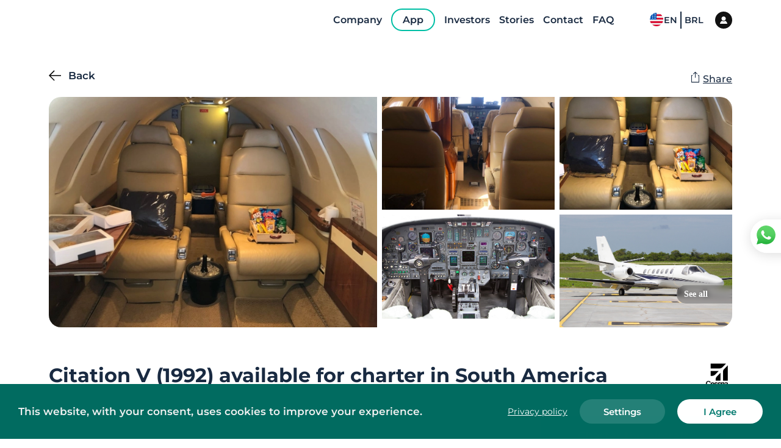

--- FILE ---
content_type: text/html
request_url: https://flyflapper.com/aircraft/520/citation-v
body_size: 79817
content:
<!DOCTYPE html><html><head><meta charSet="utf-8"/><meta http-equiv="x-ua-compatible" content="ie=edge"/><meta name="viewport" content="width=device-width, initial-scale=1, shrink-to-fit=no"/><style data-href="/styles.dc794f7f9c2460adf324.css" id="gatsby-global-css">.style-module--userImage--1mmq6{border-radius:50%;-o-object-fit:cover;object-fit:cover;width:100%;height:100%}.style-module--loginModal--2Ts1p{background-color:#fff;width:100vw;border-radius:24px;max-width:472px;box-shadow:0 3px 30px rgba(0,0,0,.3);max-height:95vh;z-index:20;animation:style-module--showLoginModal--2-Oeb .4s ease-in-out 1 forwards;overflow:hidden}@keyframes style-module--showLoginModal--2-Oeb{0%{opacity:0;transform:scale(.6)}to{opacity:1;transform:scale(1)}}.style-module--overlay--3ENw4{position:fixed;width:100%;height:100vh;display:grid;top:0;left:0;place-content:center;background-color:rgba(0,0,0,.788);z-index:99}.style-module--loginModal--2Ts1p.style-module--opened--wh381{display:flex}.style-module--loginImageContainer--17jmH{font-size:0;width:355px}.style-module--loginImage--2-Yo4{width:100%;height:100%;-o-object-fit:cover;object-fit:cover;filter:grayscale(100%)}.style-module--loginBodyContainer--2l68c{flex-grow:1;padding:40px 60px;overflow-y:auto}.style-module--loginBodyContainer--2l68c::-webkit-scrollbar{width:20px}.style-module--loginBodyContainer--2l68c::-webkit-scrollbar-track{border-radius:4px;width:5px}.style-module--loginBodyContainer--2l68c::-webkit-scrollbar-thumb{width:10px;background:#009688;border-radius:20px;border:7px solid #fff}@media (max-width:1023px){.style-module--loginImageContainer--17jmH{display:none}.style-module--loginBodyContainer--2l68c{padding-top:24px;padding-left:var(--container-size);padding-right:var(--container-size)}}.style-module--inputSubmit--kdVbD{border-radius:8px;background-color:#009688;border:none;color:#fff;font-size:15px;font-weight:600;height:47px;padding:2px 41px 0;cursor:pointer}.style-module--outlinedButton--LpYjD{border-radius:14px;background-color:transparent;color:#009688;font-size:15px;border:none;font-weight:600;height:56px;width:100%;padding:0 41px;box-shadow:0 0 3px rgba(0,0,0,.3);cursor:pointer;transition:all .3s ease}.style-module--outlinedButton--LpYjD:hover{box-shadow:0 0 7px rgba(0,0,0,.3)}.style-module--loginModalErrorMsg--31Hw4{position:absolute;top:calc(100% + 16px);width:100%;text-align:center;color:#c50000;font-weight:500}.style-module--modalHeader--2wX-q{display:flex;justify-content:space-between;margin-bottom:22px}.style-module--backButton--2PKPz{flex-basis:100px;cursor:pointer;font-size:17px;font-weight:600;margin-left:0;position:relative;top:-14px;left:-24px}.style-module--backButton--2PKPz:before{display:inline-block;content:"";width:20px;height:20px;background-image:url("data:image/svg+xml;charset=utf-8,%3Csvg version='1.1' id='Capa_1' xmlns='http://www.w3.org/2000/svg' width='20' height='20' viewBox='0 0 512 512' style='enable-background:new 0 0 512 512'%3E%3Cg%3E%3Cpolygon points='512,236.011 76.526,236.011 248.43,64.106 220.162,35.838 0,256 220.162,476.162 248.43,447.894 76.526,275.989 512,275.989'/%3E%3C/g%3E%3C/svg%3E");background-repeat:no-repeat;vertical-align:sub;margin-right:12px;position:relative;left:0;transition:left .1s ease-out}.style-module--backButton--2PKPz:hover:before{left:-6px}.style-module--backButton--2PKPz.style-module--hideBackButton--tCfSO{opacity:0;pointer-events:none}.style-module--closeButtonContainer--3MQAX{flex-basis:100px}.style-module--closeButtonContainer--3MQAX.style-module--hideCloseButton--OpLlE{opacity:0;pointer-events:none}.style-module--closeButton--VNMP0{width:20px;height:20px;background-image:url("data:image/svg+xml;charset=utf-8,%3Csvg xmlns='http://www.w3.org/2000/svg' width='20' height='20' viewBox='0 0 24 24'%3E%3Cpath fill='U555561' d='M23.954 21.03l-9.184-9.095 9.092-9.174-2.832-2.807-9.09 9.179-9.176-9.088-2.81 2.81 9.186 9.105-9.095 9.184 2.81 2.81 9.112-9.192 9.18 9.1z'/%3E%3C/svg%3E");background-repeat:no-repeat;background-position:50%;cursor:pointer;margin-left:auto;position:fixed;padding:16px;left:0;top:20px;right:20px;bottom:20px;border-radius:8px;transition:all .3s linear}.style-module--closeButton--VNMP0:hover{background-color:#ddd}@media screen and (max-width:1022px){.style-module--closeButton--VNMP0{left:10px;bottom:10px}}.style-module--loginBodyContent--1URb7{max-width:414px;margin:0 auto}.style-module--inputContainer--3ZY2O{margin-bottom:14px;position:relative}.style-module--loginInput--1_4HV{width:100%;height:57px;border-radius:14px;border:1px solid #e0e0e0;padding:2px 23px 0;font-weight:600;color:#4d4d4d;transition:box-shadow .2s ease-out,border-color .2s ease-out;font-size:16px}.style-module--loginInput--1_4HV::-ms-clear,.style-module--loginInput--1_4HV::-ms-reveal{display:none}.style-module--loginInputError--3hlRm{border-color:#009688}.style-module--passwordInputContainer--2CZTx .style-module--loginInput--1_4HV{padding-right:54px}.style-module--loginInput--1_4HV:focus{box-shadow:0 3px 20px rgba(0,0,0,.16);border-color:#fff}.style-module--loginInput--1_4HV:-ms-input-placeholder{color:#bdbdbd;font-weight:600;opacity:1}.style-module--loginInput--1_4HV::placeholder{color:#bdbdbd;font-weight:600;opacity:1}.style-module--passwordToggle--Z7Ybu{position:absolute;right:23px;top:50%;transform:translateY(-50%);line-height:0;cursor:pointer}.style-module--inputContent--3yN5u{display:flex;align-items:center;position:relative}.style-module--errorAnimation--29pL8{display:block;color:#bb5050;opacity:0;transform:translateY(-10px);animation:style-module--error--1N5ZA .2s ease-in 1 forwards;margin-top:5px;font-size:12px}@keyframes style-module--error--1N5ZA{to{opacity:1;transform:translateY(0)}}.style-module--button--1qAV_{display:inline-flex;box-shadow:10px 4px 40px #142994;border-radius:35px;padding:16px 24px;align-items:center;border:none;background-color:#fff;cursor:pointer}.style-module--button--1qAV_ .style-module--uppercase--1295l{text-transform:uppercase}.style-module--button--1qAV_ .style-module--text--3EkIM{font-size:12px;font-weight:500;line-height:1;padding-top:2px;text-transform:uppercase}.style-module--icon--Y__8A{background-color:transparent;cursor:pointer;background-image:url("data:image/svg+xml;charset=utf-8,%3Csvg version='1.1' id='Layer_1' xmlns='http://www.w3.org/2000/svg' xmlns:xlink='http://www.w3.org/1999/xlink' x='20px' y='36px' viewBox='0 0 492.004 492.004' style='enable-background:new 0 0 492.004 492.004' xml:space='preserve'%3E%3Cg%3E%3Cpath fill='%23009988' d='M382.678,226.804L163.73,7.86C158.666,2.792,151.906,0,144.698,0s-13.968,2.792-19.032,7.86l-16.124,16.12 c-10.492,10.504-10.492,27.576,0,38.064L293.398,245.9l-184.06,184.06c-5.064,5.068-7.86,11.824-7.86,19.028 c0,7.212,2.796,13.968,7.86,19.04l16.124,16.116c5.068,5.068,11.824,7.86,19.032,7.86s13.968-2.792,19.032-7.86L382.678,265 c5.076-5.084,7.864-11.872,7.848-19.088C390.542,238.668,387.754,231.884,382.678,226.804z'/%3E%3C/g%3E%3C/svg%3E");background-repeat:no-repeat;background-size:100%;background-position:50% 50%;border-radius:50%;height:14px;width:14px;margin-left:10px;transform:rotate(90deg)}.style-module--button--1qAV_.style-module--iconLeft--3i9Yv .style-module--icon--Y__8A{margin-left:0;margin-right:10px;order:-1}.style-module--forgotPasswordLink--24V35{font-size:16px;font-weight:500;color:#009688;margin-top:14px;cursor:pointer}.style-module--loginStep--rvIit .style-module--submitContainer--2a46z{display:flex;flex-direction:column-reverse;justify-content:space-between}.style-module--loginStepFooter--2RT54{text-align:center;font-size:16px;color:#bdbdbd;font-weight:600;margin-bottom:32px}.style-module--loginStepFooter--2RT54 .style-module--signupLink--jQEbE{color:#009688;font-weight:500;cursor:pointer}.style-module--loginStepForm--3jk10{margin-bottom:0;position:relative}.style-module--inputSubmit--3BEk9{width:100%;border-radius:14px;background-color:#009688;border:none;color:#fff;font-size:15px;font-weight:600;height:56px;padding:2px 41px 0;cursor:pointer}.style-module--spinnerAnimation--10NWl{width:100%;margin:10px auto 0;display:flex;justify-content:center}.style-module--loginModalErrorMsg--1vV97{width:70%;margin:10px auto 0;text-align:center;color:#fff;background-color:#ca5050;padding:5px 0;border-radius:10px;font-weight:500;animation:style-module--showMsg--2eJp7 .3s ease-in 1 forwards}@keyframes style-module--showMsg--2eJp7{0%{opacity:0;transform:scale(.7)}to{opacity:1;transform:scale(1)}}.style-module--forgotPasswordTitle--3-CyR{font-size:24px;font-weight:500;color:#009688;margin-bottom:30px}.style-module--forgotPasswordMsg--1f8Xt{font-size:15px;font-weight:500;color:#bdbdbd;margin-bottom:30px}.style-module--forgotPasswordStepForm--ywyxU{position:relative;margin-bottom:0}.style-module--forgotPasswordStep--7cUoP .style-module--submitContainer--15aKM{text-align:right;margin-top:30px;line-height:0}.style-module--forgotPasswordStep--7cUoP .style-module--inputSubmit--ThMmn{display:block;margin-left:auto}.style-module--inputSubmit--ThMmn{border-radius:8px;background-color:#009688;border:none;color:#fff;font-size:15px;font-weight:600;height:47px;padding:2px 41px 0;cursor:pointer}.style-module--loginModalErrorMsg--2Ief6{position:absolute;top:calc(100% + 16px);width:100%;text-align:center;color:#c50000;font-weight:500}.style-module--spinningWheel--2dF9M{display:inline-block}.style-module--spinningWheel--2dF9M:after{content:" ";display:block;width:47px;height:47px;border-radius:50%;border-color:#009688 transparent;border-style:solid;border-width:6px;animation:style-module--spinningWheel--2dF9M 1.2s linear infinite}@keyframes style-module--spinningWheel--2dF9M{0%{transform:rotate(0deg)}to{transform:rotate(1turn)}}.style-module--emailSentStep--3Wmsz{margin:170px 0}.style-module--emailSentMsg--3jK3O{font-size:39px;font-weight:500;color:#009688;text-align:center;margin-bottom:5px}.style-module--emailSentSubmsg--3AQMQ{font-size:20px;font-weight:500;color:#bdbdbd;text-align:center}.style-module--inputSubmit--11SNE{border-radius:8px;background-color:#009688;border:none;color:#fff;font-size:15px;font-weight:600;height:47px;padding:2px 41px 0;cursor:pointer}.style-module--loginModalErrorMsg--1E9Ba{position:absolute;top:calc(100% + 16px);width:100%;text-align:center;color:#c50000;font-weight:500}.style-module--signupStepFooter--3KA7U{text-align:center;font-size:16px;color:#bdbdbd;font-weight:600;margin-bottom:32px}.style-module--signupStepFooter--3KA7U .style-module--loginLink--2qBPF{color:#009688;font-weight:500;cursor:pointer}.style-module--signupStep--1cj8a .style-module--submitContainer--1EDr6{text-align:right}.style-module--signupStep--1cj8a .style-module--inputSubmit--DJxXG{display:block;margin-left:auto}.style-module--signupStepForm--2G5wB{margin-bottom:0;position:relative}.style-module--inputSubmit--DJxXG{border-radius:8px;background-color:#009688;border:none;color:#fff;font-size:15px;font-weight:600;height:47px;padding:2px 41px 0;cursor:pointer;width:100%}.style-module--spinnerAnimation--3u3Pn{width:100%;margin:10px auto 0;display:flex;justify-content:center}.style-module--signUpErrorMsg--1I1wx{width:70%;margin:10px auto 0;text-align:center;color:#fff;background-color:#ca5050;padding:5px 0;border-radius:10px;font-weight:500;animation:style-module--showMsg--2aj2c .3s ease-in 1 forwards}@keyframes style-module--showMsg--2aj2c{0%{opacity:0;transform:scale(.7)}to{opacity:1;transform:scale(1)}}.style-module--container--386YQ{width:100%}.style-module--character--lb3YZ{line-height:unset;color:#009688}.style-module--character--lb3YZ,.style-module--characterInactive--2Wqy5{background-color:#fff;border:none;border-bottom:1px solid #c3c3c3}.style-module--characterSelected--2Eu1t{border:none;background-color:#fff;outline:2px solid #009688}:root{--PhoneInput-color--focus:#03b2cb;--PhoneInputInternationalIconPhone-opacity:0.8;--PhoneInputInternationalIconGlobe-opacity:0.65;--PhoneInputCountrySelect-marginRight:0.35em;--PhoneInputCountrySelectArrow-width:0.3em;--PhoneInputCountrySelectArrow-marginLeft:var(--PhoneInputCountrySelect-marginRight);--PhoneInputCountrySelectArrow-borderWidth:1px;--PhoneInputCountrySelectArrow-opacity:0.45;--PhoneInputCountrySelectArrow-color:inherit;--PhoneInputCountrySelectArrow-color--focus:var(--PhoneInput-color--focus);--PhoneInputCountrySelectArrow-transform:rotate(45deg);--PhoneInputCountryFlag-aspectRatio:1.5;--PhoneInputCountryFlag-height:1em;--PhoneInputCountryFlag-borderWidth:1px;--PhoneInputCountryFlag-borderColor:rgba(0,0,0,0.5);--PhoneInputCountryFlag-borderColor--focus:var(--PhoneInput-color--focus);--PhoneInputCountryFlag-backgroundColor--loading:rgba(0,0,0,0.1)}.PhoneInput{display:flex;align-items:center}.PhoneInputInput{flex:1 1;min-width:0}.PhoneInputCountryIcon{width:calc(var(--PhoneInputCountryFlag-height)*var(--PhoneInputCountryFlag-aspectRatio));height:var(--PhoneInputCountryFlag-height)}.PhoneInputCountryIcon--square{width:var(--PhoneInputCountryFlag-height)}.PhoneInputCountryIcon--border{background-color:var(--PhoneInputCountryFlag-backgroundColor--loading);box-shadow:0 0 0 var(--PhoneInputCountryFlag-borderWidth) var(--PhoneInputCountryFlag-borderColor),inset 0 0 0 var(--PhoneInputCountryFlag-borderWidth) var(--PhoneInputCountryFlag-borderColor)}.PhoneInputCountryIconImg{display:block;width:100%;height:100%}.PhoneInputInternationalIconPhone{opacity:var(--PhoneInputInternationalIconPhone-opacity)}.PhoneInputInternationalIconGlobe{opacity:var(--PhoneInputInternationalIconGlobe-opacity)}.PhoneInputCountry{position:relative;align-self:stretch;display:flex;align-items:center;margin-right:var(--PhoneInputCountrySelect-marginRight)}.PhoneInputCountrySelect{position:absolute;top:0;left:0;height:100%;width:100%;z-index:1;border:0;opacity:0;cursor:pointer}.PhoneInputCountrySelect[disabled]{cursor:default}.PhoneInputCountrySelectArrow{display:block;content:"";width:var(--PhoneInputCountrySelectArrow-width);height:var(--PhoneInputCountrySelectArrow-width);margin-left:var(--PhoneInputCountrySelectArrow-marginLeft);border-top:0 solid var(--PhoneInputCountrySelectArrow-color);border-bottom:var(--PhoneInputCountrySelectArrow-borderWidth) solid var(--PhoneInputCountrySelectArrow-color);border-left:0 solid var(--PhoneInputCountrySelectArrow-color);border-right:var(--PhoneInputCountrySelectArrow-borderWidth) solid var(--PhoneInputCountrySelectArrow-color);transform:var(--PhoneInputCountrySelectArrow-transform);opacity:var(--PhoneInputCountrySelectArrow-opacity)}.PhoneInputCountrySelect:focus+.PhoneInputCountryIcon+.PhoneInputCountrySelectArrow{opacity:1;color:var(--PhoneInputCountrySelectArrow-color--focus)}.PhoneInputCountrySelect:focus+.PhoneInputCountryIcon--border{box-shadow:0 0 0 var(--PhoneInputCountryFlag-borderWidth) var(--PhoneInputCountryFlag-borderColor--focus),inset 0 0 0 var(--PhoneInputCountryFlag-borderWidth) var(--PhoneInputCountryFlag-borderColor--focus)}.PhoneInputCountrySelect:focus+.PhoneInputCountryIcon .PhoneInputInternationalIconGlobe{opacity:1;color:var(--PhoneInputCountrySelectArrow-color--focus)}.style-module--textInputContainer--2vUKt{position:relative;width:100%}.style-module--errorMsg--2X4eh{position:absolute;left:24px;top:calc(100% + 4px);font-size:14px;color:#fff}@media(max-width:1023px){.style-module--errorMsg--2X4eh{font-size:12px;left:16px;top:calc(100% + 2px)}}@keyframes style-module--enterTopAnimation--10eEf{0%{top:-10%;opacity:0}to{top:var(--header-height);opacity:1}}@keyframes style-module--enterFadeAnimation--1cUzW{0%{opacity:0}to{opacity:1}}.style-module--modal--2TGVR.style-module--top--vuRuE{position:fixed;top:var(--header-height);left:0;width:100%;background-color:#fff;padding-top:77px;box-shadow:15px 12px 40px rgba(0,0,0,.28);z-index:13;display:none;animation:style-module--enterTopAnimation--10eEf .7s}.style-module--modal--2TGVR.style-module--center--qlI8V{position:fixed;top:0;left:0;justify-content:center;align-items:center;width:100vw;height:100vh;background-color:transparent;z-index:13;display:none;animation:style-module--enterFadeAnimation--1cUzW .7s}.style-module--modal--2TGVR.style-module--top--vuRuE .style-module--modalContainer--3VRTv{max-height:calc(100vh - var(--header-height) - 77px);overflow-y:scroll;width:100%;z-index:999999999;animation:style-module--enterTopAnimation--10eEf .7s}.style-module--modal--2TGVR.style-module--top--vuRuE .style-module--modalContainer--3VRTv.style-module--fullwidth--3u9cg{width:100%}.style-module--modal--2TGVR.style-module--center--qlI8V .style-module--modalContainer--3VRTv{position:relative;display:flex;justify-content:center;align-items:center;padding:40px;margin:0;max-height:100%;overflow-y:scroll}.style-module--modal--2TGVR.style-module--opened--32LQ8 .style-module--modalContainer--3VRTv::-webkit-scrollbar{display:none}.style-module--modalOverlay--23I2a.style-module--top--vuRuE{top:var(--header-height)}.style-module--modalOverlay--23I2a.style-module--center--qlI8V,.style-module--modalOverlay--23I2a.style-module--top--vuRuE{position:fixed;left:0;width:100%;height:100%;-webkit-backdrop-filter:blur(6px) brightness(92%);backdrop-filter:blur(6px) brightness(92%);z-index:12;display:none}.style-module--modalOverlay--23I2a.style-module--center--qlI8V{top:0;background-color:hsla(0,0%,82.7%,.53)}.style-module--opened--32LQ8+.style-module--modalOverlay--23I2a,.style-module--opened--32LQ8.style-module--modal--2TGVR{display:flex}.style-module--modal--2TGVR.style-module--top--vuRuE .style-module--closeContainer--1CXL0{position:absolute;top:30px;right:var(--header-height)}.style-module--modal--2TGVR.style-module--center--qlI8V .style-module--closeContainer--1CXL0{position:absolute;top:30px;right:20px}.style-module--closeButton--2vb9P{width:16px;height:16px;padding:0;background-image:url("data:image/svg+xml;charset=utf-8,%3Csvg xmlns='http://www.w3.org/2000/svg' width='16' height='16' viewBox='0 0 24 24'%3E%3Cpath fill='%23313131' d='M23.954 21.03l-9.184-9.095 9.092-9.174-2.832-2.807-9.09 9.179-9.176-9.088-2.81 2.81 9.186 9.105-9.095 9.184 2.81 2.81 9.112-9.192 9.18 9.1z'/%3E%3C/svg%3E");background-repeat:no-repeat;background-position:0 50%;cursor:pointer}.style-module--modalVisible--3Jq2x{overflow-y:visible!important}@media (max-width:850px){.style-module--modalContainer--3VRTv::-webkit-scrollbar{display:none}.style-module--modalContainer--3VRTv{overflow-y:scroll}.style-module--modalVisible--3Jq2x{overflow-y:visible!important}}:root{--reach-tooltip:1}[data-reach-tooltip]{z-index:1;pointer-events:none;position:absolute;padding:.25em .5em;box-shadow:2px 2px 10px rgba(0,0,0,.1);white-space:nowrap;font-size:85%;background:#f0f0f0;color:#444;border:1px solid #ccc}@font-face{src:url(/static/Montserrat-Black-55e37a35525c63e130e76d588f2f5e8d.ttf);font-family:Montserrat;font-weight:900;font-style:normal;font-display:swap}@font-face{src:url(/static/Montserrat-BlackItalic-39833eed48300f751547827bd709ddc5.ttf);font-family:Montserrat;font-weight:900;font-style:italic;font-display:swap}@font-face{src:url(/static/Montserrat-Bold-d14ad1035ae6da4e5a71eca362a8d696.ttf);font-family:Montserrat;font-weight:700;font-style:normal;font-display:swap}@font-face{src:url(/static/Montserrat-BoldItalic-616c74c716c5c55f333bb8f91af216fb.ttf);font-family:Montserrat;font-weight:700;font-style:italic;font-display:swap}@font-face{src:url(/static/Montserrat-ExtraBold-dc2f156b60f53c591fc0d2b98cbf01bf.ttf);font-family:Montserrat;font-weight:800;font-style:normal;font-display:swap}@font-face{src:url(/static/Montserrat-ExtraBoldItalic-67e72285fcfc55467364a1493004cb9e.ttf);font-family:Montserrat;font-weight:800;font-style:italic;font-display:swap}@font-face{src:url(/static/Montserrat-ExtraLight-d88fa2ca46d05df6986d2eaeafee2225.ttf);font-family:Montserrat;font-weight:200;font-style:normal;font-display:swap}@font-face{src:url(/static/Montserrat-ExtraLightItalic-7cc3c8b2cf1436f14f94e4788f131454.ttf);font-family:Montserrat;font-weight:200;font-style:italic;font-display:swap}@font-face{src:url(/static/Montserrat-Italic-df17124cad6f4767f3bf115f961a14b4.ttf);font-family:Montserrat;font-weight:400;font-style:italic;font-display:swap}@font-face{src:url(/static/Montserrat-Light-a17f43cc60643d965636985afc00a221.ttf);font-family:Montserrat;font-weight:300;font-style:normal;font-display:swap}@font-face{src:url(/static/Montserrat-LightItalic-471a0493b1695aa975532d42ea7c0d84.ttf);font-family:Montserrat;font-weight:300;font-style:italic;font-display:swap}@font-face{src:url(/static/Montserrat-Medium-aca6287f22eef510c1e622c97bb1e1e1.ttf);font-family:Montserrat;font-weight:500;font-style:normal;font-display:swap}@font-face{src:url(/static/Montserrat-MediumItalic-3ebc1a21c12a3051dcdd80e7605eb630.ttf);font-family:Montserrat;font-weight:500;font-style:italic;font-display:swap}@font-face{src:url(/static/Montserrat-Regular-34de1239b12123b85ff1a68b58835a1f.ttf);font-family:Montserrat;font-weight:400;font-style:normal;font-display:swap}@font-face{src:url(/static/Montserrat-SemiBold-7ffeec2b4edb434d393875ffbe633c30.ttf);font-family:Montserrat;font-weight:600;font-style:normal;font-display:swap}@font-face{src:url(/static/Montserrat-SemiBoldItalic-a8802bc3d04c500037fff80756ec3da7.ttf);font-family:Montserrat;font-weight:600;font-style:italic;font-display:swap}@font-face{src:url(/static/Montserrat-Thin-426a4b74bf1d6920508384899bfb695b.ttf);font-family:Montserrat;font-weight:100;font-style:normal;font-display:swap}@font-face{src:url(/static/Montserrat-ThinItalic-13cf2c4a5e253cf43b82a7d3f8485c88.ttf);font-family:Montserrat;font-weight:100;font-style:italic;font-display:swap}html{font-family:Montserrat;-ms-text-size-adjust:100%;-webkit-text-size-adjust:100%;overflow-x:hidden!important}body{margin:0;-webkit-font-smoothing:antialiased;-moz-osx-font-smoothing:grayscale}article,aside,details,figcaption,figure,footer,header,main,menu,nav,section,summary{display:block}audio,canvas,progress,video{display:inline-block}audio:not([controls]){display:none;height:0}progress{vertical-align:baseline}[hidden],template{display:none}a{background-color:transparent;-webkit-text-decoration-skip:objects}a:active,a:hover{outline-width:0}abbr[title]{border-bottom:none;text-decoration:underline;-webkit-text-decoration:underline dotted;text-decoration:underline dotted}b,strong{font-weight:inherit;font-weight:bolder}dfn{font-style:italic}h1{font-size:2em;margin:.67em 0}mark{background-color:#ff0;color:#000}small{font-size:80%}sub,sup{font-size:75%;line-height:0;position:relative;vertical-align:baseline}sub{bottom:-.25em}sup{top:-.5em}img{border-style:none}svg:not(:root){overflow:hidden}code,kbd,pre,samp{font-family:monospace,monospace;font-size:1em}figure{margin:1em 40px}hr{box-sizing:content-box;height:0;overflow:visible}button,input,optgroup,select,textarea{font:inherit;margin:0;outline:0}optgroup{font-weight:700}button,input{overflow:visible}button,select{text-transform:none}[type=reset],[type=submit],button,html [type=button]{-webkit-appearance:button}[type=button]::-moz-focus-inner,[type=reset]::-moz-focus-inner,[type=submit]::-moz-focus-inner,button::-moz-focus-inner{border-style:none;padding:0}[type=button]:-moz-focusring,[type=reset]:-moz-focusring,[type=submit]:-moz-focusring,button:-moz-focusring{outline:1px dotted ButtonText}fieldset{border:1px solid silver;margin:0 2px;padding:.35em .625em .75em}input:-webkit-autofill,input:-webkit-autofill:focus,input:-webkit-autofill:hover,select:-webkit-autofill,select:-webkit-autofill:focus,select:-webkit-autofill:hover,textarea:-webkit-autofill,textarea:-webkit-autofill:focus,textarea:-webkit-autofill:hover{-webkit-transition-delay:99999s}legend{box-sizing:border-box;color:inherit;display:table;max-width:100%;padding:0;white-space:normal}textarea{overflow:auto}[type=checkbox],[type=radio]{box-sizing:border-box;padding:0}[type=number]::-webkit-inner-spin-button,[type=number]::-webkit-outer-spin-button{height:auto}[type=search]{-webkit-appearance:textfield;outline-offset:-2px}[type=search]::-webkit-search-cancel-button,[type=search]::-webkit-search-decoration{-webkit-appearance:none}::-webkit-input-placeholder{color:inherit;opacity:.54}::-webkit-file-upload-button{-webkit-appearance:button;font:inherit}html{font:Montserrat,sans-serif;box-sizing:border-box;overflow-y:scroll;scroll-behavior:smooth;overflow-x:hidden}*{box-sizing:inherit}:before{box-sizing:inherit}:after{box-sizing:inherit}body{color:rgba(0,0,0,.8);font-family:Montserrat,sans-serif;font-weight:400;word-wrap:break-word;font-kerning:normal;-ms-font-feature-settings:"kern","liga","clig","calt";font-feature-settings:"kern","liga","clig","calt"}img{max-width:100%;margin-left:0;margin-right:0;margin-top:0;padding:0}h1{font-size:2.25rem}h1,h2{padding:0;margin:0 0 1.45rem;color:inherit;font-family:-apple-system,Montserrat,BlinkMacSystemFont,Segoe UI,Roboto,Oxygen,Ubuntu,Cantarell,Fira Sans,Droid Sans,Helvetica Neue,sans-serif;font-weight:700;text-rendering:optimizeLegibility;line-height:1.1}h2{font-size:1.62671rem}h3{font-size:1.38316rem}h3,h4{padding:0;margin:0 0 1.45rem;color:inherit;font-family:-apple-system,Montserrat,BlinkMacSystemFont,Segoe UI,Roboto,Oxygen,Ubuntu,Cantarell,Fira Sans,Droid Sans,Helvetica Neue,sans-serif;font-weight:700;text-rendering:optimizeLegibility;line-height:1.1}h4{font-size:1rem}h5{font-size:.85028rem}h5,h6{padding:0;margin:0 0 1.45rem;color:inherit;font-family:-apple-system,Montserrat,BlinkMacSystemFont,Segoe UI,Roboto,Oxygen,Ubuntu,Cantarell,Fira Sans,Droid Sans,Helvetica Neue,sans-serif;font-weight:700;text-rendering:optimizeLegibility;line-height:1.1}h6{font-size:.78405rem}hgroup{padding:0;margin:0 0 1.45rem}ol,ul{padding:0;margin:0 0 1.45rem 1.45rem;list-style-position:outside;list-style-image:none}dd,dl,figure,p{padding:0;margin:0 0 1.45rem}pre{margin:0 0 1.45rem;font-size:.85rem;line-height:1.42;background:rgba(0,0,0,.04);border-radius:3px;overflow:auto;word-wrap:normal;padding:1.45rem}table{font-size:1rem;line-height:1.45rem;border-collapse:collapse;width:100%}fieldset,table{padding:0;margin:0 0 1.45rem}blockquote{padding:0;margin:0 1.45rem 1.45rem}form,iframe,noscript{padding:0;margin:0 0 1.45rem}hr{padding:0;margin:0 0 calc(1.45rem - 1px);background:rgba(0,0,0,.2);border:none;height:1px}address{padding:0;margin:0 0 1.45rem}b,dt,strong,th{font-weight:700}li{margin-bottom:.725rem}ol li,ul li{padding-left:0}li>ol{margin-left:1.45rem;margin-bottom:.725rem;margin-top:.725rem}li>ul{margin-left:1.45rem;margin-bottom:.725rem;margin-top:.725rem}blockquote :last-child{margin-bottom:0}li :last-child{margin-bottom:0}p :last-child{margin-bottom:0}li>p{margin-bottom:.725rem}code,kbd,samp{font-size:.85rem;line-height:1.45rem}abbr,acronym{border-bottom:1px dotted rgba(0,0,0,.5);cursor:help}abbr[title]{border-bottom:1px dotted rgba(0,0,0,.5);cursor:help;text-decoration:none}td,th,thead{text-align:left}td,th{border-bottom:1px solid rgba(0,0,0,.12);font-feature-settings:"tnum";-moz-font-feature-settings:"tnum";-ms-font-feature-settings:"tnum";-webkit-font-feature-settings:"tnum";padding:.725rem .96667rem calc(.725rem - 1px)}td:first-child,th:first-child{padding-left:0}td:last-child,th:last-child{padding-right:0}code,tt{background-color:rgba(0,0,0,.04);border-radius:3px;font-family:SFMono-Regular,Consolas,Roboto Mono,Droid Sans Mono,Liberation Mono,Menlo,Courier,monospace;padding:.2em 0}pre code{background:none;line-height:1.42}code:after,code:before,tt:after,tt:before{letter-spacing:-.2em;content:" "}pre code:after,pre code:before,pre tt:after,pre tt:before{content:""}.default-loading-container{width:100%;min-height:300px;height:100vh;display:flex;gap:18px;flex-direction:column;align-items:center;justify-content:center;padding:0 20px;text-align:center}@media only screen and (max-width:480px){html{font-size:100%}}:root{--container-size:120px;--negative-container-size:calc(var(--container-size)*-1);background-color:#fff;--header-height:88px;--search-results-header-height:167px;--search-sales-results-header-height:100px}@media (max-width:1439px){:root{--container-size:80px;--header-height:66px}}@media (max-width:1350px){:root{--search-results-header-height:122px;--search-sales-results-header-height:100px}}@media (max-width:1023px){:root{--container-size:24px;--header-height:52px}}.container{margin-left:var(--container-size);margin-right:var(--container-size)}.negative-container{margin-left:var(--negative-container-size);margin-right:var(--negative-container-size)}@media (max-width:1023px){.negative-container-mobile{margin-left:var(--negative-container-size);margin-right:var(--negative-container-size)}}.text-center{text-align:center}:root{--stage2-to-stage3:3s;--stage3-to-stage4:3s;--stage4-delay:5s;--stage4-duration:15s}.style-module--animationSection--4aEOq{background:transparent linear-gradient(180deg,rgba(131,225,255,0),rgba(168,228,247,.82) 28%,#aae6f9 50%,#adebff) 0 0 no-repeat padding-box;position:relative;overflow:hidden;height:100vh}.style-module--cloudTopLeft--1H9Kn{position:absolute;top:95px;left:9px;width:200px;height:70px;background:url([data-uri]);background-repeat:no-repeat}.style-module--cloudTopLeft2--1Nouo{position:absolute;top:220px;left:270px;width:81px;height:20px;background:url([data-uri]);background-repeat:no-repeat}.style-module--cloudTopRight2--Xg7wO{position:absolute;top:96px;right:545px;width:120px;height:30px;background:url([data-uri]);background-repeat:no-repeat}.style-module--cloudTopRight--2Zasz{position:absolute;top:96px;right:-170px;width:430px;height:100px;background:url([data-uri]);background-repeat:no-repeat}.style-module--mountain--r3bWd{position:absolute;bottom:-300px;left:-100px;width:170vw;height:1100px;background:url([data-uri]);background-repeat:no-repeat}.style-module--mountain2--23Xyw{position:absolute;bottom:80px;right:-40px;width:500px;height:400px;background:url([data-uri]);background-repeat:no-repeat}.style-module--mountain3--2oQQa{position:absolute;bottom:-20px;right:-70px;width:820px;height:500px;background:url([data-uri]);background-repeat:no-repeat}.style-module--cloudBottomLeft--cHPTz{position:absolute;bottom:-20px;left:0;width:1080px;height:470px;background:url([data-uri]);background-repeat:no-repeat;z-index:2}.style-module--cloudBottomRight--1WAmp{position:absolute;bottom:-60px;right:0;width:1000px;height:500px;background:url([data-uri]);background-repeat:no-repeat;z-index:2}.style-module--cloudBottomLeft2--2yBCx{position:absolute;bottom:0;left:0;width:720px;height:300px;background:url([data-uri]);background-repeat:no-repeat;z-index:3}.style-module--cloudBottomRight2--3NUXl{position:absolute;bottom:0;right:-200px;width:1000px;height:400px;background:url([data-uri]);background-repeat:no-repeat;z-index:3}.style-module--numberLeft--1GxHM{position:absolute;top:50%;left:50%;width:700px;height:900px;transform:translate(calc(-50% - -600px),-50%);background:url([data-uri]);background-repeat:no-repeat;opacity:0}.style-module--numberCenter--2_NHP{position:absolute;top:600px;left:50%;width:1500px;height:2000px;transform:translate(-50%,-50%) rotate(45deg);background:url([data-uri]);background-repeat:no-repeat;opacity:0}.style-module--numberRight--3s4v5{position:absolute;top:50%;left:50%;width:159px;height:207px;transform:translate(calc(-50% + 450px),-50%);background:url([data-uri]);background-repeat:no-repeat;opacity:0}.style-module--airplane--2enbz{position:absolute;top:50%;left:50%;transform:translate(calc(-50% - -700px),calc(-50% - 600px)) rotate(180deg);width:800px;height:700px;background:url([data-uri]);background-repeat:no-repeat;opacity:0;z-index:1}.style-module--airplane2--o6A4M{position:absolute;width:1200px;height:1200px;top:-200px;right:-1200px;background:url([data-uri]);background-repeat:no-repeat;z-index:6}.style-module--text--3JhNc{position:absolute;z-index:3;color:#fff;font-weight:600;font-size:30px;text-shadow:0 3px 20px rgba(23,143,162,.55);left:50%;top:50%;transform:translate(-50%,calc(-50% + 400px));opacity:0}.style-module--cardsWrapper--2rVp8{position:absolute;display:flex;justify-content:space-between;top:80%;left:50%;transform:translateX(-50%);width:1100px;opacity:0;z-index:5}.style-module--card--2CSH1{display:flex;flex-wrap:wrap;width:167px;justify-content:center;-o-object-fit:cover;object-fit:cover}.style-module--cardImage--ZgAFb{width:167px;height:84px;border-radius:14px;cursor:pointer;-o-object-fit:cover;object-fit:cover}.style-module--cardText--3RyXW{color:#33595e;font-size:18px;font-weight:600;text-decoration:none;cursor:pointer}.style-module--cloudTopLeft--1H9Kn.style-module--two--vkCMd{left:-46px;transition:var(--stage2-to-stage3) linear;transition-property:left}.style-module--cloudTopLeft2--1Nouo.style-module--two--vkCMd{left:200px;transition:var(--stage2-to-stage3) ease-out;transition-property:left}.style-module--cloudTopRight2--Xg7wO.style-module--two--vkCMd{right:615px;transition:var(--stage2-to-stage3) linear;transition-property:right}.style-module--cloudTopRight--2Zasz.style-module--two--vkCMd{right:0;transition:var(--stage2-to-stage3) linear;transition-property:right}.style-module--mountain--r3bWd.style-module--two--vkCMd{bottom:-370px;transition:var(--stage2-to-stage3) linear;transition-property:left bottom}.style-module--mountain2--23Xyw.style-module--two--vkCMd{bottom:30px;transition:var(--stage2-to-stage3) linear;transition-property:bottom}.style-module--mountain3--2oQQa.style-module--two--vkCMd{bottom:-60px;transition:var(--stage2-to-stage3) linear;transition-property:bottom}.style-module--cloudBottomLeft--cHPTz.style-module--two--vkCMd{left:-140px;transition:var(--stage2-to-stage3) linear;transition-property:left}.style-module--cloudBottomRight--1WAmp.style-module--two--vkCMd{right:-140px;transition:var(--stage2-to-stage3) linear;transition-property:right}.style-module--cloudBottomLeft2--2yBCx.style-module--two--vkCMd{left:-100px;transition:var(--stage2-to-stage3) ease-out;transition-property:left}.style-module--cloudBottomRight2--3NUXl.style-module--two--vkCMd{right:-320px;transition:var(--stage2-to-stage3) linear;transition-property:right}.style-module--numberLeft--1GxHM.style-module--two--vkCMd{width:159px;height:207px;transform:translate(calc(-50% - 250px),calc(-50% - 70px));transition:var(--stage2-to-stage3) linear;opacity:1;transition-property:width,height,transform,opacity}.style-module--numberCenter--2_NHP.style-module--two--vkCMd{width:200px;height:260px;top:50%;opacity:1;transform:translate(-50%,calc(-50% - 70px)) rotate(0deg);transition:var(--stage2-to-stage3) linear;transition-property:width,height,transform,opacity,top}.style-module--numberRight--3s4v5.style-module--two--vkCMd{transform:translate(calc(-50% + 250px),calc(-50% - 70px));opacity:1;transition:var(--stage2-to-stage3) linear;transition-property:transform,opacity}.style-module--airplane--2enbz.style-module--two--vkCMd{transform:translate(calc(-50% - 85px),calc(-50% - 215px)) rotate(0deg);width:80px;height:90px;opacity:1;transition:var(--stage2-to-stage3) linear;transition-property:width,height,transform,opacity}.style-module--text--3JhNc.style-module--two--vkCMd{opacity:1;transform:translate(-50%,calc(-50% + 220px));transition:var(--stage2-to-stage3) linear;transition-property:transform,opacity}.style-module--airplane--2enbz.style-module--three--33ZDw{transform:translate(0) rotate(0deg);top:60px;left:-200px;transition:var(--stage3-to-stage4) linear;animation-name:style-module--smallAirplane--35c3F;animation-timing-function:linear;animation-duration:var(--stage4-duration);animation-delay:var(--stage4-delay);animation-iteration-count:infinite;transition-property:transform,top,left}.style-module--numberLeft--1GxHM.style-module--three--33ZDw{width:92px;height:120px;transform:translate(calc(-50% - 130px),calc(-50% - 120px));transition:var(--stage3-to-stage4) linear;transition-property:width,height,transform}.style-module--numberCenter--2_NHP.style-module--three--33ZDw{width:119px;height:142px;top:50%;transform:translate(-50%,calc(-50% - 120px)) rotate(0deg);transition:var(--stage3-to-stage4) linear;transition-property:width,height,transform,top}.style-module--numberRight--3s4v5.style-module--three--33ZDw{width:92px;height:120px;transform:translate(calc(-50% + 130px),calc(-50% - 120px));transition:var(--stage3-to-stage4) linear;transition-property:width,height,transform}.style-module--cardsWrapper--2rVp8.style-module--three--33ZDw{width:561px;opacity:1;top:50%;transition:var(--stage3-to-stage4) linear;transition-property:width,height,opacity,top}.style-module--mountain--r3bWd.style-module--three--33ZDw{bottom:-420px;transition:var(--stage3-to-stage4) linear;transition-property:bottom}.style-module--mountain2--23Xyw.style-module--three--33ZDw{bottom:-15px;transition:var(--stage3-to-stage4) linear;transition-property:bottom}.style-module--mountain3--2oQQa.style-module--three--33ZDw{bottom:-150px;right:-90px;transition:var(--stage3-to-stage4) linear;transition-property:bottom,right}.style-module--cloudBottomLeft--cHPTz.style-module--three--33ZDw{left:-50px;transition:var(--stage3-to-stage4) linear;animation-name:style-module--animCloudBottomLeft--2VSkO;animation-duration:var(--stage4-duration);animation-delay:var(--stage4-delay);animation-iteration-count:infinite;transition-property:left}.style-module--cloudBottomRight--1WAmp.style-module--three--33ZDw{right:-50px;transition:var(--stage3-to-stage4) linear;animation-name:style-module--animCloudBottomRight--3IF-D;animation-duration:var(--stage4-duration);animation-delay:var(--stage4-delay);animation-iteration-count:infinite;transition-property:right}.style-module--cloudBottomLeft2--2yBCx.style-module--three--33ZDw{left:-50px;transition:var(--stage3-to-stage4) ease-out;animation-name:style-module--animCloudBottomLeft--2VSkO;animation-duration:var(--stage4-duration);animation-delay:var(--stage4-delay);animation-iteration-count:infinite;transition-property:left}.style-module--cloudBottomRight2--3NUXl.style-module--three--33ZDw{right:-290px;transition:var(--stage3-to-stage4) linear;animation-name:style-module--animCloudBottomRight2--1MzT3;animation-duration:var(--stage4-duration);animation-delay:var(--stage4-delay);animation-iteration-count:infinite;transition-property:right}.style-module--airplane2--o6A4M.style-module--three--33ZDw{animation-name:style-module--bigAirplane--13Hoq;animation-timing-function:linear;animation-duration:var(--stage4-duration);animation-delay:var(--stage4-delay);animation-iteration-count:infinite}@keyframes style-module--animCloudBottomLeft--2VSkO{0%{left:-50px}92%{left:-200px}to{left:-50px}}@keyframes style-module--animCloudBottomRight--3IF-D{0%{right:-50px}92%{right:-200px}to{right:-50px}}@keyframes style-module--animCloudBottomRight2--1MzT3{0%{right:-290px}92%{right:-440px}to{right:-290px}}@keyframes style-module--smallAirplane--35c3F{0%{left:-200px;top:calc(100% - 230px);transform:scaleX(-1)}25%{left:-200px;top:calc(100% - 230px);transform:scaleX(-1)}90%{left:calc(100% + 200px);top:calc(100% - 230px);transform:scaleX(-1)}to{left:calc(100% + 200px);top:calc(100% - 230px);transform:scaleX(-1)}}@keyframes style-module--bigAirplane--13Hoq{0%{right:-1200px}90%{right:-1200px}to{right:calc(100% + 1000px)}}@media(max-width:1440px){.style-module--mountain3--2oQQa,.style-module--mountain3--2oQQa.style-module--three--33ZDw,.style-module--mountain3--2oQQa.style-module--two--vkCMd{right:-500px}.style-module--text--3JhNc.style-module--two--vkCMd{transform:translate(-50%,calc(-50% + 150px))}}@media(max-width:1024px){.style-module--cloudTopLeft--1H9Kn{top:50px;left:-100px;z-index:4}.style-module--cloudTopLeft2--1Nouo{top:190px;left:10px;width:45px;height:10px;z-index:4}.style-module--cloudTopRight2--Xg7wO{top:80px;right:50px;width:120px;height:30px;z-index:4}.style-module--cloudTopRight--2Zasz{top:96px;right:-50px;width:167px;height:62px;z-index:4}.style-module--mountain--r3bWd{bottom:-500px;left:-400px;width:300vw;height:1000px}.style-module--mountain2--23Xyw{bottom:0;right:-600px;width:700px;height:400px}.style-module--mountain3--2oQQa{bottom:-350px;right:-400px;width:700px;height:400px}.style-module--cloudBottomLeft--cHPTz{bottom:-50px;left:0;width:400px;height:200px}.style-module--cloudBottomRight--1WAmp{bottom:-40px;right:0;width:400px;height:200px}.style-module--cloudBottomLeft2--2yBCx{bottom:-50px;left:0;width:400px;height:200px}.style-module--cloudBottomRight2--3NUXl{bottom:-50px;right:-200px;width:400px;height:200px}.style-module--cardsWrapper--2rVp8{top:calc(50% - 80px);width:100%}.style-module--text--3JhNc{font-size:20px;width:100%;text-align:center;transform:translate(-50%,calc(-50% + 180px))}.style-module--card--2CSH1{margin-right:15px}.style-module--card--2CSH1:last-of-type{margin:0}.style-module--card--2CSH1,.style-module--cardImage--ZgAFb{width:100%;height:85px}.style-module--cardText--3RyXW{font-size:15px}.style-module--mountain--r3bWd.style-module--two--vkCMd{bottom:-500px;left:-525px}.style-module--mountain3--2oQQa.style-module--two--vkCMd{right:-500px;bottom:-200px;width:800px;height:500px}.style-module--numberLeft--1GxHM.style-module--two--vkCMd{width:159px;height:207px;transform:translate(calc(-50% - 250px),calc(-50% - 70px));opacity:1}.style-module--numberCenter--2_NHP.style-module--two--vkCMd{width:200px;height:260px;opacity:1;transform:translate(-50%,calc(-50% - 70px)) rotate(0deg)}.style-module--numberRight--3s4v5.style-module--two--vkCMd{transform:translate(calc(-50% + 250px),calc(-50% - 70px));opacity:1}.style-module--airplane--2enbz.style-module--two--vkCMd{transform:translate(calc(-50% - 60px),calc(-50% - 90px)) rotate(0deg);width:80px;height:90px;opacity:1}.style-module--text--3JhNc.style-module--two--vkCMd{opacity:1;transform:translate(-50%,calc(-50% + 180px));padding:0 20px}.style-module--numberLeft--1GxHM.style-module--two--vkCMd{width:68px;height:115px;transform:translate(calc(-50% - 100px),calc(-50% - 10px))}.style-module--numberCenter--2_NHP.style-module--two--vkCMd{width:90px;height:130px;top:50%;transform:translate(-50%,calc(-50% - 10px)) rotate(0deg)}.style-module--numberRight--3s4v5.style-module--two--vkCMd{width:68px;height:115px;transform:translate(calc(-50% + 100px),calc(-50% - 10px))}.style-module--mountain--r3bWd.style-module--three--33ZDw{bottom:-500px;left:-525px}.style-module--numberLeft--1GxHM.style-module--three--33ZDw{width:68px;height:115px;transform:translate(calc(-50% - 100px),calc(-50% - 130px))}.style-module--numberCenter--2_NHP.style-module--three--33ZDw{width:90px;height:130px;top:50%;transform:translate(-50%,calc(-50% - 130px)) rotate(0deg)}.style-module--numberRight--3s4v5.style-module--three--33ZDw{width:68px;height:115px;transform:translate(calc(-50% + 100px),calc(-50% - 130px))}.style-module--cardsWrapper--2rVp8.style-module--three--33ZDw{padding:20px;top:calc(50% - 80px)}.style-module--airplane2--o6A4M.style-module--three--33ZDw,.style-module--airplane--2enbz.style-module--three--33ZDw,.style-module--cloudBottomLeft2--2yBCx.style-module--three--33ZDw,.style-module--cloudBottomLeft--cHPTz.style-module--three--33ZDw,.style-module--cloudBottomRight2--3NUXl.style-module--three--33ZDw,.style-module--cloudBottomRight--1WAmp.style-module--three--33ZDw{animation-name:style-module--unset--3-Vf1}}@media(max-width:560px){.style-module--card--2CSH1{width:calc(33.33333% - 10px)}.style-module--cardsWrapper--2rVp8.style-module--three--33ZDw{width:100%}}:root{--placeholder-bg:#e8e8e8;--grid-bg:#f5f5f5;--grid-bg-faded:hsla(0,0%,96.1%,0);--placeholder-border-color:#b5b5b5}@keyframes style-module--fade--ytCTG{0%{opacity:0}to{opacity:1}}@keyframes style-module--enter--3fvF8{0%{opacity:0;top:-40px}to{opacity:1;top:0}}@keyframes style-module--enterMobile--LNm6Y{0%{opacity:0;top:-40px}to{opacity:1;top:65px}}.style-module--loadingWrapper--3fdIN{position:fixed;top:0;left:0;width:100%;height:100%;z-index:9999999999}.style-module--checkoutContainer--3l5VG{display:flex;margin-top:calc(var(--header-height));height:calc(100% - var(--header-height));max-height:calc(100vh - var(--header-height));padding-top:20px}.style-module--backdropContainer--2xnS3{display:none;position:fixed;width:100%;height:100%;top:0;opacity:0;-webkit-backdrop-filter:blur(4px);backdrop-filter:blur(4px);-webkit-backdrop-filter:blur(4px) brightness(92%);backdrop-filter:blur(4px) brightness(92%);z-index:100;animation-name:style-module--fade--ytCTG;animation-duration:.3s}.style-module--backdropContainer--2xnS3.style-module--active--AoVTN{display:block;opacity:1}.style-module--leftSide--K0YFE{height:calc(100vh - var(--header-height));width:60%;overflow:hidden}.style-module--leftSide--K0YFE,.style-module--rightSide--2byEO{display:flex;flex-direction:column;justify-content:space-between}.style-module--rightSide--2byEO{width:40%}.style-module--tripWrapper--MnORg{position:relative;display:flex;justify-content:flex-start;align-items:flex-start;width:calc(100% - var(--container-size));height:20%;margin-left:var(--container-size)}.style-module--invoicingPaxWrapper--2Ak3h{position:relative;margin-right:var(--container-size);width:calc(100% - var(--container-size))}.style-module--invoicingPaxWrapper--2Ak3h>div{display:flex;flex-direction:column;position:relative}.style-module--tabHeader--Y8WVs{padding-bottom:20px!important;margin-bottom:0!important}.style-module--creditCardSelectorWrapper--2tSFE{position:relative;display:flex;justify-content:flex-end;align-items:center;align-self:flex-end;flex:1 1;width:calc(100% - 20px);opacity:1;padding-right:20px;background:#fff url([data-uri]) no-repeat 20px -60px}.style-module--creditCardSelectorWrapper--2tSFE.style-module--hidden--zaTZJ{opacity:0}.style-module--paymentOptionsWrapper--1Njs3{position:relative;display:flex;flex-direction:column;width:calc(100% - var(--container-size));margin-right:var(--container-size);margin-top:10px;bottom:0!important;min-height:480px;border-top-left-radius:20px;border-top-right-radius:20px;background:linear-gradient(180deg,var(--grid-bg) 0,var(--grid-bg) 81%,var(--grid-bg-faded))}.style-module--newCreditCardWrapper--39oyy{position:absolute;right:0;top:0}.style-module--invoicingPaxWrapper--2Ak3h.style-module--isFocused--3DvrQ{position:relative;background-color:#fff;padding:20px;border-radius:8px;margin-top:0;animation-name:style-module--enter--3fvF8;animation-duration:.7s}.style-module--invoicingPaxWrapper--2Ak3h.style-module--isFocused--3DvrQ .style-module--invoicingPaxAlert--2fPkK{position:absolute;top:0;left:-280px}.style-module--newCreditCardButton--ZOxww{width:100%;color:#01bea4;padding:10px 70px;border-radius:8px;margin-top:10px;font-size:17px;font-weight:600;text-align:center}.style-module--newCreditCardButton--ZOxww>span{cursor:pointer}.style-module--isFocused--3DvrQ{position:relative!important;margin-top:-90px;z-index:101!important}.style-module--paymentOptionsWrapper--1Njs3 h3{font-size:20px;color:#212121;padding-bottom:15px;margin:15px 0 5px}@media screen and (max-width:1024px){.style-module--paymentOptionsWrapper--1Njs3 h3{font-size:18px}.style-module--checkoutContainer--3l5VG{flex-direction:column;overflow:auto;padding-top:0;height:auto;max-height:none}.style-module--leftSide--K0YFE,.style-module--rightSide--2byEO{flex-direction:column;justify-content:center;width:100%}.style-module--tripWrapper--MnORg{justify-content:center;width:80%;margin:0 auto}.style-module--creditCardSelectorWrapper--2tSFE{justify-content:center;width:100%;height:400px;margin:0 auto;padding:0}.style-module--invoicingPaxWrapper--2Ak3h{margin:0 auto;width:80%}.style-module--paymentOptionsWrapper--1Njs3{display:flex;flex-direction:column;flex:1 1;width:80%;margin:20px auto}.style-module--isFocused--3DvrQ{position:fixed!important;top:65px;right:5%;width:90%;z-index:101!important}.style-module--newCreditCardWrapper--39oyy{max-width:100%;bottom:0}}@media screen and (max-width:720px){.style-module--invoicingPaxWrapper--2Ak3h{margin:0 auto;width:90%}.style-module--invoicingPaxWrapper--2Ak3h.style-module--isFocused--3DvrQ{animation-name:style-module--enterMobile--LNm6Y}.style-module--invoicingPaxWrapper--2Ak3h.style-module--isFocused--3DvrQ .style-module--invoicingPaxAlert--2fPkK{position:fixed;top:auto;bottom:0;left:0;width:96%;margin:2%}.style-module--paymentOptionsWrapper--1Njs3{width:90%}.style-module--leftSide--K0YFE{height:auto}}.style-module--content--WB3SM{margin-top:100px}.style-module--header--3IX4a{margin-bottom:40px}.style-module--container--2h4GP{display:flex;align-items:center}.style-module--avatar--3ROAb{width:63px;height:63px;border-radius:50%;margin-right:20px;-o-object-fit:cover;object-fit:cover}.style-module--name--3k4dh{font-size:24px;color:#212121;font-weight:600;margin:0}.style-module--place--6gnPf{font-size:15px;color:#00bca3;margin:0;font-weight:500}.style-module--avatar_container--20qvR{position:relative;cursor:pointer}.style-module--hover--16lqH{position:absolute;background-color:rgba(0,0,0,.5);display:none;align-items:center;justify-content:center;width:63px;height:63px;top:0;left:0;border-radius:50%;z-index:5}.style-module--avatar_container--20qvR:hover .style-module--hover--16lqH{display:flex}.style-module--file--1hoDa{opacity:0;position:absolute;width:100%;height:100%;top:0;z-index:10}.style-module--file--1hoDa div,.style-module--file--1hoDa input{width:100%;height:100%;cursor:pointer}@media (min-width:1024px){.style-module--avatar--3ROAb,.style-module--hover--16lqH{width:82px;height:82px}.style-module--name--3k4dh{font-size:32px}.style-module--place--6gnPf{font-size:20px}}.style-module--header--2CdoU{overflow-x:auto;display:flex;padding-bottom:10px}.style-module--active_title--17UQA,.style-module--title--1Z_bJ{font-size:13px;font-weight:500;opacity:.55;color:#94949e;transition:all .25s;display:inline-block;padding-bottom:2px;margin-right:17px;white-space:nowrap;border-bottom:3px solid #fff;cursor:pointer}.style-module--active_title--17UQA{opacity:1;color:#010101;border-color:#00bda4}@media (min-width:1024px){.style-module--header--2CdoU{margin-bottom:10px}.style-module--active_title--17UQA,.style-module--title--1Z_bJ{font-size:20px;cursor:pointer;margin-right:36px}}.style-module--path--3-xhz{cursor:pointer}.style-module--pathText--3ptE9{font-size:16px;font-weight:700;color:#009788;margin-bottom:13px;text-transform:uppercase}.style-module--pathCities--en9Ve{display:flex;white-space:nowrap;align-items:center;overflow-y:hidden}.style-module--pathCities--en9Ve::-webkit-scrollbar{display:none}.style-module--departureCity--sJOOj{margin-right:18px}.style-module--arriveCity--1LHJz,.style-module--departureCity--sJOOj{font-size:18px;color:#010101;font-weight:700;margin-bottom:0}.style-module--slider--1M3W-{overflow-x:hidden;width:500px;padding-right:0;margin-left:0}.style-module--arrow--1ciSx{width:16px;height:16px;-o-object-fit:contain;object-fit:contain;margin-right:18px}.style-module--date--Hfnhy{width:100%;color:#7c7c7c;font-size:15px;margin-top:8px}.style-module--buttons--wpgqp{display:flex;margin-top:10px}.style-module--prevButton--mVraC{position:relative;left:0}.style-module--nextButton--5mJF6{position:relative;left:4%}@media (min-width:1024px){.style-module--nextButton--5mJF6,.style-module--prevButton--mVraC{position:absolute;top:50%}.style-module--buttons--wpgqp{display:flex;margin-top:0}.style-module--prevButton--mVraC{left:64%}.style-module--nextButton--5mJF6{left:72%}.style-module--section--1GQ1S{margin-top:--header-height}.style-module--arriveCity--1LHJz,.style-module--departureCity--sJOOj{font-size:30px}.style-module--date--Hfnhy{font-size:20px;margin:5px 0 22px}}@media (min-width:1367px){.style-module--prevButton--mVraC{left:58%}.style-module--nextButton--5mJF6{left:64%}}@media (min-width:1500px){.style-module--slider--1M3W-{max-width:650px}.style-module--prevButton--mVraC{left:50%}.style-module--nextButton--5mJF6{left:56%}}@media (max-width:1023px){.style-module--slider--1M3W-{max-width:300px}}:focus{outline:0;outline:none}.style-module--modal--umbbS{position:fixed;display:flex;flex-direction:column;width:100%;background-color:#fff;padding:15px 30px 10px;z-index:10;left:50%;min-width:300px;transform:translateX(-50%);max-height:90%}.style-module--modalContainer--zJAFF:before{content:" ";position:fixed;width:100vw;height:100vh;z-index:8;top:0;left:0}.style-module--pathText--XV_r6{font-size:16px;font-weight:700;color:#009788;margin:5px 0 13px;text-transform:uppercase}.style-module--modalContent--1tVLG{overflow-y:scroll}.style-module--modalContent--1tVLG::-webkit-scrollbar{width:3px}.style-module--modalContent--1tVLG::-webkit-scrollbar-track{background:#fff}.style-module--modalContent--1tVLG::-webkit-scrollbar-thumb{background:#00bfa5;border-radius:3px}.style-module--modalContent--1tVLG::-webkit-scrollbar-thumb:hover{background:#00bfa5}.style-module--minimizeButton--1ft2F{display:flex;justify-content:center;font-size:10px;text-align:center;margin:5px 0}.style-module--minimizeButton--1ft2F i{margin-top:4px}.style-module--minimizeText--jkQcV{font-size:18px;font-weight:700;margin-left:5px}.style-module--minimizeButton--1ft2F:hover{color:#00bca8;cursor:pointer}.style-module--minimizeButton--1ft2F:hover i{margin-top:2px}@media (min-width:1024px){.style-module--modal--umbbS{flex-direction:row;width:95%;padding:20px 30px 10px;max-height:520px;box-shadow:0 3px 20px rgba(0,0,0,.16);border-radius:22px;z-index:20}.style-module--modalContainer--zJAFF:before{background-color:rgba(0,0,0,.1);backdrop-filter:blur(3px);-webkit-backdrop-filter:blur(3px);z-index:20}.style-module--minimizeButton--1ft2F{position:absolute;bottom:2%;left:20%}}.style-module--heroApp--B9bBV{position:relative;min-height:100vh;margin-bottom:156px;display:flex;align-items:center}.style-module--background--23u7u{position:absolute;top:0;left:0;width:100%;height:100%;z-index:-1}.style-module--blur--2Ld7s{left:25%;width:50%;background-color:#ecedf0;filter:blur(50px)}.style-module--image--2oezE{-o-object-fit:cover;object-fit:cover;-o-object-position:left;object-position:left;margin-bottom:0}.style-module--overlay--i8dFm{background-image:linear-gradient(0deg,#fff,hsla(0,0%,100%,0) 20%)}.style-module--heroContent--1pEZj{max-width:613px;margin-left:var(--container-size)}.style-module--title--_DaXR{font-size:84px;line-height:1.25;font-weight:700;margin-bottom:0;color:#192a41}.style-module--subtitle--2yODk{font-size:28px;line-height:1.25;margin-bottom:46px;font-weight:500;color:#192a41}.style-module--appTitle--29yZ7{font-size:22px;color:#788290;margin-bottom:18px}.style-module--appLink--R-1tG{margin-right:19px;display:inline-block;font-size:0}.style-module--appIconContainer--2yBWz{display:inline-block}.style-module--appIconContainer--2yBWz>svg{width:100%;height:100%}.style-module--scrollButtonContainer--3oZQX{position:absolute;bottom:50px;z-index:1;width:100%;text-align:center}@media(max-width:1439px){.style-module--heroApp--B9bBV{margin-bottom:100px}.style-module--heroContent--1pEZj{max-width:480px}.style-module--title--_DaXR{font-size:63px}.style-module--subtitle--2yODk{font-size:21px}.style-module--appTitle--29yZ7{font-size:16px}.style-module--appLink--R-1tG{margin-right:14px}.style-module--appIconContainer--2yBWz{width:46px;height:46px}}@media(max-width:1023px){.style-module--heroApp--B9bBV{min-height:unset;height:64vw;padding-top:52px;margin-bottom:32px}.style-module--heroContent--1pEZj{max-width:190px}.style-module--title--_DaXR{font-size:22px}.style-module--subtitle--2yODk{font-size:12px;margin-bottom:16px}.style-module--appTitle--29yZ7{font-size:12px;margin-bottom:8px}.style-module--appLink--R-1tG{margin-right:7px}.style-module--appIconContainer--2yBWz{width:30px;height:30px}.style-module--scrollButtonContainer--3oZQX{display:none}}.style-module--heroFAQ--3a2Va{background-color:#00897b;padding:80px 0;margin-bottom:67px;margin-top:var(--header-height)}.style-module--text--398Lr{font-size:54px;line-height:1.2;margin-bottom:0;color:#fff;font-weight:400}@media(max-width:1439px){.style-module--heroFAQ--3a2Va{padding:60px 0}.style-module--text--398Lr{font-size:40px}}@media(max-width:1023px){.style-module--heroFAQ--3a2Va{padding:32px 0 24px;margin-bottom:24px}.style-module--text--398Lr{font-size:24px}}.style-module--sectionFAQ--rQTFq{margin-bottom:155px}.style-module--title--3u4jt{font-size:44px;margin-bottom:55px;color:#008d7e;font-weight:500}@media(max-width:1439px){.style-module--sectionFAQ--rQTFq{margin-bottom:116px}.style-module--title--3u4jt{font-size:33px;margin-bottom:41px}}@media(max-width:1023px){.style-module--sectionFAQ--rQTFq{margin-bottom:62px}.style-module--title--3u4jt{font-size:20px;margin-bottom:20px}}.style-module--accordion--slG0h{background-color:#fff;border-radius:24px;box-shadow:20px 12px 34px rgba(0,0,0,.06);padding:50px 121px 50px 80px;margin-bottom:42px}.style-module--question--20ko5{font-size:28px;line-height:1.25;color:#000;position:relative;cursor:pointer;margin-bottom:0}.style-module--opened--2PD1T .style-module--question--20ko5{margin-bottom:52px}.style-module--question--20ko5:before{content:"\2022";color:#00897b;position:absolute;left:-42px;top:0;font-size:34px;line-height:1.2}.style-module--question--20ko5:after{content:"+";color:#00897b;position:absolute;right:-62px;top:0;font-size:56px;line-height:44px}.style-module--opened--2PD1T .style-module--question--20ko5:after{content:"-";font-size:60px;top:-2px}.style-module--answer--3FroU{font-size:0;opacity:0;line-height:1.2;color:#707070;margin-bottom:0;transition:opacity .2s ease-out}.style-module--accordion--slG0h.style-module--opened--2PD1T .style-module--answer--3FroU{font-size:24px;opacity:1}@media (max-width:1439px){.style-module--accordion--slG0h{padding:39px 91px 39px 60px;margin-bottom:32px}.style-module--question--20ko5{font-size:21px}.style-module--opened--2PD1T .style-module--question--20ko5{margin-bottom:39px}.style-module--question--20ko5:before{left:-30px;font-size:25px}.style-module--question--20ko5:after{right:-46px;font-size:45px;line-height:33px}.style-module--opened--2PD1T .style-module--question--20ko5:after{content:"-";font-size:45px;top:-2px}.style-module--accordion--slG0h.style-module--opened--2PD1T .style-module--answer--3FroU{font-size:18px}}@media (max-width:1023px){.style-module--accordion--slG0h{padding:12px 44px 12px 32px;margin-bottom:30px;border-radius:14px}.style-module--question--20ko5{font-size:14px}.style-module--opened--2PD1T .style-module--question--20ko5{margin-bottom:12px}.style-module--question--20ko5:before{left:-19px;font-size:20px;line-height:1}.style-module--question--20ko5:after{right:-27px;font-size:26px;line-height:20px}.style-module--opened--2PD1T .style-module--question--20ko5:after{content:"-";font-size:26px}.style-module--accordion--slG0h.style-module--opened--2PD1T .style-module--answer--3FroU{font-size:12px}}.fleet-hero__cover .cover-image-hero__image{max-height:calc(100vh - 40px)}.fleet-hero__categories{position:relative;bottom:0;width:100%}.fleet-hero__categories .fleet-section{position:absolute;padding-bottom:0;margin-bottom:0}.fleet-hero__header{display:flex;padding-top:66px;flex:nowrap 1}.fleet-hero__header>*{width:50%}.fleet-hero__info-subtitle{font-size:1.25rem}.fleet-hero__info{color:#fff}.fleet-hero__categories .fleet-section{margin-right:var(--negative-container-size);position:relative}@media (max-width:960px){.fleet-hero__header>*{width:100%}.fleet-hero__header{flex-wrap:wrap;padding-top:20px}.fleet-section__grid .image-card-overlay{width:100%!important}}.cover-image-hero{min-height:768px;max-height:100vh;position:relative}.cover-image-hero__image{height:100%;width:100%;-o-object-fit:cover;object-fit:cover;position:absolute;z-index:-1;-o-object-position:center top;object-position:center top}.cover-image-hero__content-wrapper{padding-top:calc(var(--header-height) + 16px)}.style-module--section--2hHNp{position:relative;background-color:#ecedf0}.style-module--texts--1JOhp{padding:20px 24px 65px;color:#212121}.style-module--link--1xdxI{text-decoration:none}.style-module--title--360gH{font-size:27px;font-weight:600;margin-bottom:10px}.style-module--subTitle--3cffz{font-size:15px;font-weight:500;margin-bottom:35px}.style-module--text--1-Siq{font-size:16px;font-weight:500;color:#00bfa5;margin-bottom:0}.style-module--cardImageWraper--342Wg{height:283px;position:relative;overflow:hidden}@media (max-width:400px){.style-module--cardImageWraper--342Wg{height:200px}}@media (min-width:1110px){.style-module--card--2-9Ac{display:flex;justify-content:space-between;width:calc(100% - var(--container-size))}.style-module--texts--1JOhp{width:calc(100% - 600px);padding:60px 0 40px}.style-module--cardImageWraper--342Wg{order:2;width:585px;height:390px}.style-module--title--360gH{font-size:40px;margin-bottom:0}.style-module--subTitle--3cffz{font-size:20px;margin-bottom:10px}.style-module--text--1-Siq{font-size:20px}}@media (min-width:1200px){.style-module--subTitle--3cffz{margin-bottom:35px}}.homeScheduling .slider .slick-track .slick-slide{padding-right:0;margin-left:0}.homeScheduling .slick-dots li{display:inline-block;margin-right:32px}.homeScheduling .slick-dots li button{background-color:hsla(0,0%,62%,.5);width:12px;height:12px;font-size:0;border:none;border-radius:100%;cursor:pointer}.homeScheduling .slick-dots li:last-of-type{margin-right:0}.homeScheduling .slick-dots .slick-active button{background-color:#00bfa5}.homeScheduling .slick-dots{text-align:center;position:absolute;bottom:20px;width:100%;margin:0}@media(min-width:1024px){.homeScheduling .slider .slick-list{padding-left:0}}@media(min-width:1110px){.homeScheduling .slider .slick-list{padding-left:var(--container-size)}}.style-module--hero--25Tp1{min-height:678px;position:relative;margin-bottom:35px;padding-bottom:100px}.style-module--heroImage--3xOXW{height:100%;width:100%;-o-object-fit:cover;object-fit:cover;position:absolute;z-index:-1;-o-object-position:center top;object-position:center top}.style-module--overlay--1nBIa{background:linear-gradient(90deg,rgba(0,0,0,.4),transparent);width:100%;height:100%;position:absolute;z-index:-1}.style-module--heroWrapper--2I_Yr{padding-top:calc(42px + var(--header-height))}.style-module--titleColor--yrYte{font-weight:600;color:#1de9b6;font-size:45px;margin-bottom:5px}.style-module--title--2HFgj{font-weight:600;color:#fff;font-size:35px;margin-bottom:35px}.style-module--card--x-HwB{width:calc(100% - 60px);margin:0 30px}.style-module--cardImageWraper--1nTRQ{height:150px;position:relative;margin-bottom:5px;overflow:hidden;border-radius:14px}.style-module--cardImage--15-H4{transition:.3s ease-out}.style-module--cardImage--15-H4:hover{transform:scale(1.2)}.style-module--cardText--RcbkZ{font-size:18px;font-weight:500;color:#030202;text-align:center}.style-module--slide--Hi_PJ{position:absolute;bottom:-150px;width:100%}@media screen and (max-width:500px){.style-module--titleColor--yrYte{min-height:200px}}@media (min-width:1024px){.style-module--hero--25Tp1{min-height:700px;padding-bottom:0}.style-module--slide--Hi_PJ{margin-left:calc(var(--container-size) - 20px);margin-right:calc(var(--container-size) - 20px);width:calc(100% - var(--container-size)*2 + 40px);bottom:-150px}.style-module--cardImageWraper--1nTRQ{height:175px;margin-bottom:15px}.style-module--card--x-HwB{margin:0;width:100%}.style-module--cardText--RcbkZ{font-size:24px}.style-module--titleColor--yrYte{font-size:73px}.style-module--heroWrapper--2I_Yr{padding-top:calc(20px + var(--header-height))}}@media (min-width:1201px){.style-module--title--2HFgj{font-size:44px;margin-bottom:30px}}@media (min-width:1300px){.style-module--heroWrapper--2I_Yr{padding-top:calc(67px + var(--header-height))}.style-module--title--2HFgj{margin-bottom:65px}}.style-module--heroInvestors--18gNc{position:relative;display:flex;align-items:center;min-height:100vh}.style-module--heroBackgroundLayer--1SrNv{position:absolute;left:0;top:0;width:100%;height:100%;z-index:-1}.style-module--heroImage--17l27{-o-object-fit:cover;object-fit:cover;-o-object-position:70% 0;object-position:70% 0}.style-module--leftGradient--2V2L3{background:linear-gradient(90deg,#000,transparent 45%)}.style-module--bottomGradient--1GjaD{background:linear-gradient(0,#000,transparent 25%)}.style-module--title--2n5oL{max-width:610px;font-size:54px;line-height:1.25;font-weight:700;color:#fff;margin-bottom:89px}.style-module--text--bbb5r{max-width:415px;font-size:34px;line-height:1.25;font-weight:700;color:#fff;margin-bottom:40px}.style-module--downloadBtn--VYk67{height:92px;border-radius:66px;padding:0 34px;border:none}.style-module--scrollButtonContainer--3UkU8{position:absolute;bottom:50px;z-index:1;width:100%;text-align:center}@media(max-width:1439px){.style-module--title--2n5oL{font-size:40px}.style-module--text--bbb5r{font-size:26px}}@media(max-width:1023px){.style-module--heroInvestors--18gNc{padding-top:52px;padding-bottom:0;min-height:unset;height:64vw}.style-module--heroImage--17l27{margin-top:40px;background-color:#000}.style-module--title--2n5oL{font-size:18px;line-height:23px;max-width:196px;margin-bottom:25px}.style-module--text--bbb5r{font-size:12px;line-height:15px;max-width:153px;margin-bottom:10px}.style-module--downloadBtn--VYk67{height:31px;padding:0 13px}.style-module--scrollButtonContainer--3UkU8{display:none}}.style-module--link--YR8BV{text-decoration:none;display:inline-block;cursor:pointer}.style-module--btn--w5bR8{display:flex;border-radius:66px;border:3px solid #fff;background:#fff;box-shadow:20px 3px 30px rgba(0,0,0,.36);cursor:pointer}.style-module--btnText--2eC8X{margin-right:41.2px;font-size:26px;font-weight:700;line-height:1.25}.style-module--btnBig--1BoRx{padding:30px 33px}.style-module--btnSmallText--2LzHi{margin-right:10px;font-size:12px;line-height:12px;font-weight:700}.style-module--btnSmall--TQqTW{padding:10px 13px}.style-module--iconSvg--1cRzH{height:1rem}@media(max-width:1439px){.style-module--btnText--2eC8X{font-size:20px}.style-module--btnBig--1BoRx{padding:20px 24px}}@media(max-width:1023px){.style-module--btn--w5bR8{padding:9px 13px}.style-module--btnText--2eC8X{margin-top:2px;margin-right:10px;font-size:12px;line-height:12px;font-weight:700}.style-module--iconSvg--1cRzH>svg{width:inherit;height:100%}}.style-module--heroSections--2F-Mn{min-height:768px;position:relative;padding-bottom:190px}.style-module--cityImage--MXjAl{height:100%;width:100%;-o-object-fit:cover;object-fit:cover;position:absolute;z-index:-1;-o-object-position:center top;object-position:center top}.style-module--overlay--31uM8{background:linear-gradient(90deg,rgba(0,0,0,.4),transparent);width:100%;height:100%;position:absolute;z-index:-1}.style-module--heroWrapper--3ZOC_{padding-top:186px}.style-module--flyTo--3LWEP{display:none}.style-module--cityName--2OwTN{font-size:58px;margin-bottom:12px;color:#e0f2f8;font-family:Montserrat;font-weight:400}.style-module--cityQuote--Vg_cA{color:#fff;font-weight:400;font-size:16px}@media (min-width:768px){.style-module--cityImage--MXjAl{display:block;height:100%;width:100%;-o-object-fit:cover;object-fit:cover;position:absolute;z-index:-1;-o-object-position:center top;object-position:center top}.style-module--overlay--31uM8{display:none}.style-module--flyTo--3LWEP{display:block;color:#3a5464;font-size:17px;margin-bottom:12px}.style-module--cityName--2OwTN{margin-top:0;font-size:86px;margin-bottom:0}.style-module--cityQuote--Vg_cA{font-size:17px}}@media (min-width:1024px){.style-module--heroWrapper--3ZOC_{padding-top:calc(77px + var(--header-height))}}.style-module--section--3Dof1{margin-top:calc(var(--header-height) + 20px);margin-bottom:60px}.style-module--section--3Dof1 .style-module--title--R8hin{text-align:center;font-size:20px;font-weight:300;color:#212121;margin-bottom:22px;text-transform:uppercase}.style-module--section--3Dof1 .style-module--description--3siPS{font-size:15px;font-weight:500;color:#212121;margin-bottom:22px}.style-module--section--3Dof1 .style-module--contentTitle--1Bzzb,.style-module--section--3Dof1 h2,.style-module--section--3Dof1 h3,.style-module--section--3Dof1 h4,.style-module--section--3Dof1 h5,.style-module--section--3Dof1 h6{font-size:16px;font-weight:600;color:#212121;margin-bottom:15px}.style-module--section--3Dof1 .style-module--contentTitle--1Bzzb{text-transform:uppercase}.style-module--section--3Dof1 p{font-size:15px;font-weight:500;color:#707070;margin-bottom:20px}.style-module--section--3Dof1 h3{font-size:15px}.style-module--section--3Dof1 h4{font-size:14px}.style-module--section--3Dof1 h5{font-size:13px}.style-module--section--3Dof1 h6{font-size:12px}.style-module--section--3Dof1 a{color:#707070}.style-module--section--3Dof1 li{font-size:15px;font-weight:500;color:#707070}.style-module--section--3Dof1 ol,.style-module--section--3Dof1 ul{margin-bottom:20px}.style-module--section--3Dof1 img{-o-object-fit:cover;object-fit:cover;max-height:600px;margin:0 auto 20px;display:block}.style-module--backButton--2cn2L{position:fixed;top:14px;left:var(--container-size);z-index:10}@media(min-width:1024px){.style-module--section--3Dof1 .style-module--title--R8hin{font-size:30px;margin-bottom:50px}.style-module--section--3Dof1 .style-module--description--3siPS{margin-bottom:50px}.style-module--section--3Dof1 .style-module--contentTitle--1Bzzb,.style-module--section--3Dof1 h2{font-size:20px}.style-module--section--3Dof1 .style-module--contentTitle--1Bzzb,.style-module--section--3Dof1 h2,.style-module--section--3Dof1 h3,.style-module--section--3Dof1 h4,.style-module--section--3Dof1 h5,.style-module--section--3Dof1 h6{margin-bottom:30px}.style-module--backButton--2cn2L{display:none}}.style-module--section---QTrK{background-color:#000;--about-us-hero-bottom-padding:73px;padding:100px 0 var(--about-us-hero-bottom-padding);max-height:100vh}.style-module--bgImage--1B3iO{display:block;-o-object-fit:contain;width:75%;height:-webkit-fit-content;height:-moz-fit-content;height:fit-content;object-fit:contain;margin:0 auto}.style-module--verticalLine--2sw7p{position:absolute;border-left:2px solid #fff;height:calc(var(--about-us-hero-bottom-padding) + 10px);top:calc(100% - 10px);left:-28px}.style-module--titleText--DIHMM{position:relative;color:#fff;font-size:54px;line-height:1.25;font-weight:700;text-align:left;max-width:650px;margin-bottom:0}.style-module--dot--GJel7{position:absolute;width:11px;height:11px;background-color:#00bfa5;border-radius:50%;bottom:26px;left:-33px}.style-module--mobileLink--8FWkQ{color:#fff}.style-module--scrollButtonContainer--88gBv{position:absolute;bottom:12px;z-index:1;width:100%;text-align:center}@media (max-width:1439px){.style-module--titleText--DIHMM{font-size:40px;bottom:30px}}@media (max-width:1023px){.style-module--section---QTrK{--about-us-hero-bottom-padding:22px;padding-top:68px}.style-module--bgImage--1B3iO{display:block;width:90%;margin:0 auto}.style-module--titleText--DIHMM{font-size:18px;line-height:24px;max-width:217px;bottom:1px}.style-module--dot--GJel7{position:absolute;width:6px;height:6px;background-color:#00bfa5;border-radius:50%;bottom:8px;left:-13px}.style-module--verticalLine--2sw7p{position:absolute;border-width:1px;left:-10px;top:100%;height:var(--about-us-hero-bottom-padding)}.style-module--scrollButtonContainer--88gBv{display:none}}.style-module--link--2Sc8z{text-decoration:none}.style-module--scrollButtonAnchor--1pKh7{position:relative;top:46px}.style-module--perk--1Ue9j{background-color:#fff;display:flex;position:relative;margin-bottom:64px}.style-module--textContainer--2uREH{padding:160px 50px 160px 0;flex-basis:50%}.style-module--reverseOrder--Bn-2i .style-module--textContainer--2uREH{text-align:right;padding-right:0;padding-left:50px;order:1}.style-module--title--1qpA-{font-size:48px;line-height:56px;font-weight:700;color:#000;margin:0 0 16px}.style-module--subtitle--2RCas{font-size:24px;line-height:29px;font-weight:500;color:#000;margin:0}.style-module--description--kVciY{color:#828ea0;font-size:24px;line-height:29px;font-weight:500;margin-top:60px}.style-module--imageContainer--3LCnX{position:relative;flex-basis:50%;display:flex;justify-content:flex-end;align-items:center}.style-module--reverseOrder--Bn-2i .style-module--imageContainer--3LCnX{justify-content:flex-start}.style-module--imageContainer--3LCnX>svg{position:absolute;width:100%;height:100%;top:0;left:20%;max-width:80%}.style-module--reverseOrder--Bn-2i .style-module--imageContainer--3LCnX>svg{left:0;right:20%}.style-module--image--2u4YM{position:static;max-width:80%}@media(max-width:1439px){.style-module--textContainer--2uREH{padding:120px 0}.style-module--title--1qpA-{font-size:34px}.style-module--description--kVciY,.style-module--subtitle--2RCas{font-size:17px}}@media(max-width:767px){.style-module--perk--1Ue9j{display:block;padding:10px 0}.style-module--title--1qpA-{font-size:22px;line-height:28px;font-weight:700;text-align:left;color:#000}.style-module--subtitle--2RCas{font-size:14px;line-height:16px;font-weight:500;text-align:left;color:#000;margin-bottom:32px}.style-module--perk--1Ue9j .style-module--description--kVciY{color:#828ea0;font-size:14px;line-height:16px;font-weight:500;margin:0 0 60px;text-align:left}.style-module--perk--1Ue9j .style-module--textContainer--2uREH{padding:0}.style-module--imageContainer--3LCnX>svg{position:static;max-width:50%;margin:0 auto}.style-module--image--2u4YM{max-width:50%;margin:0 auto}}.style-module--sectionReports--1UKDI{padding-top:240px;padding-bottom:240px;position:relative}.style-module--backgroundImage--1lOFR{background-color:#000}.style-module--backgroundImage--1lOFR,.style-module--backgroundOverlay--3AieQ{position:absolute;top:0;left:0;width:100%;height:100%;-o-object-fit:cover;object-fit:cover;z-index:-1}.style-module--backgroundOverlay--3AieQ{background-image:linear-gradient(180deg,#000,transparent 40%,transparent 60%,#000)}.style-module--textContainer--3TCCK{margin-bottom:58px;color:#fff}.style-module--title--2ZruO{font-size:54px;line-height:67px;font-weight:700;margin-bottom:0}.style-module--subtitle--22ba2{font-size:24px;line-height:29px;font-weight:300;margin-bottom:0}@media(max-width:1439px){.style-module--title--2ZruO{font-size:42px;line-height:48px}.style-module--subtitle--22ba2{font-size:20px;line-height:28px}}@media(max-width:1023px){.style-module--sectionReports--1UKDI{padding:60px 0}.style-module--title--2ZruO{font-size:28px;line-height:32px}.style-module--subtitle--22ba2{font-size:20px;line-height:24px}}.style-module--reportsList--1Z1NX{position:relative;height:416px}.style-module--report--8OJ5i,.style-module--reportContainer--1sjJw{position:absolute;height:100%}.style-module--report--8OJ5i{background-color:#fff;box-shadow:10px 4px 40px rgba(20,41,148,.26);border-top-right-radius:35px;border-bottom-right-radius:381px;width:100vw;right:0;transition:right .2s ease-out;cursor:pointer}.style-module--reportContainer--1sjJw.style-module--selected--2I0U3 .style-module--report--8OJ5i{right:-600px}.style-module--report0--xYVBU .style-module--report--8OJ5i{box-shadow:10px 4px 40px #142994}.style-module--report0--xYVBU{width:390px}.style-module--report1--2P9ea{width:260px}.style-module--report2--1QsvZ{width:130px}.style-module--year--NH0Tx{text-align:right;font-size:75px;line-height:93px;padding-right:24px;font-weight:700;color:#000;text-shadow:0 3px 6px rgba(0,0,0,.16)}.style-module--content--1atT1{margin-left:auto;width:426px;padding:0 178px 82px 64px;box-sizing:content-box}.style-module--title--1oRtR{color:#010101;font-size:20px;line-height:25px;margin-bottom:16px;font-weight:700}.style-module--description--1MPJI{font-size:16px;line-height:21px;color:#707070;font-family:Segoe UI;font-weight:400}.style-module--link--A-hFx{text-decoration:none}@media(max-width:1439px){.style-module--year--NH0Tx{font-size:62px;line-height:74px}}@media(max-width:1023px){.style-module--reportContainer--1sjJw.style-module--selected--2I0U3 .style-module--report--8OJ5i{right:-200px}.style-module--report0--xYVBU{width:165px}.style-module--report1--2P9ea{width:110px}.style-module--report2--1QsvZ{width:55px}.style-module--report--8OJ5i{border-bottom-right-radius:355px}.style-module--year--NH0Tx{padding-top:10px;font-size:25px;line-height:31px}.style-module--content--1atT1{width:146px;padding-right:84px}.style-module--title--1oRtR{font-size:15px;line-height:19px}.style-module--description--1MPJI{font-size:12px;line-height:16px;max-height:146px;overflow-y:hidden}.style-module--link--A-hFx button{padding:8px 12px}}@media(max-width:374px){.style-module--reportContainer--1sjJw.style-module--selected--2I0U3 .style-module--report--8OJ5i{right:-150px}.style-module--content--1atT1{padding-right:54px}}.style-module--memorableSection--37xaT{height:75vw;position:relative}.style-module--backgroundImage--2dlUM{position:absolute;top:0;left:0;width:100%;height:100%;z-index:-1;-o-object-fit:cover;object-fit:cover;-o-object-position:center center;object-position:center center}.style-module--text--2YkdU{font-weight:700;font-size:44px;line-height:54px;color:#fff;background:-webkit-linear-gradient(0deg,#fff,#666);-webkit-background-clip:text;-webkit-text-fill-color:transparent;max-width:35vw;padding-top:13vw;margin-left:auto}@media(max-width:767px){.style-module--memorableSection--37xaT{box-sizing:content-box;padding-bottom:250px}.style-module--text--2YkdU{font-size:12px;line-height:15px;max-width:34vw;padding-top:25vw}}.style-module--section--SdJxV{position:relative;min-height:100vh;background:linear-gradient(180deg,#000,transparent 50%,transparent 75%,#000);--about-us-top-padding:242px;padding-top:var(--about-us-top-padding);padding-bottom:200px}.style-module--bgImage--1pMMx{position:absolute;top:0;left:0;width:100%;height:100%;z-index:-1;-o-object-fit:cover;object-fit:cover}.style-module--textContainer--1TB0C{margin:0 var(--container-size);margin-top:20px}.style-module--sectionTitle--oamxJ{position:relative;font-size:54px;line-height:1.25;font-weight:700;color:#fff;text-align:left;max-width:495px}.style-module--lineDot--2UBO5{position:absolute;background:#00bfa5;border-radius:50%;height:11px;width:11px;content:"";top:calc(.5em - 5px);left:-33px}.style-module--sectionDescription--qGxwy{font-family:Segoe UI;font-size:16px;line-height:21px;color:#fff;text-align:left;max-width:483px;top:242px}.style-module--verticalLine--3pjFa{position:absolute;width:2px;background-color:#fff;height:calc(var(--about-us-top-padding) + 25px);left:-28px;bottom:calc(100% - 5px)}@media (max-width:1439px){.style-module--section--SdJxV{--about-us-top-padding:80px}.style-module--sectionTitle--oamxJ{font-size:40px}}@media (max-width:1023px){.style-module--section--SdJxV{--about-us-top-padding:82px;padding-bottom:50px}.style-module--sectionTitle--oamxJ{font-size:18px;line-height:24px}.style-module--sectionDescription--qGxwy{font-size:16px;line-height:21px}.style-module--lineDot--2UBO5{height:6px;width:6px;top:8px;left:-13px}.style-module--verticalLine--3pjFa{width:1px;left:-10px;bottom:100%;height:calc(var(--about-us-top-padding) + 25px)}}.style-module--sectionArticles--F21C5{margin-bottom:139px;display:flex;justify-content:space-evenly;position:relative;--first-half-size:364px}.style-module--sectionArticles--F21C5.style-module--negativeOffset--2ZE4x{margin-top:calc(var(--first-half-size)*-1)}.style-module--effectContainer--3DSCB{display:none;position:absolute;top:0;left:0;width:100%;height:100%}.style-module--negativeOffset--2ZE4x .style-module--effectContainer--3DSCB{display:block}.style-module--hollowPortion--2xXnT{height:var(--first-half-size);--hollow-radius:200px;border-bottom-left-radius:var(--hollow-radius);border-bottom-right-radius:var(--hollow-radius);box-shadow:0 calc(var(--hollow-radius)/4) 0 calc(var(--hollow-radius)/4) #fff}.style-module--solidPortion--2ZaqM{height:calc(100% - var(--first-half-size));background-color:#fff}@media(max-width:1023px){.style-module--sectionArticles--F21C5{display:block;--first-half-size:254px;margin-bottom:54px}.style-module--hollowPortion--2xXnT{--hollow-radius:63px}}.style-module--blogPostCard--1faq4{color:#707070;overflow:visible;padding-bottom:96px;box-sizing:border-box;background:transparent;pointer-events:none;position:relative;min-width:250px;max-width:430px}.style-module--infosContainer--27yq6{position:relative;background-color:#fff;border-radius:38px;padding:8px;pointer-events:all;box-shadow:0 10px 40px rgba(0,0,0,.25);max-width:332px;margin:0 auto}.style-module--image--34h_n{height:calc(var(--first-half-size) - 48px);-o-object-fit:cover;object-fit:cover;margin-bottom:0;width:100%;border-top-left-radius:29px;border-top-right-radius:29px}.style-module--title--2xi0d{font-size:20px;line-height:25px;margin-bottom:13px;color:#010101;font-weight:700}.style-module--excerpt--2C9pq{font-size:16px;line-height:21px;margin-bottom:0;position:relative;font-family:Segoe UI}.style-module--excerpt--2C9pq:after{content:" ";position:absolute;top:0;left:0;width:100%;height:100%;background-image:linear-gradient(180deg,hsla(0,0%,100%,0),#fff)}.style-module--cardContent--jmtgD{padding:24px}.style-module--linkContainer--5Vvqe{position:absolute;width:calc(100% - 18px);height:348px;pointer-events:all;left:calc(50% - 130px);bottom:40px;max-width:332px;margin:0 auto}.style-module--linkCard--1CBYL{background-color:#00bfa5;border-radius:40px;height:100%;box-shadow:0 0 40px rgba(0,0,0,.09)}.style-module--link--1K5G8{position:absolute;left:0;bottom:0;width:100%;text-align:center;padding:18px 0;font-size:20px;line-height:20px;color:#fff;text-decoration:none;font-weight:700;pointer-events:all}@media (max-width:1023px){.style-module--blogPostCard--1faq4{margin:0 auto}.style-module--title--2xi0d{font-size:20px;line-height:24px;margin-bottom:16px}.style-module--excerpt--2C9pq{margin-bottom:24px}}.style-module--input_container--3QpR6{position:relative;margin-bottom:28px}.style-module--input_container--3QpR6 span{color:#212121;font-size:12px}.style-module--input--1FVZn{border-radius:16px;border:2px solid #e0e0e0;font-size:12px;color:#858585;padding:12px 20px;transition:border-color .5s;width:100%;font-weight:600}.style-module--input--1FVZn input{border:none;color:#858585}.style-module--focus--nUWTS,.style-module--input--1FVZn:focus{border-color:#00bda4}.style-module--icon--3WpEd{margin-right:5px}.style-module--label--VG8vN{position:absolute;top:-6px;font-size:12px;color:#bdbdbd;z-index:2;background:#fff;left:16px;padding:0 4px;font-weight:600}.style-module--submit_container--228Eo{display:flex}.style-module--submit--3iKAP{font-size:15px;color:#fff;border:none;background-color:#009688;padding:14px 0;font-weight:600;border-radius:8px;display:block;width:100%}.style-module--loading--14YyK{margin-left:20px}.style-module--submit--3iKAP[disabled]{background-color:#f4f4f4;color:#707070;cursor:not-allowed}.style-module--error--1HBB9{font-weight:600;margin-top:20px}@media (min-width:1024px){.style-module--input_container--3QpR6{margin-bottom:30px}.style-module--label--VG8vN{font-size:15px}.style-module--input--1FVZn{font-size:16px;padding:16px 20px}.style-module--submit--3iKAP{max-width:230px;cursor:pointer}.style-module--flex_container--1bCJV{display:flex}.style-module--flex_container--1bCJV .style-module--inputs_left--2v3mk{flex-grow:2;margin-right:64px}.style-module--flex_container--1bCJV .style-module--inputs_right--khevm{flex-grow:1}}.rdrCalendarWrapper{box-sizing:border-box;background:#fff;display:inline-flex;flex-direction:column;-webkit-user-select:none;-ms-user-select:none;user-select:none}.rdrDateDisplay{display:flex;justify-content:space-between}.rdrDateDisplayItem{flex:1 1;width:0;text-align:center;color:inherit}.rdrDateDisplayItem+.rdrDateDisplayItem{margin-left:.833em}.rdrDateDisplayItem input{text-align:inherit}.rdrDateDisplayItem input:disabled{cursor:default}.rdrMonthAndYearWrapper{box-sizing:inherit;display:flex;justify-content:space-between}.rdrMonthAndYearPickers{flex:1 1 auto;display:flex;justify-content:center;align-items:center}.rdrNextPrevButton{box-sizing:inherit;cursor:pointer;outline:none}.rdrMonths{display:flex}.rdrMonthsVertical{flex-direction:column}.rdrMonthsHorizontal>div>div>div{display:flex;flex-direction:row}.rdrMonth{width:27.667em}.rdrWeekDays{display:flex}.rdrWeekDay{flex-basis:14.28571%;box-sizing:inherit;text-align:center}.rdrDays{display:flex;flex-wrap:wrap}.rdrInfiniteMonths{overflow:auto}.rdrDateRangeWrapper{-webkit-user-select:none;-ms-user-select:none;user-select:none}.rdrDateInput{position:relative}.rdrDateInput input{outline:none}.rdrDateInput .rdrWarning{position:absolute;font-size:1.6em;line-height:1.6em;top:0;right:.25em;color:red}.rdrDay{box-sizing:inherit;width:14.28571%;position:relative;font:inherit;cursor:pointer}.rdrDayNumber{display:block;position:relative}.rdrDayNumber span{color:#1d2429}.rdrDayDisabled{cursor:not-allowed}@supports (-ms-ime-align:auto){.rdrDay{flex-basis:14.285%!important}}.rdrEndEdge,.rdrInRange,.rdrSelected,.rdrStartEdge{pointer-events:none}.rdrDateRangePickerWrapper{display:inline-flex;-webkit-user-select:none;-ms-user-select:none;user-select:none}.rdrStaticRanges{display:flex;flex-direction:column}.rdrStaticRange{font-size:inherit}.rdrInputRange{display:flex}.rdrCalendarWrapper{color:#000;font-size:12px}.rdrDateDisplayWrapper{background-color:#eff2f7}.rdrDateDisplay{margin:.833em}.rdrDateDisplayItem{border-radius:4px;background-color:#fff;box-shadow:0 1px 2px 0 rgba(35,57,66,.21);border:1px solid transparent}.rdrDateDisplayItem input{cursor:pointer;height:2.5em;line-height:2.5em;border:0;background:transparent;width:100%;color:#849095}.rdrDateDisplayItemActive{border-color:currentColor}.rdrDateDisplayItemActive input{color:#7d888d}.rdrMonthAndYearWrapper{align-items:center;height:60px;padding-top:10px}.rdrMonthAndYearPickers{font-weight:600}.rdrMonthAndYearPickers select{appearance:none;-webkit-appearance:none;border:0;background:transparent;padding:10px 30px 10px 10px;border-radius:4px;outline:0;color:#3e484f;background:url("data:image/svg+xml;utf8,<svg width='9px' height='6px' viewBox='0 0 9 6' version='1.1' xmlns='http://www.w3.org/2000/svg' xmlns:xlink='http://www.w3.org/1999/xlink'><g id='Artboard' stroke='none' stroke-width='1' fill='none' fill-rule='evenodd' transform='translate(-636.000000, -171.000000)' fill-opacity='0.368716033'><g id='input' transform='translate(172.000000, 37.000000)' fill='%230E242F' fill-rule='nonzero'><g id='Group-9' transform='translate(323.000000, 127.000000)'><path d='M142.280245,7.23952813 C141.987305,6.92353472 141.512432,6.92361662 141.219585,7.23971106 C140.926739,7.5558055 140.926815,8.06821394 141.219755,8.38420735 L145.498801,13 L149.780245,8.38162071 C150.073185,8.0656273 150.073261,7.55321886 149.780415,7.23712442 C149.487568,6.92102998 149.012695,6.92094808 148.719755,7.23694149 L145.498801,10.7113732 L142.280245,7.23952813 Z' id='arrow'></path></g></g></g></svg>") no-repeat;background-position:right 8px center;cursor:pointer;text-align:center}.rdrMonthAndYearPickers select:hover{background-color:rgba(0,0,0,.07)}.rdrMonthPicker,.rdrYearPicker{margin:0 5px}.rdrNextPrevButton{display:block;width:24px;height:24px;margin:0 .833em;padding:0;border:0;border-radius:5px;background:#eff2f7}.rdrNextPrevButton:hover{background:#e1e7f0}.rdrNextPrevButton i{display:block;width:0;height:0;padding:0;text-align:center;border-style:solid;margin:auto;transform:translate(-3px)}.rdrPprevButton i{border-width:4px 6px 4px 4px;border-color:transparent #34495e transparent transparent;transform:translate(-3px)}.rdrNextButton i{margin:0 0 0 7px;border-width:4px 4px 4px 6px;border-color:transparent transparent transparent #34495e;transform:translate(3px)}.rdrWeekDays{padding:0 .833em}.rdrMonth{padding:0 .833em 1.666em}.rdrMonth .rdrWeekDays{padding:0}.rdrMonths.rdrMonthsVertical .rdrMonth:first-child .rdrMonthName{display:none}.rdrWeekDay{font-weight:400;line-height:2.667em;color:#849095}.rdrDay{background:transparent;-webkit-user-select:none;-ms-user-select:none;user-select:none;border:0;padding:0;line-height:3em;height:3em;text-align:center;color:#1d2429}.rdrDay:focus{outline:0}.rdrDayNumber{outline:0;font-weight:300;position:absolute;left:0;right:0;top:0;bottom:0;top:5px;bottom:5px;display:flex;align-items:center;justify-content:center}.rdrDayToday .rdrDayNumber span{font-weight:500}.rdrDayToday .rdrDayNumber span:after{content:"";position:absolute;bottom:4px;left:50%;transform:translate(-50%);width:18px;height:2px;border-radius:2px;background:#3d91ff}.rdrDayToday:not(.rdrDayPassive) .rdrEndEdge~.rdrDayNumber span:after,.rdrDayToday:not(.rdrDayPassive) .rdrInRange~.rdrDayNumber span:after,.rdrDayToday:not(.rdrDayPassive) .rdrSelected~.rdrDayNumber span:after,.rdrDayToday:not(.rdrDayPassive) .rdrStartEdge~.rdrDayNumber span:after{background:#fff}.rdrDay:not(.rdrDayPassive) .rdrEndEdge~.rdrDayNumber span,.rdrDay:not(.rdrDayPassive) .rdrInRange~.rdrDayNumber span,.rdrDay:not(.rdrDayPassive) .rdrSelected~.rdrDayNumber span,.rdrDay:not(.rdrDayPassive) .rdrStartEdge~.rdrDayNumber span{color:hsla(0,0%,100%,.85)}.rdrEndEdge,.rdrInRange,.rdrSelected,.rdrStartEdge{background:currentColor;position:absolute;top:5px;left:0;right:0;bottom:5px}.rdrSelected{left:2px;right:2px}.rdrStartEdge{border-top-left-radius:1.042em;border-bottom-left-radius:1.042em;left:2px}.rdrEndEdge{border-top-right-radius:1.042em;border-bottom-right-radius:1.042em;right:2px}.rdrSelected{border-radius:1.042em}.rdrDayStartOfMonth .rdrEndEdge,.rdrDayStartOfMonth .rdrInRange,.rdrDayStartOfWeek .rdrEndEdge,.rdrDayStartOfWeek .rdrInRange{border-top-left-radius:1.042em;border-bottom-left-radius:1.042em;left:2px}.rdrDayEndOfMonth .rdrInRange,.rdrDayEndOfMonth .rdrStartEdge,.rdrDayEndOfWeek .rdrInRange,.rdrDayEndOfWeek .rdrStartEdge{border-top-right-radius:1.042em;border-bottom-right-radius:1.042em;right:2px}.rdrDayStartOfMonth .rdrDayEndPreview,.rdrDayStartOfMonth .rdrDayInPreview,.rdrDayStartOfWeek .rdrDayEndPreview,.rdrDayStartOfWeek .rdrDayInPreview{border-top-left-radius:1.333em;border-bottom-left-radius:1.333em;border-left-width:1px;left:0}.rdrDayEndOfMonth .rdrDayInPreview,.rdrDayEndOfMonth .rdrDayStartPreview,.rdrDayEndOfWeek .rdrDayInPreview,.rdrDayEndOfWeek .rdrDayStartPreview{border-top-right-radius:1.333em;border-bottom-right-radius:1.333em;border-right-width:1px;right:0}.rdrDayEndPreview,.rdrDayInPreview,.rdrDayStartPreview{background:hsla(0,0%,100%,.09);position:absolute;top:3px;left:0;right:0;bottom:3px;pointer-events:none;border:0 solid;z-index:1}.rdrDayStartPreview{border-top-width:1px;border-left-width:1px;border-bottom-width:1px;border-top-left-radius:1.333em;border-bottom-left-radius:1.333em;left:0}.rdrDayEndPreview,.rdrDayInPreview{border-top-width:1px;border-bottom-width:1px}.rdrDayEndPreview{border-right-width:1px;border-top-right-radius:1.333em;border-bottom-right-radius:1.333em;right:2px;right:0}.rdrDefinedRangesWrapper{font-size:12px;width:226px;border-right:1px solid #eff2f7;background:#fff}.rdrDefinedRangesWrapper .rdrStaticRangeSelected{color:currentColor;font-weight:600}.rdrStaticRange{border:0;cursor:pointer;display:block;outline:0;border-bottom:1px solid #eff2f7;padding:0;background:#fff}.rdrStaticRange:focus .rdrStaticRangeLabel,.rdrStaticRange:hover .rdrStaticRangeLabel{background:#eff2f7}.rdrStaticRangeLabel{display:block;outline:0;line-height:18px;padding:10px 20px;text-align:left}.rdrInputRanges{padding:10px 0}.rdrInputRange{align-items:center;padding:5px 20px}.rdrInputRangeInput{width:30px;height:30px;line-height:30px;border-radius:4px;text-align:center;border:1px solid #dee7eb;margin-right:10px;color:#6c767a}.rdrInputRangeInput:focus,.rdrInputRangeInput:hover{border-color:#b4bfc4;outline:0;color:#333}.rdrCalendarWrapper:not(.rdrDateRangeWrapper) .rdrDayHovered .rdrDayNumber:after{content:"";border:1px solid;border-radius:1.333em;position:absolute;top:-2px;bottom:-2px;left:0;right:0;background:transparent}.rdrDayPassive{pointer-events:none}.rdrDayPassive .rdrDayNumber span{color:#d5dce0}.rdrDayPassive .rdrDayEndPreview,.rdrDayPassive .rdrDayInPreview,.rdrDayPassive .rdrDayStartPreview,.rdrDayPassive .rdrEndEdge,.rdrDayPassive .rdrInRange,.rdrDayPassive .rdrSelected,.rdrDayPassive .rdrStartEdge{display:none}.rdrDayDisabled{background-color:#f8f8f8}.rdrDayDisabled .rdrDayNumber span{color:#aeb9bf}.rdrDayDisabled .rdrDayEndPreview,.rdrDayDisabled .rdrDayInPreview,.rdrDayDisabled .rdrDayStartPreview,.rdrDayDisabled .rdrEndEdge,.rdrDayDisabled .rdrInRange,.rdrDayDisabled .rdrSelected,.rdrDayDisabled .rdrStartEdge{filter:grayscale(100%) opacity(60%)}.rdrMonthName{text-align:left;font-weight:600;color:#849095;padding:.833em}.style-module--remark--1PgZ5{display:inline-flex;flex-direction:column;align-items:center;margin-bottom:90px;max-width:30%}.style-module--num--ElyKE{font-size:167px;line-height:1;font-weight:700;margin-bottom:0}.style-module--num--ElyKE:before{color:#00bfa5;content:"+"}.style-module--text--2yXHT{font-size:48px;line-height:59px;font-weight:700;color:#828ea0;text-align:center;margin-bottom:0}.style-module--remarkList--bdc6X{display:flex;justify-content:space-around}.style-module--title--1enZb{font-size:48px;line-height:59px;font-weight:700;margin-bottom:100px}@media (max-width:1680px){.style-module--remark--1PgZ5{margin-bottom:70px}.style-module--title--1enZb{margin-bottom:64px}.style-module--text--2yXHT,.style-module--title--1enZb{font-size:32px;line-height:1.24em}.style-module--num--ElyKE{font-size:96px;line-height:1.24em}}@media (max-width:1023px){.style-module--title--1enZb{font-size:22px;line-height:28px}.style-module--text--2yXHT{font-size:28px;line-height:35px}.style-module--num--ElyKE{font-size:96px}.style-module--remark--1PgZ5{max-width:100%}.style-module--remarkList--bdc6X{flex-direction:column}.style-module--remarkList--bdc6X>.style-module--remark--1PgZ5{margin-bottom:68px}.style-module--remark--1PgZ5:last-of-type{margin-bottom:50px}}.slick-list,.slick-slider,.slick-track{position:relative;display:block}.slick-loading .slick-slide,.slick-loading .slick-track{visibility:hidden}.slick-slider{box-sizing:border-box;-webkit-user-select:none;-ms-user-select:none;user-select:none;-webkit-touch-callout:none;-khtml-user-select:none;touch-action:pan-y;-webkit-tap-highlight-color:transparent}.slick-list{overflow:hidden;margin:0;padding:0}.slick-list:focus{outline:0}.slick-list.dragging{cursor:pointer;cursor:hand}.slick-slider .slick-list,.slick-slider .slick-track{transform:translateZ(0)}.slick-track{top:0;left:0}.slick-track:after,.slick-track:before{display:table;content:""}.slick-track:after{clear:both}.slick-slide{display:none;float:left;height:100%;min-height:1px}[dir=rtl] .slick-slide{float:right}.slick-slide img{display:block}.slick-slide.slick-loading img{display:none}.slick-slide.dragging img{pointer-events:none}.slick-initialized .slick-slide{display:block}.slick-vertical .slick-slide{display:block;height:auto;border:1px solid transparent}.slick-arrow.slick-hidden{display:none}:root{--fleet-search-bg:#fff;--fleet-search-bg-dark:#f5f5f5;--fleet-search-color:#333;--fleet-search-color-dark:#333}@media (min-width:720px){:root{--fleet-search-btn-bg:#fff}}@media (max-width:720px){:root{--fleet-search-btn-bg:#00bfa5}}.fleet-search-field{position:relative}.fleet-search-field__input{outline:none;border:none;padding:8px;width:100%;z-index:4}.fleet-search-field__wrapper{display:flex}.fleet-search-field__input-wrapper{background-color:var(--fleet-search-bg);border-radius:18px;width:100%;display:flex;align-items:stretch;position:relative}.fleet-search-field__opt-selected{display:flex;flex-wrap:nowrap}.fleet-search-field__btn{-webkit-user-select:none;-ms-user-select:none;user-select:none;margin-left:16px;display:flex;align-items:center;cursor:pointer;justify-content:center;box-shadow:0 3px 6px rgba(0,0,0,.16);background-color:var(--fleet-search-btn-bg);width:36px;height:36px;color:#00bfa5;border-radius:100%;font-size:1.6rem}.fleet-search-field__btn span{font-size:1.2rem}.fleet-search-field__opt-item{display:flex;justify-items:center;align-items:center;padding:8px 8px 8px 12px;border:2px solid #00bfa5;border-radius:18px;text-overflow:ellipsis-word;color:#212121;white-space:nowrap;overflow:hidden}.fleet-search-field__opt-item .material-icons{text-align:right;font-size:12px;color:#00bfa5;margin-left:8px}.fleet-search-field__hint-options{position:absolute;width:100%;background-color:var(--fleet-search-bg);top:50%;border-radius:0 0 18px 18px;transition:height .24s ease-in;overflow:hidden;height:0;padding:0;box-shadow:0 3px 20px rgba(18,53,148,.16)}.fleet-search-field__hint-title{font-size:.9rem;color:#707070;font-weight:500}.fleet-search-field__hint-items-wrapper{display:flex;width:100%;flex-wrap:wrap}.fleet-search-field__hint-item{font-size:.9rem;color:#707070;background:#f5f5f5;font-weight:500;padding:6px;border-radius:19px;margin-right:8px;margin-bottom:8px}.fleet-search-field--active .fleet-search-field__hint-options{height:auto;padding:36px 16px 16px}.fleet-search-field--active.fleet-search-field--light .fleet-search-field__input-wrapper{box-shadow:0 3px 15px rgba(0,0,0,.16)}@media (min-width:720px){.fleet-search-field{width:100%;max-width:720px}.fleet-search-field__input-wrapper{background-color:var(--fleet-search-bg);border-radius:18px;height:35px}.fleet-search-field__hint-options{transform:translateY(1px);z-index:3}.fleet-search-field__input{padding-left:16px;border-radius:16px}.fleet-search-field--option-selected .fleet-search-field__input{border-radius:0 16px 16px 0}.fleet-search-field__opt-selected{z-index:9;border-radius:16px 0 0 16px}.fleet-search-field--dark .fleet-search-field__input,.fleet-search-field--dark .fleet-search-field__input-wrapper,.fleet-search-field__opt-selected{background-color:var(--fleet-search-bg-dark)}}@media (max-width:720px){.fleet-search-field{position:relative;z-index:4;margin-left:var(--negative-container-size)}.fleet-search-field__input{height:46px}.fleet-search-field__opt-item{border-radius:0 18px 18px 0}.fleet-search-field__input-wrapper{position:static;padding-left:var(--container-size);z-index:4;border-radius:0 23px 23px 0;box-shadow:1px 2px 4px rgba(0,0,0,.1)}.fleet-search-field__wrapper{position:relative;background-color:var(--fleet-search-bg);border-radius:26px 26px 26px 26px}.fleet-search-field__btn{width:58px;height:100%;color:#fff;border-radius:40px;font-size:1.6rem;box-shadow:0 3px 6px rgba(0,0,0,.16)}.fleet-search-field__wrapper-btn{z-index:99;background:#fff;border-radius:0 100% 100%}.fleet-search-field__hint-options{margin-left:0;width:calc(100% - 26px);left:26px}}.fleet-section{margin-bottom:82.5px;position:relative;padding-bottom:80px;box-sizing:border-box;-webkit-user-select:none;-ms-user-select:none;user-select:none}.fleet-section a{text-decoration:none}.fleet-section__header{width:100%;margin-top:0;padding-top:34px;padding-bottom:34px;position:relative}.fleet-section__title{color:#010101;font-weight:600;margin-bottom:11px;position:relative}.fleet-section--type-feed .fleet-section__wrapper{margin-left:var(--container-size)}.fleet-section--type-feed .fleet-section__header:before{position:absolute;height:12px;top:40px;width:50vw;right:100%;transform:translateX(-10px);content:" ";background-color:#ebeeed}.fleet-section__subtitle{font-weight:300;margin-bottom:0;color:#888}.fleet-section--type-feed:before{position:absolute;width:100%;background-color:#ccc;height:50%;top:50%;content:" "}.fleet__bottom-line{width:50%;height:12px;left:50%;position:absolute;bottom:0;background-color:#ebeeed}.fleet__show-all-btn{background:#fff 0 0 no-repeat padding-box;box-shadow:10px 4px 40px rgba(20,41,148,.18);border-radius:35px;padding:13px 10px 13px 22px;position:absolute;transform:translate(-50%,37%);left:50%;bottom:0;z-index:4;display:flex;align-items:center;cursor:pointer;-webkit-user-select:none;-ms-user-select:none;user-select:none;text-transform:uppercase}.fleet__show-all-btn p,.fleet__show-all-btn span{margin-bottom:0;padding-bottom:0}.fleet__show-all-btn__arrow{margin-left:0;transition:transform .2s}.fleet__show-all-btn:hover .fleet__show-all-btn__arrow{transform:translateX(2px)}.fleet-section__item__title{margin-bottom:0;text-align:left;padding:16px 0;color:#2c2c2c;font-weight:600;font-size:.9375rem;z-index:2}.fleet-section--type-slide .fleet-section__wrapper{margin-right:0}.fleet-section--type-slide .fleet-section__header{padding-right:var(--container-size)}.fleet-section__grid .fleet-section__item{display:flex;flex-direction:column}.fleet-section--theme-trending .fleet-section__header:before{background-color:#e6ce8d}.fleet-section--theme-trending .fleet__bottom-line{background-color:#f7ebca}.fleet-section--theme-trending .feed-slider__arrow-button{top:90.5px;background-color:#e6ce8c}.fleet-section--theme-trending .fleet__show-all-btn__arrow{color:#efd89a}.fleet-section--theme-trending:before{background-color:#fbf9f3;height:100%;top:0}.fleet-section--theme-trending .fleet-section__item__title{text-align:center;color:#020202}.fleet-section--theme-trending .fleet-section__grid{grid-template-columns:repeat(auto-fill,279px)}.fleet-section--theme-trending .image-card-overlay{height:181px}.fleet-section--theme-trending .fleet-section__item__aircraft-size{color:#00bfa5!important}.fleet-section--theme-location .fleet-section__header:before{background-color:#009788}.fleet-section--theme-location .fleet__bottom-line{background-color:#009788}.fleet-section--theme-location .fleet__show-all-btn__arrow{color:#009788}.fleet-section--theme-location:before{background-color:#edf8f7}.fleet-section--theme-location .image-card-overlay__overlay{background:linear-gradient(0deg,#000,rgba(0,0,0,.3) 27%,hsla(0,0%,100%,0))}.fleet-section--theme-location .image-card-overlay__overlay-inner{text-align:center;text-transform:uppercase;font-weight:600;color:#fff}.fleet-section--theme-location .image-card-overlay__overlay-inner p{margin-bottom:0}.fleet-section--theme-location .fleet-section__item__title{text-align:center;font-size:1.25rem}.fleet-section--theme-location .fleet-section__grid{grid-template-columns:repeat(auto-fill,279px)}.fleet-section--theme-location .image-card-overlay{height:412px}.fleet-section--theme-homologated .fleet__show-all-btn__arrow{color:#707070}.fleet-section--theme-homologated:before{background-color:#f1f1f1}.fleet-section--theme-location .feed-slider__arrow-button{top:212px}.fleet-section--theme-homologated .feed-slider__arrow-button{top:92.5px;background-color:#010101}.fleet-section--theme-homologated .image-card-overlay{height:185px}.fleet-section--theme-homologated .image-card-overlay__overlay-inner p{margin-bottom:0}.fleet-section--theme-main-category .image-card-overlay{height:320px;width:220px}.fleet-section--theme-main-category .fleet-section__item__title,.fleet-section--theme-main-category .fleet-section__title{color:#fff}.fleet-section--theme-main-category .fleet-section__item__title{padding:0;font-size:.9375rem}.fleet-section--theme-main-category .fleet-section__item__subtitle{color:#00bfa5;font-weight:600;font-size:.857rem;margin-bottom:0}.fleet-section .feed-slider__arrow-button--next{transform:translate(-75%,-50%)}.fleet-section--theme-main-category .feed-slider__arrow-button--next{opacity:1;margin-right:0;transform:translate(-75%,-50%)}.fleet-section__grid{display:grid;grid-gap:20px;padding-right:var(--container-size)}@media (max-width:600px){.fleet-section__grid{width:100%;display:flex;flex-direction:column}.fleet-section__grid .image-card-overlay{width:100%!important}.fleet-section--theme-main-category .feed-slider__arrow-button{display:none}}.fleet-section--type-feed .fleet-section__slider .image-card-overlay{width:279px}@media (min-width:600px) and (max-width:960px){.fleet-section--type-feed .fleet-section__grid{grid-template-columns:repeat(2,1fr)}}@media (min-width:960px) and (max-width:1264px){.fleet-section--type-feed .fleet-section__grid{grid-template-columns:repeat(3,1fr)}}@media (min-width:1264px){.fleet-section--theme-location .fleet-section__grid{grid-template-columns:repeat(4,1fr)}}.style-module--arrowButton--32pEw{background-color:#00bfa5;color:#fff;border-radius:100%;border:0;box-shadow:10px 7px 30px rgba(31,40,45,.28);width:64px;height:64px;display:flex;align-items:center;justify-content:center;cursor:pointer}.style-module--arrowIcon--3jgwS{width:24px}.style-module--prev--3PeUP .style-module--arrowIcon--3jgwS{margin-left:-6px;transform:rotate(180deg)}.feed-slider{position:relative}.feed-slider .slick-track{display:flex;flex-wrap:nowrap}.feed-slider .slick-slide{cursor:pointer}.feed-slider .slick-disabled{display:none}.sectionButtonControl{position:absolute;top:50%;width:100%}.containerWrapItems{position:relative;display:flex}.feed-slider__arrow-button{position:absolute;top:50%;opacity:1;transition:opacity .2s;z-index:3}.feed-slider:hover .feed-slider__arrow-button{opacity:1}.feed-slider__arrow-button--prev{left:calc(3% - 70px);transform:translateY(-50%)}.feed-slider__arrow-button--next{right:70px;transform:translateY(-50%)}.image-card-overlay{position:relative;border-radius:14px}.image-card-overlay__image{width:100%;border-radius:14px;height:100%;-o-object-fit:cover;object-fit:cover}.image-card-overlay__overlay{position:absolute;width:100%;height:100%;top:0;left:0;border-radius:14px;display:flex;align-items:flex-end;opacity:0;transition:opacity .4s;background:#000;background:linear-gradient(0deg,rgba(0,0,0,.8),rgba(0,0,0,.3) 67%,hsla(0,0%,100%,0))}.image-card-overlay.activeHover .image-card-overlay__overlay,.image-card-overlay:hover .image-card-overlay__overlay{opacity:1}.image-card-overlay__overlay-inner{padding:21px;width:100%}.style-module--aircraftSize--wZ1R_{color:#00bfa5;text-transform:uppercase;margin-bottom:4px;font-weight:600}.style-module--pax--2FhJi{display:flex;align-items:center;margin-bottom:0;color:#fff}.style-module--paxIcon--2svFQ{margin-right:8px}.style-module--aircraftSize--3gEC4{color:#fff;text-transform:uppercase;margin-bottom:4px;font-weight:600}.style-module--pax--qWYuz{display:flex;align-items:center;margin-bottom:0;color:#fff}.style-module--paxIcon--2wTDX{margin-right:8px}.style-module--baseCity--tgyz2{text-decoration:none;color:#fff;font-weight:500;font-size:.9rem}.style-module--amenityList--3iQ-5{display:grid;grid-gap:16px;margin-top:8px;grid-template-columns:repeat(6,18px)}.style-module--amenity--_z95Y{width:22px}.style-module--itemSubtitle--3SqgQ{color:#707070;font-size:1rem;text-transform:uppercase}.style-module--itemTitle--3ae1M{text-decoration:none;margin-bottom:0;text-align:left;padding:16px 0 0;color:#2c2c2c;font-weight:600;font-size:.9375rem}.style-module--container--3OFx8{position:fixed;top:calc(var(--header-height));background-color:#fff;width:100%;display:none;z-index:10;padding:16px var(--container-size) 16px 0;height:0;box-shadow:0 3px 20px rgba(18,53,148,.05)}.style-module--visible--1-27X{display:block;height:auto}@media (min-width:600px){.style-module--container--3OFx8.style-module--visible--1-27X{display:flex;align-items:center;justify-content:center}.style-module--container--3OFx8{padding:16px}}.style-module--fleetAircraftListContainer--1D_1z{background-color:#fff}.style-module--fleetAircraftList--XFoji{display:flex;padding-top:180px;flex-direction:column;align-items:center;padding-bottom:180px}@media (max-width:600px){.style-module--fleetAircraftList--XFoji{padding-bottom:60px}}.style-module--scFirstRender--z2Zhh{font-size:14px;font-weight:700}.style-module--scSecRender--1tUrQ{font-size:11px;color:#999}.style-module--scThirdRender--3t2EZ{font-size:10px;font-weight:600}.style-module--certifications--1-0fz img{width:60px;max-height:70px}.style-module--certificationCard--EbWOd{display:flex;align-items:flex-start;margin-bottom:0}.style-module--imageContainer--1oKJz{margin-right:10px;width:auto}.fleet-aircraft-item{display:flex;flex-direction:column;align-items:center;max-width:1084px;margin-bottom:160px;position:relative;margin-left:var(--container-size);margin-right:var(--container-size)}.fleet-aircraft-item a{text-decoration:none}.fleet-aircraft-item__gallery{margin-left:0;margin-right:0;margin-bottom:16px}.fleet-aircraft-item__wrapper{z-index:2;padding:12px;width:100%;background:#fff 0 0 no-repeat padding-box;box-shadow:0 3px 20px rgba(3,79,179,.16);border-radius:21px 21px 0 21px}.fleet-aircraft-item__wrapper.modal-opened{z-index:4}.fleet-aircraft-item__info{width:100%;max-height:70px;display:grid;grid-template-columns:1fr auto auto}.fleet-aircraft-item__model{display:flex;flex-direction:column;width:100%;max-height:70px}.fleet-aircraft-item__title{color:#000;font-size:1.6rem;margin-top:0;margin-bottom:8px}.fleet-aircraft-item__subtitle{color:#00bfa5;font-size:1rem;text-transform:uppercase;font-weight:600;padding-bottom:0;margin-bottom:0}.fleet-aircraft-item__seat-wrapper{display:flex;align-items:center;margin-right:45px;max-height:70px}.fleet-aircraft-item__seat-detail{padding:8px 10px;border-radius:14px;color:#192a41;display:flex;align-items:center;font-weight:700;border:2px solid #ecedf2}.fleet-aircraft-item__seat-detail .material-icons{margin-right:12px}.fleet-aircraft-item__wrapper-amenities{display:flex;flex-direction:column;grid-area:amenities}.fleet-aircraft-item__amenity{padding:0 23px;width:100%;height:40px}.fleet-aircraft-item__action-area{display:flex;position:absolute;top:50%;left:50px;width:calc(100% + 20px);height:calc(50% + 60px);background-color:#f5f5f5;border-radius:35px 35px 35px 104px;flex:wrap 1;display:grid;grid-template-areas:"blank amenities" "action .";grid-template-columns:1fr 70px;grid-template-rows:1fr 60px}.fleet-aircraft-item__action-area-blank-space{width:30%;height:30%;grid-area:blank}.fleet-aircraft-item__wrapper-btn-book{position:relative;grid-area:action}.fleet-aircraft-item__btn-book{background:transparent linear-gradient(90deg,#00bba3,#009688) 0 0 no-repeat padding-box;color:#fff;font-size:1rem;font-weight:700;cursor:pointer;display:flex;align-items:center}.fleet-aircraft-item__btn-book-arrow{justify-self:flex-end;display:none;transition:opacity .4s ease-in;opacity:0;position:absolute;right:20px}.fleet-aircraft-item .aircraft-gallery__modal{top:calc(var(--header-height) + 40px);height:calc(100% - 120px);z-index:20}@media (min-width:600px){.fleet-aircraft-item__btn-book:hover{width:287px}.fleet-aircraft-item__btn-book:hover .fleet-aircraft-item__btn-book-arrow{display:block;opacity:1}.fleet-aircraft-item__model{padding-left:12px}.fleet-aircraft-item__btn-book{position:absolute;top:0;border-radius:0 0 25px 25px;background:transparent linear-gradient(90deg,#00bba3,#009688) 0 0 no-repeat padding-box;width:217px;padding:18px 0 18px 50px;color:#fff;font-size:1rem;font-weight:700;cursor:pointer;transition:width .4s;left:calc(100% - 217px);display:flex;align-items:center;height:100%}.fleet-aircraft-item__wrapper-amenities{padding-top:38px}}@media (max-width:600px){.fleet-aircraft-item__gallery{margin-top:0;border-radius:8px}.fleet-aircraft-item__title{font-size:1.2rem}.fleet-aircraft-item__subtitle{font-size:.9rem}.fleet-aircraft-item__seat-detail,.fleet-aircraft-item__seat-wrapper{display:none!important}.fleet-aircraft-item__wrapper-amenities{flex-direction:row;justify-content:space-between}.fleet-aircraft-item__amenity{height:auto;margin-bottom:0;margin-right:8px;width:20px;padding:0}.fleet-aircraft-item__action-area-blank-space{display:none}.fleet-aircraft-item__btn-book{border-radius:48px;padding:18px 20px;font-size:.9rem;text-overflow:ellipsis-word;white-space:nowrap;overflow:hidden}.fleet-aircraft-item__action-area{left:10px;width:calc(100% - 20px);border-radius:0 0 17px 17px;display:flex;position:relative;padding:8px;justify-content:space-between;align-items:center}.fleet-aircraft-item{margin-bottom:80px}}.homeHero .slick-disabled{display:none}.homeHero .slick-slide{padding:0 20px}.style-module--sectionTeam--2ONld{background-color:#000;padding-bottom:500px}.style-module--sectionHeader--17ki9{display:flex;justify-content:space-between;margin-bottom:48px;align-items:flex-end}.style-module--sectionTitle--2Luks{color:#fff;font-size:54px;line-height:1.25;font-weight:700;max-width:704px}.style-module--tab--2GYFT{margin-left:50px;color:#353535;font-weight:700;cursor:pointer;padding-bottom:3px}.style-module--tab--2GYFT.style-module--active--RY8eD{color:#fff;border-bottom:2px solid #00bfa5}@media (max-width:1439px){.style-module--sectionTitle--2Luks{font-size:40px}}@media (max-width:1023px){.style-module--sectionTeam--2ONld{padding-bottom:400px}.style-module--sectionHeader--17ki9{display:block;margin-bottom:10px}.style-module--sectionTitle--2Luks{font-size:18px;line-height:23px;margin-bottom:24px}.style-module--tab--2GYFT{margin-left:17px;font-size:12px;line-height:15px}}.style-module--sliderContainer--3Zf9T{position:relative}.style-module--sliderOverlay--HlNJ1{position:absolute;top:0;left:0;width:100%;height:100%;background-image:linear-gradient(90deg,#000,transparent var(--container-size),transparent calc(100vw - var(--container-size)),#000);pointer-events:none}.style-module--slider--3oL0l{margin-bottom:56px}.style-module--slider--3oL0l .slick-arrow{border:none;background-color:#00bfa5;width:60px;height:60px;border-radius:50%;font-size:0;padding:0;margin:0;background-size:33%;background-repeat:no-repeat;background-position:50% 50%;cursor:pointer;position:absolute;top:50%;z-index:1}.style-module--slider--3oL0l .slick-track>.slick-slide:first-of-type{padding-left:var(--container-size)}.style-module--slider--3oL0l .slick-arrow.slick-disabled{visibility:hidden}.style-module--slider--3oL0l .slick-arrow.slick-prev{background-image:url("data:image/svg+xml;charset=utf-8,%3Csvg xmlns='http://www.w3.org/2000/svg' width='24' height='24' viewBox='0 0 24 24'%3E%3Cpath fill='%23fff' d='M16.67 0l2.83 2.829-9.339 9.175 9.339 9.167-2.83 2.829-12.17-11.996z'/%3E%3C/svg%3E");left:var(--container-size)}.style-module--slider--3oL0l .slick-arrow.slick-next{background-image:url("data:image/svg+xml;charset=utf-8,%3Csvg xmlns='http://www.w3.org/2000/svg' width='24' height='24' viewBox='0 0 24 24'%3E%3Cpath fill='%23fff' d='M5 3l3.057-3 11.943 12-11.943 12-3.057-3 9-9z'/%3E%3C/svg%3E");right:var(--container-size)}@media (max-width:1023px){.style-module--slider--3oL0l{margin-bottom:24px}.style-module--slider--3oL0l .slick-arrow{width:40px;height:40px}}.style-module--backButton--3YiP0{display:inline-block;color:#fff;cursor:pointer;font-weight:600;margin-bottom:28px;font-size:20px;line-height:24px}.style-module--backButton--3YiP0:before{content:" ";display:inline-block;width:20px;height:20px;background-image:url("data:image/svg+xml;charset=utf-8,%3Csvg xmlns='http://www.w3.org/2000/svg' width='24' height='24' viewBox='0 0 24 24'%3E%3Cpath fill='%2300BFA5' d='M11 1l2.847 2.828-6.176 6.176 16.354 0 0 3.992-16.354 0 6.176 6.176-2.847 2.828-10.975-11z'/%3E%3C/svg%3E");background-size:80%;background-repeat:no-repeat;vertical-align:middle;margin-right:6px}.style-module--detailedMember--R2lD9{display:flex}.style-module--detailedMemberAnchor--3T2Ki{position:relative;top:-120px}.style-module--imageContainer--21-v-{position:relative;margin-right:44px;margin-left:10px;margin-bottom:0;flex-basis:40%;flex-shrink:0}.style-module--detailedMemberImage--d6U1k{filter:brightness(.4)}.style-module--imageOverlay--2h5OM{position:absolute;background-image:linear-gradient(90deg,#000,transparent 25%);top:0;left:0;width:100%;height:100%}.style-module--detailedMemberInfo--1gNwd{color:#fff;padding-top:26px}.style-module--detailedMemberName--3CXYH{font-weight:700;margin-bottom:6px;font-size:14px;line-height:18px}.style-module--detailedMemberJob--1NV8p{font-weight:300;color:#00bfa5;font-size:13px;line-height:15px;margin-bottom:45px}.style-module--detailedMemberDescription--3z1LL{font-family:Segoe UI;font-size:18px;line-height:24px}@media (max-width:1023px){.style-module--backButton--3YiP0{font-size:12px;line-height:14px}.style-module--backButton--3YiP0:before{width:10px;height:10px;margin-right:2px}.style-module--detailedMember--R2lD9{display:block}.style-module--imageContainer--21-v-{margin:0}.style-module--detailedMemberImage--d6U1k{filter:brightness(.4);margin-bottom:12px}.style-module--imageOverlay--2h5OM{display:none}.style-module--detailedMemberInfo--1gNwd{padding-top:0}.style-module--detailedMemberName--3CXYH{margin-bottom:0}.style-module--detailedMemberJob--1NV8p{font-size:12px;margin-bottom:12px}.style-module--detailedMemberDescription--3z1LL{font-size:12px;line-height:15px}}.TeamMemberCard-module--cardContainer--2XJHJ{height:635px;padding-top:55px}.TeamMemberCard-module--cardContainer--2XJHJ.TeamMemberCard-module--selected--3zprO{padding-top:0;transition:padding-top .1s ease-out}.TeamMemberCard-module--teamMemberCard--M2_8k{margin-right:20px;width:264px;height:100%;position:relative;background-image:linear-gradient(0,rgba(0,0,0,.89),transparent 40%);cursor:pointer}.TeamMemberCard-module--image--usFcU{position:absolute;top:0;left:0;width:100%;height:100%;z-index:-1;-o-object-fit:cover;object-fit:cover}.TeamMemberCard-module--cardContent--1KC6g{position:absolute;bottom:0;color:#fff;width:100%;padding:16px}.TeamMemberCard-module--memberInfo--2423v{margin-bottom:20px}.TeamMemberCard-module--memberInfo--2423v p{margin-bottom:0}.TeamMemberCard-module--name--35Ilx{font-size:14px;line-height:18px;font-weight:700}.TeamMemberCard-module--job--1OIWy{font-size:13px;line-height:15px;font-weight:300}.TeamMemberCard-module--cardCta--2U7YD{text-align:center;margin-bottom:0}.TeamMemberCard-module--ctaLabel--2KW4X{font-size:12px;line-height:14px;margin-bottom:0;color:hsla(0,0%,100%,.38)}.TeamMemberCard-module--ctaArrow--3Il8C{display:inline-block;width:9px;height:9px;background-image:url("data:image/svg+xml;charset=utf-8,%3Csvg version='1.1' id='Layer_1' xmlns='http://www.w3.org/2000/svg' xmlns:xlink='http://www.w3.org/1999/xlink' x='20px' y='36px' viewBox='0 0 492.004 492.004' style='enable-background:new 0 0 492.004 492.004' xml:space='preserve'%3E%3Cg%3E%3Cpath fill='%23009988' d='M382.678,226.804L163.73,7.86C158.666,2.792,151.906,0,144.698,0s-13.968,2.792-19.032,7.86l-16.124,16.12 c-10.492,10.504-10.492,27.576,0,38.064L293.398,245.9l-184.06,184.06c-5.064,5.068-7.86,11.824-7.86,19.028 c0,7.212,2.796,13.968,7.86,19.04l16.124,16.116c5.068,5.068,11.824,7.86,19.032,7.86s13.968-2.792,19.032-7.86L382.678,265 c5.076-5.084,7.864-11.872,7.848-19.088C390.542,238.668,387.754,231.884,382.678,226.804z'/%3E%3C/g%3E%3C/svg%3E");transform:rotate(90deg)}@media (max-width:1024px){.TeamMemberCard-module--cardContainer--2XJHJ{height:351px;padding-top:17px}.TeamMemberCard-module--memberInfo--2423v{margin-bottom:8px}.TeamMemberCard-module--job--1OIWy,.TeamMemberCard-module--name--35Ilx{font-size:12px;line-height:14px}.TeamMemberCard-module--teamMemberCard--M2_8k{width:146px}}.style-module--backButton--3Ktha{cursor:pointer;font-size:17px;font-weight:600;margin-left:0}.style-module--backButton--3Ktha:before{display:inline-block;content:"";width:20px;height:20px;background-image:url("data:image/svg+xml;charset=utf-8,%3Csvg version='1.1' id='Capa_1' xmlns='http://www.w3.org/2000/svg' width='20' height='20' viewBox='0 0 512 512' style='enable-background:new 0 0 512 512'%3E%3Cg%3E%3Cpolygon points='512,236.011 76.526,236.011 248.43,64.106 220.162,35.838 0,256 220.162,476.162 248.43,447.894 76.526,275.989 512,275.989'/%3E%3C/g%3E%3C/svg%3E");background-repeat:no-repeat;vertical-align:sub;margin-right:12px;position:relative;left:0;transition:left .1s ease-out}.style-module--backButton--3Ktha:hover:before{left:-6px}.style-module--searchFilterWrapper--1T3ow{position:relative;color:#fff;font-size:16px;font-weight:600;cursor:pointer;margin-right:12px}.style-module--searchFilterWrapper--1T3ow.style-module--disabled--3Vm6z{pointer-events:none;opacity:.5;-webkit-user-select:none;-ms-user-select:none;user-select:none}.style-module--searchFilterWrapper--1T3ow:last-of-type{margin-right:0}.style-module--searchFilter--2yEVk{border-radius:36px;padding:7px 37px 6px 14px;transition:background-color .2s ease-out}.style-module--searchFilter--2yEVk:after{content:"";position:absolute;top:8px;right:14px;width:0;height:0;border-color:#fff transparent transparent;border-style:solid;border-width:7px 7px 0}.style-module--searchFilter--2yEVk:hover,.style-module--searchFilterWrapper--1T3ow.style-module--opened--1Jqwb .style-module--searchFilter--2yEVk{background-color:#1eb19d}.style-module--searchFilter--2yEVk.style-module--hidden--S_stu{display:none}@media screen and (max-width:1350px){.style-module--searchFilterWrapper--1T3ow{color:#00897b;margin-right:0;text-align:right;margin-bottom:19px}.style-module--searchFilter--2yEVk{padding-right:23px}.style-module--searchFilterWrapper--1T3ow.style-module--opened--1Jqwb .style-module--searchFilter--2yEVk{background-color:#fff}.style-module--searchFilter--2yEVk:after{right:0;border-top-color:#00897b}.style-module--searchFilter--2yEVk:hover{background-color:inherit}}.style-module--fitlerBody--2lN-W{display:none;position:absolute;top:calc(100% + 20px);left:0;background-color:#fff;color:#39383d;border-radius:14px;overflow:hidden;border-top-left-radius:0;box-shadow:0 3px 15px rgba(0,0,0,.16)}.style-module--fitlerBody--2lN-W.style-module--rightSide--eS-y9{left:unset;right:0;text-align:right;border-top-left-radius:14px;border-top-right-radius:0}.style-module--opened--1Jqwb .style-module--fitlerBody--2lN-W{display:block;animation:style-module--open--33Z6J .2s ease-in-out forwards;z-index:-1}@keyframes style-module--open--33Z6J{0%{opacity:0;transform:translateY(-100px)}to{opacity:1;transform:translateY(0)}}.style-module--opened--1Jqwb .style-module--fitlerBody--2lN-W>*{max-height:calc(100vh - var(--search-results-header-height));overflow-y:auto}.style-module--opened--1Jqwb .style-module--fitlerBody--2lN-W>::-webkit-scrollbar{width:5px}.style-module--opened--1Jqwb .style-module--fitlerBody--2lN-W>::-webkit-scrollbar-thumb{background:#00897b;border-radius:3px}@media (max-width:1350px){.style-module--fitlerBody--2lN-W{position:static;padding-bottom:0;box-shadow:none;border-radius:0}.style-module--fitlerBody--2lN-W>div{overflow-x:hidden}.style-module--fitlerBody--2lN-W.style-module--rightSide--eS-y9{border-radius:0}.style-module--opened--1Jqwb .style-module--fitlerBody--2lN-W>*{max-height:unset}}.datepicker-style-module--returnSelectionWrapper--1ar4p .rdrDateRangeWrapper{max-width:100%}.datepicker-style-module--returnSelectionWrapper--1ar4p .rdrNextPrevButton i{display:none}.datepicker-style-module--returnSelectionWrapper--1ar4p .rdrPprevButton,.datepicker-style-module--returnSelectionWrapper--1ar4p .rdrPprevButton:hover{background-color:unset;background-repeat:no-repeat;background-position:33% 50%;background-image:url("data:image/svg+xml;charset=utf-8,%3Csvg xmlns='http://www.w3.org/2000/svg' width='15' height='15' fill='%23192A41' viewBox='0 0 24 24'%3E%3Cpath d='M16.67 0l2.83 2.829-9.339 9.175 9.339 9.167-2.83 2.829-12.17-11.996z'/%3E%3C/svg%3E")}.datepicker-style-module--returnSelectionWrapper--1ar4p .rdrNextButton,.datepicker-style-module--returnSelectionWrapper--1ar4p .rdrNextButton:hover{background-color:unset;background-repeat:no-repeat;background-position:33% 50%;background-image:url("data:image/svg+xml;charset=utf-8,%3Csvg xmlns='http://www.w3.org/2000/svg' width='15' height='15' viewBox='0 0 24 24'%3E%3Cpath fill='%23192A41' d='M5 3l3.057-3 11.943 12-11.943 12-3.057-3 9-9z'/%3E%3C/svg%3E")}.datepicker-style-module--returnSelectionWrapper--1ar4p .rdrMonthAndYearWrapper{margin-bottom:-49px;z-index:1}.datepicker-style-module--returnSelectionWrapper--1ar4p .rdrMonthAndYearPickers{display:none}.datepicker-style-module--returnSelectionWrapper--1ar4p .rdrMonthName{text-align:center;font-size:18px;font-weight:700;color:#313131;text-transform:capitalize}.datepicker-style-module--returnSelectionWrapper--1ar4p .rdrWeekDay{color:#313131;font-size:14px;font-weight:700;text-transform:capitalize}.datepicker-style-module--returnSelectionWrapper--1ar4p .rdrDayNumber{font-weight:700}.input-range__slider{-webkit-appearance:none;appearance:none;background:#3f51b5;border:1px solid #3f51b5;border-radius:100%;cursor:pointer;display:block;height:1rem;margin-left:-.5rem;margin-top:-.65rem;outline:none;position:absolute;top:50%;transition:transform .3s ease-out,box-shadow .3s ease-out;width:1rem}.input-range__slider:active{transform:scale(1.3)}.input-range__slider:focus{box-shadow:0 0 0 5px rgba(63,81,181,.2)}.input-range--disabled .input-range__slider{background:#ccc;border:1px solid #ccc;box-shadow:none;transform:none}.input-range__slider-container{transition:left .3s ease-out}.input-range__label{color:#aaa;font-family:Helvetica Neue,san-serif;font-size:.8rem;transform:translateZ(0);white-space:nowrap}.input-range__label--max,.input-range__label--min{bottom:-1.4rem;position:absolute}.input-range__label--min{left:0}.input-range__label--max{right:0}.input-range__label--value{position:absolute;top:-1.8rem}.input-range__label-container{left:-50%;position:relative}.input-range__label--max .input-range__label-container{left:50%}.input-range__track{background:#eee;border-radius:.3rem;cursor:pointer;display:block;height:.3rem;position:relative;transition:left .3s ease-out,width .3s ease-out}.input-range--disabled .input-range__track{background:#eee}.input-range__track--background{left:0;margin-top:-.15rem;position:absolute;right:0;top:50%}.input-range__track--active{background:#3f51b5}.input-range{height:1rem;position:relative;width:100%}.inputStyle-module--inputRange--324In{height:14px;width:100%;width:90%;margin:0 auto}.inputStyle-module--activeTrack--1MLxY{background:#009788;height:100%;position:relative}.inputStyle-module--disabledInputRange--NIVrc{background:#f7f7f7}.inputStyle-module--labelContainer--2jj8Q{left:-50%;position:relative;font-size:16px;font-weight:600;color:#00bda4}.inputStyle-module--maxLabel--2LQut,.inputStyle-module--minLabel--11HdG{display:none}.inputStyle-module--slider--3yWDF{-webkit-appearance:none;appearance:none;background:#009788;border-radius:100%;cursor:pointer;display:block;height:1rem;margin-left:-.5rem;margin-top:-.65rem;outline:none;position:absolute;top:50%;width:1rem}.inputStyle-module--track--j1s8i>span:first-of-type .inputStyle-module--slider--3yWDF{background:#fff;border:4px solid #009788}.inputStyle-module--slider--3yWDF:active{transform:scale(1.3)}.inputStyle-module--slider--3yWDF:focus{box-shadow:0 0 0 5px rgba(63,81,181,.2)}.inputStyle-module--track--j1s8i{background:#eee;border-radius:.3rem;cursor:pointer;display:block;height:.3rem;position:relative;transition:left .3s ease-out,width .3s ease-out}.inputStyle-module--disabledInputRange--NIVrc .inputStyle-module--track--j1s8i{background:#eee}.inputStyle-module--valueLabel--11mVP{position:absolute;bottom:13px}.inputStyle-module--track--j1s8i>span:last-of-type .inputStyle-module--valueLabel--11mVP{bottom:unset;top:10px}@media (max-width:1280px){.inputStyle-module--aircraftPrice--3Oxsx{max-width:210px;margin:0 auto 57px}}.inputStyle-module--selectAll--1DWIK,.inputStyle-module--unselectAll--3PFfu{font-size:12px;font-weight:500;color:#94949e;cursor:pointer}.inputStyle-module--optionsContainer--3nQ5l{display:flex;margin-bottom:20px}.inputStyle-module--aircraftOptions--1vXjg{margin-right:34px}.inputStyle-module--aircraftOptions--1vXjg:last-of-type{margin-right:0}.inputStyle-module--optionsList--cH8Hf{max-height:140px;overflow-y:auto;padding-right:5px;max-width:220px}.inputStyle-module--optionsList--cH8Hf::-webkit-scrollbar{width:5px}.inputStyle-module--optionsList--cH8Hf::-webkit-scrollbar-thumb{background:#00897b;border-radius:3px}.inputStyle-module--optionsList--cH8Hf>div{max-width:210px}@media (max-width:1280px){.inputStyle-module--optionsContainer--3nQ5l{display:block;max-width:220px;margin-left:auto;margin-right:auto}.inputStyle-module--aircraftOptions--1vXjg{margin-right:0;margin-bottom:30px}.inputStyle-module--optionsList--cH8Hf{max-height:180px}.inputStyle-module--inputRange--324In{width:90%;margin:0 auto}.inputStyle-module--labelContainer--2jj8Q{font-size:13px}.inputStyle-module--track--j1s8i>span:first-of-type .inputStyle-module--labelContainer--2jj8Q{right:unset;left:-10%}.inputStyle-module--track--j1s8i>span:last-of-type .inputStyle-module--labelContainer--2jj8Q{right:unset;left:-90%}}.datepicker-style-module--datePicker--1_JUv{display:none;position:absolute;top:100%;left:calc(50% - 166px);background-color:#fff;box-shadow:0 3px 15px rgba(0,0,0,.16);border-radius:14px;border-top-left-radius:0;overflow:hidden;padding:10px;z-index:12}.datepicker-style-module--datePicker--1_JUv .rdrCalendarWrapper{max-width:100%}.datepicker-style-module--datePicker--1_JUv.datepicker-style-module--datePickerOpened--34zFo{display:block}.datepicker-style-module--datePicker--1_JUv .rdrNextPrevButton i{display:none}.datepicker-style-module--datePicker--1_JUv .rdrPprevButton,.datepicker-style-module--datePicker--1_JUv .rdrPprevButton:hover{background-color:unset;background-repeat:no-repeat;background-position:33% 50%;background-image:url("data:image/svg+xml;charset=utf-8,%3Csvg xmlns='http://www.w3.org/2000/svg' width='15' height='15' fill='%23192A41' viewBox='0 0 24 24'%3E%3Cpath d='M16.67 0l2.83 2.829-9.339 9.175 9.339 9.167-2.83 2.829-12.17-11.996z'/%3E%3C/svg%3E")}.datepicker-style-module--datePicker--1_JUv .rdrNextButton,.datepicker-style-module--datePicker--1_JUv .rdrNextButton:hover{background-color:unset;background-repeat:no-repeat;background-position:33% 50%;background-image:url("data:image/svg+xml;charset=utf-8,%3Csvg xmlns='http://www.w3.org/2000/svg' width='15' height='15' viewBox='0 0 24 24'%3E%3Cpath fill='%23192A41' d='M5 3l3.057-3 11.943 12-11.943 12-3.057-3 9-9z'/%3E%3C/svg%3E")}.datepicker-style-module--datePicker--1_JUv .rdrMonthAndYearWrapper{margin-bottom:-49px;z-index:1}.datepicker-style-module--datePicker--1_JUv .rdrMonthAndYearPickers{display:none}.datepicker-style-module--datePicker--1_JUv .rdrMonthName{text-align:center;font-size:18px;font-weight:700;color:#313131;text-transform:capitalize}.datepicker-style-module--datePicker--1_JUv .rdrWeekDay{color:#313131;font-size:14px;font-weight:700;text-transform:capitalize}.datepicker-style-module--datePicker--1_JUv .rdrDayNumber{font-weight:700}.style-module--flightCard--9ii_n{display:inline-block;border-radius:28px;background-image:linear-gradient(89deg,hsla(0,0%,100%,0),hsla(0,0%,100%,.93) 43%,#fff);box-shadow:4px 4px 20px rgba(0,0,0,.09);text-align:left;cursor:pointer}.style-module--imageContainer--1soXm{width:320px;height:175px;border-radius:24px;overflow:hidden;position:relative}.style-module--image--gS02l{width:100%;height:100%;-o-object-fit:cover;object-fit:cover}.style-module--cardContent--1c0H2{display:flex;padding:11px 14px 17px 18px}.style-module--nameContainer--2k9lA{flex-basis:0;flex-grow:1;max-width:calc(70% - 16px);margin-right:16px}.style-module--priceContainer--3lKCS{flex-basis:110px;position:absolute;width:106px;height:51px;background:rgba(63,63,63,.35);-webkit-backdrop-filter:blur(2px);backdrop-filter:blur(2px);border-radius:26px 0}.style-module--priceContent--1ECqR{color:#fff;text-align:center}.style-module--aircraftCategory--2SlCN{font-size:12px;font-weight:700;color:#009688;text-transform:uppercase;margin-bottom:4px}.style-module--aircraftName--4Pe6O{font-size:16px;font-weight:700;color:#010101;margin-top:6px}.style-module--flightDuration--vvNGO{font-size:12px;font-weight:600;color:#757575;margin:4px 0}.style-module--priceContainer--3lKCS{display:flex;flex-flow:column;justify-content:center;align-items:center}.style-module--label--16WgI{font-size:14px;color:#000;font-weight:600;margin-bottom:3px}.style-module--price--2-f8h{width:70px;display:inline-block;font-size:12px;font-weight:500;color:#fff;text-align:left;line-height:14px}.style-module--buttonContainer--W7M1L{height:100%;align-self:center}.style-module--button--xbqOy{width:105px;height:38px;border-radius:19px;border:none;background:#02bea5;color:#fff;cursor:pointer;font-size:16px;font-weight:500;white-space:nowrap;overflow:hidden}.style-module--hideOverflowText--1Uab0{white-space:nowrap;position:relative;height:1.3em;overflow-x:hidden}.style-module--hideOverflowText--1Uab0:after{content:"";width:calc(100% + 20px);height:100%;background-image:linear-gradient(270deg,#fff 0,hsla(0,0%,100%,0) 20px);position:absolute;left:-20px;transition:left .5s linear}.style-module--hideOverflowText--1Uab0>span{display:inline-block;min-width:100%;position:absolute;transition:left .5s linear,text-indent .5s linear;left:0;text-indent:0}.style-module--hideOverflowText--1Uab0:hover:after{left:0}.style-module--hideOverflowText--1Uab0:hover>span{left:100%;text-indent:-100%}@media (min-width:1440px){.style-module--button--xbqOy{font-size:14px}}@media (max-width:1023px){.style-module--flightCard--9ii_n{box-shadow:4px 4px 10px rgba(0,0,0,.09)}.style-module--imageContainer--1soXm{width:100%;max-width:320px}}@media (max-width:660px){.style-module--flightCard--9ii_n,.style-module--imageContainer--1soXm{width:100%;max-width:none}}@media (max-width:425px){.style-module--button--xbqOy{width:85px;height:30px;font-size:12px}}.style-module--prevButton--1fX1Z{position:absolute;left:var(--container-size);top:40%;transform:translateY(-50%);border-radius:100%;border:0;width:43px;height:43px;background-color:#00bfa5;z-index:5;cursor:pointer;transition:opacity .2s ease-out}.style-module--prevArrow--2Uo1e{width:10px;height:10px;border-bottom:2px solid #fff;border-left:2px solid #fff;transform:translateX(-50%) rotate(45deg);position:relative;left:55%}.style-module--prevButton--1fX1Z.slick-disabled{opacity:0;pointer-events:none}.style-module--nextButton--E7KhM{position:absolute;right:var(--container-size);top:40%;transform:translateY(-50%);border-radius:100%;border:0;width:43px;height:43px;background-color:#00bfa5;cursor:pointer;transition:opacity .2s ease-out}.style-module--nextArrow--3sTTL{width:10px;height:10px;border-bottom:2px solid #fff;border-right:2px solid #fff;transform:translateX(-50%) rotate(-45deg);position:relative;left:45%}.style-module--nextButton--E7KhM.slick-disabled{opacity:0;pointer-events:none}.style-module--wrapper--2QqAe{height:125px;position:relative;width:100%}.style-module--wrapperMobile--Tst98{position:relative;width:100%}.style-module--item--3JiG-{background-color:#fff;border-radius:10px;padding:10px;width:475px;height:105px!important}.style-module--itemMobile--1YDar{background-color:#fff;border-radius:10px;padding:10px;box-sizing:border-box;margin:5px;width:calc(100% - 10px)!important}.style-module--empty--3PhqN{background-color:transparent;width:475px;height:105px!important}.style-module--carouselContainer--3hS4Z{height:300px!important}.style-module--carouselContainer--3hS4Z>.style-module--swiper-container--3C7EB,.style-module--carouselContainer--3hS4Z>.style-module--swiper-container-vertical--_ufKn{height:300px!important}.style-module--aircraftPageOptions--1jHop{display:flex;justify-content:space-between;color:#192a41;font-size:16px;font-weight:500;margin-top:114px;margin-bottom:20px}.style-module--aircraftPageOptions--1jHop.style-module--noBackOption--31HwU{justify-content:flex-end}.style-module--noBackOption--31HwU .style-module--backOptionContainer--GU2tR{display:none}@media(max-width:1023px){.style-module--aircraftPageOptions--1jHop{display:none}}.style-module--gallery--2AbaH{display:flex;flex-flow:column;flex-wrap:wrap;height:378px;border-radius:20px;overflow:hidden;position:relative;margin-bottom:47px}.style-module--gallery--2AbaH.style-module--flightPage--3xpJX{margin-bottom:30px}.style-module--flightSectionTitle--47Cdj{font-size:20px;font-weight:700;color:#939393;margin-bottom:23px}.style-module--firstImageContainer--vV3OH{display:inline-block;width:48%;height:100%;margin-right:8px;cursor:pointer}.style-module--firstImageContainerModal--3t8lJ{height:80%;border-bottom-left-radius:20px}.style-module--firstImage--x1pSe{height:100%;width:100%;-o-object-fit:cover;object-fit:cover;margin-bottom:0;transition:transform .2s ease-out}.style-module--otherImagesContainer--3ECcx{display:inline-flex;flex-wrap:wrap;justify-content:space-between;width:calc(52% - 8px);height:100%}.style-module--otherImagesContainerModal--1ot6O{height:80%;border-bottom-right-radius:18px;overflow:hidden}.style-module--galleryItem--3HjzR{flex-basis:calc(50% - 4px);height:calc(50% - 4px);margin-bottom:8px;cursor:pointer}.style-module--galleryItemImage--2hVOW{width:100%;height:100%;-o-object-fit:cover;object-fit:cover;margin-bottom:0;transition:transform .2s ease-out}.style-module--firstImageContainer--vV3OH,.style-module--galleryItem--3HjzR{overflow:hidden}.style-module--firstImage--x1pSe:hover,.style-module--galleryItemImage--2hVOW:hover{transform:scale(1.1)}.style-module--firstImageContainer--vV3OH .style-module--lazyload-wrapper--3U9tF{height:100%}.style-module--showMore--eMt7V{position:absolute;cursor:pointer;font-family:Segoe UI;right:0;bottom:39px;color:#fff;font-size:14px;line-height:1;font-weight:600;border-radius:17px 0 0 17px;background-color:hsla(0,0%,43.9%,.53);-webkit-backdrop-filter:blur(4px);backdrop-filter:blur(4px);padding:8px 40px 8px 12px}.style-module--showMoreModal--cEpf9{display:none}@media (max-width:580px){.style-module--gallery--2AbaH{display:flex;flex-direction:column;flex-wrap:nowrap;height:unset!important}.style-module--firstImageContainer--vV3OH{width:100%;margin-right:0;margin-bottom:8px;font-size:0}.style-module--firstImageContainerModal--3t8lJ{height:100%;border-bottom-left-radius:0}.style-module--otherImagesContainer--3ECcx{width:100%}}.style-module--galleryModal--3vf25{position:fixed;top:0;left:0;width:100%;height:100%;box-sizing:border-box;background-color:#fff;display:none;z-index:999;overflow-y:auto}.style-module--galleryModal--3vf25.style-module--opened--2z045{display:block}.style-module--closeContainer--2irb6{display:inline-block;cursor:pointer}.style-module--closeButton--1PPYP{display:inline-block;width:20px;height:20px;padding:0;background-image:url("data:image/svg+xml;charset=utf-8,%3Csvg xmlns='http://www.w3.org/2000/svg' width='20' height='20' viewBox='0 0 24 24'%3E%3Cpath fill='%23313131' d='M23.954 21.03l-9.184-9.095 9.092-9.174-2.832-2.807-9.09 9.179-9.176-9.088-2.81 2.81 9.186 9.105-9.095 9.184 2.81 2.81 9.112-9.192 9.18 9.1z'/%3E%3C/svg%3E");background-repeat:no-repeat;margin-right:12px;vertical-align:sub}.style-module--closeLabel--26ZOm{font-size:17px;font-weight:500}.style-module--featuredSlider--3rGYx{width:100%;max-width:1500px;margin:0 auto 16px;position:relative}.style-module--galleryContainer--1jXKO{display:flex;flex-direction:column;height:100%;box-sizing:border-box;padding-top:50px}.style-module--galleryModalHeader--31TaR{margin-bottom:26px;display:flex;justify-content:space-between;align-items:center;position:relative}.style-module--galleryCounter--77hEf{position:absolute;top:0;left:50%;transform:translateX(-50%);font-size:18px;color:#383838}.style-module--pageOptions--wQmpE>div{margin:0}.style-module--featuredSlider--3rGYx .slick-arrow{position:absolute;top:50%;transform:translateY(-50%);font-size:0;border:none;box-shadow:0 3px 6px rgba(0,0,0,.16);background-color:#fff;width:56px;height:56px;border-radius:50%;cursor:pointer;background-repeat:no-repeat;background-position:50% 50%;z-index:1}.style-module--featuredSlider--3rGYx .slick-next{right:-60px;background-image:url("data:image/svg+xml;charset=utf-8,%3Csvg xmlns='http://www.w3.org/2000/svg' width='21' height='21' viewBox='0 0 24 24'%3E%3Cpath fill='%23192A41' d='M5 3l3.057-3 11.943 12-11.943 12-3.057-3 9-9z'/%3E%3C/svg%3E")}.style-module--featuredSlider--3rGYx .slick-prev{left:-60px;background-image:url("data:image/svg+xml;charset=utf-8,%3Csvg xmlns='http://www.w3.org/2000/svg' width='21' height='21' fill='%23192A41' viewBox='0 0 24 24'%3E%3Cpath d='M16.67 0l2.83 2.829-9.339 9.175 9.339 9.167-2.83 2.829-12.17-11.996z'/%3E%3C/svg%3E")}.style-module--featuredSlider--3rGYx .slick-slide{overflow:hidden}.style-module--navSlider--2DBfz{position:relative;margin-bottom:20px}.style-module--navSlider--2DBfz:after{pointer-events:none;content:"";position:absolute;top:0;left:0;width:100%;height:100%;background-image:linear-gradient(90deg,#fff,transparent 5%,transparent 95%,#fff)}.style-module--navSlider--2DBfz .slick-slide{padding-right:8px;line-height:0}.style-module--navSlider--2DBfz img{cursor:pointer;-o-object-fit:cover;object-fit:cover;margin-bottom:0}.style-module--featuredSlideContent--GlpMr{padding:0 8px}.style-module--featuredSlideLabel--3KRhp{font-size:24px;margin-bottom:4px;color:#00897b;font-weight:700}.style-module--featuredSlideDescription--2ctOC{font-size:16px;line-height:22px;font-weight:300;margin-bottom:0}@media (max-width:1023px){.style-module--featuredSlider--3rGYx .slick-arrow{width:32px;height:32px;background-size:50%;top:-40px}.style-module--featuredSlider--3rGYx .slick-next{right:0}.style-module--featuredSlider--3rGYx .slick-prev{left:unset;right:40px}}@media (min-width:1024px){.style-module--featuredSlider--3rGYx{z-index:1;flex-grow:1}.style-module--featuredSlider--3rGYx *{outline:none}.style-module--featuredSlider--3rGYx .slick-list{transform:scale(1);outline:none;transition:transform .2s ease-out;height:100%;box-sizing:border-box}.style-module--featuredSlider--3rGYx .slick-track{height:100%;box-sizing:border-box}.style-module--featuredSlide--1SujP,.style-module--featuredSlider--3rGYx .slick-slide>div{height:100%;box-sizing:border-box}.style-module--featuredSlide--1SujP{display:inline-flex!important;flex-direction:column;align-items:center;justify-content:flex-start}.style-module--featuredSlide--1SujP .style-module--imageContainer--k9_zm{flex-grow:1;position:relative;width:100%;margin-bottom:20px}.style-module--featuredSlide--1SujP img{position:absolute;top:0;left:50%;width:auto;height:100%;transform:translateX(-50%)}}@media (min-width:1440px){.style-module--featuredSlider--3rGYx .slick-next{right:-80px}.style-module--featuredSlider--3rGYx .slick-prev{left:-80px}}@font-face{font-family:swiper-icons;src:url("data:application/font-woff;charset=utf-8;base64, [base64]//wADZ2x5ZgAAAywAAADMAAAD2MHtryVoZWFkAAABbAAAADAAAAA2E2+eoWhoZWEAAAGcAAAAHwAAACQC9gDzaG10eAAAAigAAAAZAAAArgJkABFsb2NhAAAC0AAAAFoAAABaFQAUGG1heHAAAAG8AAAAHwAAACAAcABAbmFtZQAAA/gAAAE5AAACXvFdBwlwb3N0AAAFNAAAAGIAAACE5s74hXjaY2BkYGAAYpf5Hu/j+W2+MnAzMYDAzaX6QjD6/4//Bxj5GA8AuRwMYGkAPywL13jaY2BkYGA88P8Agx4j+/8fQDYfA1AEBWgDAIB2BOoAeNpjYGRgYNBh4GdgYgABEMnIABJzYNADCQAACWgAsQB42mNgYfzCOIGBlYGB0YcxjYGBwR1Kf2WQZGhhYGBiYGVmgAFGBiQQkOaawtDAoMBQxXjg/wEGPcYDDA4wNUA2CCgwsAAAO4EL6gAAeNpj2M0gyAACqxgGNWBkZ2D4/wMA+xkDdgAAAHjaY2BgYGaAYBkGRgYQiAHyGMF8FgYHIM3DwMHABGQrMOgyWDLEM1T9/w8UBfEMgLzE////P/5//f/V/xv+r4eaAAeMbAxwIUYmIMHEgKYAYjUcsDAwsLKxc3BycfPw8jEQA/[base64]/uznmfPFBNODM2K7MTQ45YEAZqGP81AmGGcF3iPqOop0r1SPTaTbVkfUe4HXj97wYE+yNwWYxwWu4v1ugWHgo3S1XdZEVqWM7ET0cfnLGxWfkgR42o2PvWrDMBSFj/IHLaF0zKjRgdiVMwScNRAoWUoH78Y2icB/yIY09An6AH2Bdu/UB+yxopYshQiEvnvu0dURgDt8QeC8PDw7Fpji3fEA4z/PEJ6YOB5hKh4dj3EvXhxPqH/SKUY3rJ7srZ4FZnh1PMAtPhwP6fl2PMJMPDgeQ4rY8YT6Gzao0eAEA409DuggmTnFnOcSCiEiLMgxCiTI6Cq5DZUd3Qmp10vO0LaLTd2cjN4fOumlc7lUYbSQcZFkutRG7g6JKZKy0RmdLY680CDnEJ+UMkpFFe1RN7nxdVpXrC4aTtnaurOnYercZg2YVmLN/d/gczfEimrE/fs/bOuq29Zmn8tloORaXgZgGa78yO9/cnXm2BpaGvq25Dv9S4E9+5SIc9PqupJKhYFSSl47+Qcr1mYNAAAAeNptw0cKwkAAAMDZJA8Q7OUJvkLsPfZ6zFVERPy8qHh2YER+3i/BP83vIBLLySsoKimrqKqpa2hp6+jq6RsYGhmbmJqZSy0sraxtbO3sHRydnEMU4uR6yx7JJXveP7WrDycAAAAAAAH//wACeNpjYGRgYOABYhkgZgJCZgZNBkYGLQZtIJsFLMYAAAw3ALgAeNolizEKgDAQBCchRbC2sFER0YD6qVQiBCv/H9ezGI6Z5XBAw8CBK/m5iQQVauVbXLnOrMZv2oLdKFa8Pjuru2hJzGabmOSLzNMzvutpB3N42mNgZGBg4GKQYzBhYMxJLMlj4GBgAYow/P/PAJJhLM6sSoWKfWCAAwDAjgbRAAB42mNgYGBkAIIbCZo5IPrmUn0hGA0AO8EFTQAA") format("woff");font-weight:400;font-style:normal}:root{--swiper-theme-color:#007aff}.swiper-container{margin-left:auto;margin-right:auto;position:relative;overflow:hidden;list-style:none;padding:0;z-index:1}.swiper-container-vertical>.swiper-wrapper{flex-direction:column}.swiper-wrapper{position:relative;width:100%;height:100%;z-index:1;display:flex;transition-property:transform;box-sizing:content-box}.swiper-container-android .swiper-slide,.swiper-wrapper{transform:translateZ(0)}.swiper-container-multirow>.swiper-wrapper{flex-wrap:wrap}.swiper-container-multirow-column>.swiper-wrapper{flex-wrap:wrap;flex-direction:column}.swiper-container-free-mode>.swiper-wrapper{transition-timing-function:ease-out;margin:0 auto}.swiper-slide{flex-shrink:0;width:100%;height:100%;position:relative;transition-property:transform}.swiper-slide-invisible-blank{visibility:hidden}.swiper-container-autoheight,.swiper-container-autoheight .swiper-slide{height:auto}.swiper-container-autoheight .swiper-wrapper{align-items:flex-start;transition-property:transform,height}.swiper-container-3d{perspective:1200px}.swiper-container-3d .swiper-cube-shadow,.swiper-container-3d .swiper-slide,.swiper-container-3d .swiper-slide-shadow-bottom,.swiper-container-3d .swiper-slide-shadow-left,.swiper-container-3d .swiper-slide-shadow-right,.swiper-container-3d .swiper-slide-shadow-top,.swiper-container-3d .swiper-wrapper{transform-style:preserve-3d}.swiper-container-3d .swiper-slide-shadow-bottom,.swiper-container-3d .swiper-slide-shadow-left,.swiper-container-3d .swiper-slide-shadow-right,.swiper-container-3d .swiper-slide-shadow-top{position:absolute;left:0;top:0;width:100%;height:100%;pointer-events:none;z-index:10}.swiper-container-3d .swiper-slide-shadow-left{background-image:linear-gradient(270deg,rgba(0,0,0,.5),transparent)}.swiper-container-3d .swiper-slide-shadow-right{background-image:linear-gradient(90deg,rgba(0,0,0,.5),transparent)}.swiper-container-3d .swiper-slide-shadow-top{background-image:linear-gradient(0deg,rgba(0,0,0,.5),transparent)}.swiper-container-3d .swiper-slide-shadow-bottom{background-image:linear-gradient(180deg,rgba(0,0,0,.5),transparent)}.swiper-container-css-mode>.swiper-wrapper{overflow:auto;scrollbar-width:none;-ms-overflow-style:none}.swiper-container-css-mode>.swiper-wrapper::-webkit-scrollbar{display:none}.swiper-container-css-mode>.swiper-wrapper>.swiper-slide{scroll-snap-align:start start}.swiper-container-horizontal.swiper-container-css-mode>.swiper-wrapper{-ms-scroll-snap-type:x mandatory;scroll-snap-type:x mandatory}.swiper-container-vertical.swiper-container-css-mode>.swiper-wrapper{-ms-scroll-snap-type:y mandatory;scroll-snap-type:y mandatory}:root{--swiper-navigation-size:44px}.swiper-button-next,.swiper-button-prev{position:absolute;top:50%;width:calc(var(--swiper-navigation-size)/44*27);height:var(--swiper-navigation-size);margin-top:calc(-1*var(--swiper-navigation-size)/2);z-index:10;cursor:pointer;display:flex;align-items:center;justify-content:center;color:var(--swiper-navigation-color,var(--swiper-theme-color))}.swiper-button-next.swiper-button-disabled,.swiper-button-prev.swiper-button-disabled{opacity:.35;cursor:auto;pointer-events:none}.swiper-button-next:after,.swiper-button-prev:after{font-family:swiper-icons;font-size:var(--swiper-navigation-size);text-transform:none!important;letter-spacing:0;text-transform:none;font-variant:normal;line-height:1}.swiper-button-prev,.swiper-container-rtl .swiper-button-next{left:10px;right:auto}.swiper-button-prev:after,.swiper-container-rtl .swiper-button-next:after{content:"prev"}.swiper-button-next,.swiper-container-rtl .swiper-button-prev{right:10px;left:auto}.swiper-button-next:after,.swiper-container-rtl .swiper-button-prev:after{content:"next"}.swiper-button-next.swiper-button-white,.swiper-button-prev.swiper-button-white{--swiper-navigation-color:#fff}.swiper-button-next.swiper-button-black,.swiper-button-prev.swiper-button-black{--swiper-navigation-color:#000}.swiper-button-lock{display:none}.swiper-pagination{position:absolute;text-align:center;transition:opacity .3s;transform:translateZ(0);z-index:10}.swiper-pagination.swiper-pagination-hidden{opacity:0}.swiper-container-horizontal>.swiper-pagination-bullets,.swiper-pagination-custom,.swiper-pagination-fraction{bottom:10px;left:0;width:100%}.swiper-pagination-bullets-dynamic{overflow:hidden;font-size:0}.swiper-pagination-bullets-dynamic .swiper-pagination-bullet{transform:scale(.33);position:relative}.swiper-pagination-bullets-dynamic .swiper-pagination-bullet-active,.swiper-pagination-bullets-dynamic .swiper-pagination-bullet-active-main{transform:scale(1)}.swiper-pagination-bullets-dynamic .swiper-pagination-bullet-active-prev{transform:scale(.66)}.swiper-pagination-bullets-dynamic .swiper-pagination-bullet-active-prev-prev{transform:scale(.33)}.swiper-pagination-bullets-dynamic .swiper-pagination-bullet-active-next{transform:scale(.66)}.swiper-pagination-bullets-dynamic .swiper-pagination-bullet-active-next-next{transform:scale(.33)}.swiper-pagination-bullet{width:8px;height:8px;display:inline-block;border-radius:100%;background:#000;opacity:.2}button.swiper-pagination-bullet{border:none;margin:0;padding:0;box-shadow:none;-webkit-appearance:none;appearance:none}.swiper-pagination-clickable .swiper-pagination-bullet{cursor:pointer}.swiper-pagination-bullet-active{opacity:1;background:var(--swiper-pagination-color,var(--swiper-theme-color))}.swiper-container-vertical>.swiper-pagination-bullets{right:10px;top:50%;transform:translate3d(0,-50%,0)}.swiper-container-vertical>.swiper-pagination-bullets .swiper-pagination-bullet{margin:6px 0;display:block}.swiper-container-vertical>.swiper-pagination-bullets.swiper-pagination-bullets-dynamic{top:50%;transform:translateY(-50%);width:8px}.swiper-container-vertical>.swiper-pagination-bullets.swiper-pagination-bullets-dynamic .swiper-pagination-bullet{display:inline-block;transition:transform .2s,top .2s}.swiper-container-horizontal>.swiper-pagination-bullets .swiper-pagination-bullet{margin:0 4px}.swiper-container-horizontal>.swiper-pagination-bullets.swiper-pagination-bullets-dynamic{left:50%;transform:translateX(-50%);white-space:nowrap}.swiper-container-horizontal>.swiper-pagination-bullets.swiper-pagination-bullets-dynamic .swiper-pagination-bullet{transition:transform .2s,left .2s}.swiper-container-horizontal.swiper-container-rtl>.swiper-pagination-bullets-dynamic .swiper-pagination-bullet{transition:transform .2s,right .2s}.swiper-pagination-progressbar{background:rgba(0,0,0,.25);position:absolute}.swiper-pagination-progressbar .swiper-pagination-progressbar-fill{background:var(--swiper-pagination-color,var(--swiper-theme-color));position:absolute;left:0;top:0;width:100%;height:100%;transform:scale(0);transform-origin:left top}.swiper-container-rtl .swiper-pagination-progressbar .swiper-pagination-progressbar-fill{transform-origin:right top}.swiper-container-horizontal>.swiper-pagination-progressbar,.swiper-container-vertical>.swiper-pagination-progressbar.swiper-pagination-progressbar-opposite{width:100%;height:4px;left:0;top:0}.swiper-container-horizontal>.swiper-pagination-progressbar.swiper-pagination-progressbar-opposite,.swiper-container-vertical>.swiper-pagination-progressbar{width:4px;height:100%;left:0;top:0}.swiper-pagination-white{--swiper-pagination-color:#fff}.swiper-pagination-black{--swiper-pagination-color:#000}.swiper-pagination-lock{display:none}.swiper-scrollbar{border-radius:10px;position:relative;-ms-touch-action:none;background:rgba(0,0,0,.1)}.swiper-container-horizontal>.swiper-scrollbar{position:absolute;left:1%;bottom:3px;z-index:50;height:5px;width:98%}.swiper-container-vertical>.swiper-scrollbar{position:absolute;right:3px;top:1%;z-index:50;width:5px;height:98%}.swiper-scrollbar-drag{height:100%;width:100%;position:relative;background:rgba(0,0,0,.5);border-radius:10px;left:0;top:0}.swiper-scrollbar-cursor-drag{cursor:move}.swiper-scrollbar-lock{display:none}.swiper-zoom-container{width:100%;height:100%;display:flex;justify-content:center;align-items:center;text-align:center}.swiper-zoom-container>canvas,.swiper-zoom-container>img,.swiper-zoom-container>svg{max-width:100%;max-height:100%;-o-object-fit:contain;object-fit:contain}.swiper-slide-zoomed{cursor:move}.swiper-lazy-preloader{width:42px;height:42px;position:absolute;left:50%;top:50%;margin-left:-21px;margin-top:-21px;z-index:10;transform-origin:50%;animation:swiper-preloader-spin 1s linear infinite;box-sizing:border-box;border-radius:50%;border:4px solid var(--swiper-preloader-color,var(--swiper-theme-color));border-top:4px solid transparent}.swiper-lazy-preloader-white{--swiper-preloader-color:#fff}.swiper-lazy-preloader-black{--swiper-preloader-color:#000}@keyframes swiper-preloader-spin{to{transform:rotate(1turn)}}.swiper-container .swiper-notification{position:absolute;left:0;top:0;pointer-events:none;opacity:0;z-index:-1000}.swiper-container-fade.swiper-container-free-mode .swiper-slide{transition-timing-function:ease-out}.swiper-container-fade .swiper-slide{pointer-events:none;transition-property:opacity}.swiper-container-fade .swiper-slide .swiper-slide{pointer-events:none}.swiper-container-fade .swiper-slide-active,.swiper-container-fade .swiper-slide-active .swiper-slide-active{pointer-events:auto}.swiper-container-cube{overflow:visible}.swiper-container-cube .swiper-slide{pointer-events:none;-webkit-backface-visibility:hidden;backface-visibility:hidden;z-index:1;visibility:hidden;transform-origin:0 0;width:100%;height:100%}.swiper-container-cube .swiper-slide .swiper-slide{pointer-events:none}.swiper-container-cube.swiper-container-rtl .swiper-slide{transform-origin:100% 0}.swiper-container-cube .swiper-slide-active,.swiper-container-cube .swiper-slide-active .swiper-slide-active{pointer-events:auto}.swiper-container-cube .swiper-slide-active,.swiper-container-cube .swiper-slide-next,.swiper-container-cube .swiper-slide-next+.swiper-slide,.swiper-container-cube .swiper-slide-prev{pointer-events:auto;visibility:visible}.swiper-container-cube .swiper-slide-shadow-bottom,.swiper-container-cube .swiper-slide-shadow-left,.swiper-container-cube .swiper-slide-shadow-right,.swiper-container-cube .swiper-slide-shadow-top{z-index:0;-webkit-backface-visibility:hidden;backface-visibility:hidden}.swiper-container-cube .swiper-cube-shadow{position:absolute;left:0;bottom:0;width:100%;height:100%;background:#000;opacity:.6;filter:blur(50px);z-index:0}.swiper-container-flip{overflow:visible}.swiper-container-flip .swiper-slide{pointer-events:none;-webkit-backface-visibility:hidden;backface-visibility:hidden;z-index:1}.swiper-container-flip .swiper-slide .swiper-slide{pointer-events:none}.swiper-container-flip .swiper-slide-active,.swiper-container-flip .swiper-slide-active .swiper-slide-active{pointer-events:auto}.swiper-container-flip .swiper-slide-shadow-bottom,.swiper-container-flip .swiper-slide-shadow-left,.swiper-container-flip .swiper-slide-shadow-right,.swiper-container-flip .swiper-slide-shadow-top{z-index:0;-webkit-backface-visibility:hidden;backface-visibility:hidden}.shared-flights-carousel .swiper-container-vertical{height:310px;position:absolute;width:100%}.modal-module--modal--2kjdi{background-color:#fff;padding:20px;border-radius:10px;width:500px}@media (max-width:600px){.modal-module--modal--2kjdi{width:100%}}.modal-module--description--3M-z_{padding:20px}.modal-module--title--3il0g{font-size:24px}.modal-module--actions--1Fu-1{display:flex;justify-content:flex-end;padding-top:15px;border-top:1px solid rgba(0,0,0,.1)}@media (max-width:600px){.modal-module--actions--1Fu-1{flex-direction:column}.modal-module--actions--1Fu-1 .modal-module--buttonWhite--2TDCB{background-color:#d3d1d1;border-radius:5px;margin:0 0 10px}}.modal-module--buttonWhite--2TDCB{background-color:transparent;margin:none 15px none none}.modal-module--buttonGreen--2b6p4,.modal-module--buttonWhite--2TDCB{border:none;font-weight:500;padding:12px 30px 10px;font-size:14px;cursor:pointer}.modal-module--buttonGreen--2b6p4{color:#fff;background-color:#009688;border-radius:5px;margin:none;transition:all .1s ease-in-out}.modal-module--buttonGreen--2b6p4:hover{background-color:#01bea4}.style-module--content--2OWnn:first-of-type{margin-top:calc(var(--search-results-header-height) + 23px)}.style-module--title--1fuWE{font-size:22px;color:#010101;margin-top:20px;font-weight:600;margin-bottom:10px;display:block}.style-module--title--1fuWE:first-letter{text-transform:uppercase}.style-module--load--2Ycsk{margin:30px 0}@media (max-width:1023px){.style-module--loadingAircrafts--1AyxT{display:flex;flex-direction:column;align-items:center;justify-content:center;height:200px}}@media (min-width:1024px){.style-module--content--2OWnn:first-of-type{margin-top:calc(var(--search-results-header-height) + 32px);display:flex;justify-content:space-between}.style-module--models--xU9Sp{width:40%;margin-right:50px;padding-left:20px}.style-module--aircrafts--39WgM{max-height:700px;overflow-y:scroll;width:60%;padding-right:10px;margin-left:10px;padding-bottom:100px}.style-module--loadingAircrafts--1AyxT{display:flex;flex-direction:column;align-items:center;justify-content:center;height:400px}.style-module--load--2Ycsk{position:relative;top:50%;left:50%}.style-module--mainMessage--2yezk{text-align:center;font-size:24px;max-width:400px;margin:0 auto 24px;font-weight:600;color:#009788}.style-module--aircrafts--39WgM::-webkit-scrollbar{width:5px}.style-module--aircrafts--39WgM::-webkit-scrollbar-track{background:#fff}.style-module--aircrafts--39WgM::-webkit-scrollbar-thumb{background:#00bfa5;border-radius:3px}.style-module--aircrafts--39WgM::-webkit-scrollbar-thumb:hover{background:#00bfa5}}.style-module--content--iKkQA{max-height:500px;overflow-y:auto;overflow-x:hidden;-ms-scroll-chaining:none;overscroll-behavior:none}.style-module--content--iKkQA::-webkit-scrollbar{width:5px}.style-module--content--iKkQA::-webkit-scrollbar-track{background:#fff}.style-module--content--iKkQA::-webkit-scrollbar-thumb{height:30px;background:#00bfa5;border-radius:3px}.style-module--content--iKkQA::-webkit-scrollbar-thumb:hover{background:#00bfa5}.style-module--card--9M2kU{display:none;min-height:83px;padding:8px}.style-module--card--9M2kU,.style-module--cardSelected--3VLJa{align-items:center;margin-bottom:20px;margin-right:10px;box-sizing:border-box;cursor:pointer;position:relative;animation-duration:1s}.style-module--cardSelected--3VLJa{margin-left:5px;width:373px;padding:12px;display:flex;transition:border-color .3s;animation-name:style-module--start--mAwgC}.style-module--card--9M2kU:after{content:" ";display:block;width:100%;height:1px;background-color:#ecedf0;position:absolute;bottom:-10px;left:0}.style-module--contentCardActive--3DJbz{box-shadow:0 0 10px rgba(17,17,17,.13);border-radius:10px;padding:10px;margin-top:10px;margin-bottom:10px;position:relative}.style-module--toggleInactive--1g1Pg{transform:rotate(180deg)}.style-module--cardActive--b9bVm{width:100%;display:flex;align-items:center;box-sizing:border-box;cursor:pointer;transition:border-color .25s;position:relative;margin-right:10px;z-index:1;padding:8px;animation-duration:1s}.style-module--cardActive--b9bVm:after{display:none}.style-module--cardDescription---SVvB{display:none}.style-module--cardNumberOfSeats--3RjtA{display:block}.style-module--card--9M2kU:hover .style-module--cardDescription---SVvB{display:block}.style-module--card--9M2kU:hover .style-module--cardNumberOfSeats--3RjtA{display:none}.style-module--card--9M2kU:hover .style-module--cardPriceText--mMIJe{display:none}.style-module--cardImg--3FF10{width:72px;height:72px;border-radius:50%;margin-right:20px;-o-object-fit:cover;object-fit:cover}.style-module--cardTitle--1quY7{font-size:18px;color:#444;font-weight:600;margin:0 0 5px}.style-module--cardDescription---SVvB,.style-module--cardNumberOfSeats--3RjtA,.style-module--cardPriceText--mMIJe{color:#a5a5a5;font-size:16px;margin:0}.style-module--cardPrice--1XuxI{color:#009688;font-weight:700}.style-module--buttonAdd--1XZFx{cursor:pointer;width:50%;height:62px;display:flex;justify-content:center;align-items:center;padding-left:20px;font-size:12px;font-weight:600;color:#009688;background:#e9e9e9;border-radius:0 7px 81px 0;transform:translateX(-25%);z-index:0}.style-module--modalButton--pWwjY{display:none}.style-module--modalTitle--2heBD{font-size:22px;color:#010101;margin-top:20px;font-weight:600;display:block}@media (max-width:529px){.style-module--contentCardActive--3DJbz{display:flex;justify-content:space-between;align-items:center;padding-top:10px;z-index:2}.style-module--toggleIcon--1N9vV{width:40px;height:40px;display:grid;place-content:center;transition:all .2s ease-in;cursor:pointer;background-color:#ecedf0;border-radius:50%;flex-shrink:0;transition:all .3s ease-in-out}.style-module--toggleIcon--1N9vV:after{content:"";display:block;-webkit-clip-path:polygon(50% 20%,0 100%,100% 100%);clip-path:polygon(50% 20%,0 100%,100% 100%);background-color:#010101;width:10px;height:10px;position:relative;bottom:2px}.style-module--card--9M2kU{border-color:#fff}.style-module--cardTitle--1quY7{font-size:18px;font-weight:600}.style-module--buttonAdd--1XZFx{margin-left:20px;position:relative;z-index:1;right:23px;text-align:center}.style-module--buttonAdd--1XZFx p{margin-right:7px;margin-top:20px}.style-module--cardActive--b9bVm{margin-left:0;min-height:83px;margin-top:0;z-index:2;background-color:transparent}.style-module--cardImg--3FF10{width:52px;height:52px;margin-right:10px}.style-module--cardDescription---SVvB,.style-module--cardNumberOfSeats--3RjtA,.style-module--cardPriceText--mMIJe{font-size:16px}}@media (max-width:350px){.style-module--buttonAdd--1XZFx{text-align:center;display:flex;align-items:center;justify-content:center;padding-right:5px}.style-module--buttonAdd--1XZFx p{align-self:center;margin-top:20px;margin-right:10px}.style-module--cardPriceText--mMIJe{font-size:16px}.style-module--cardImg--3FF10{margin-right:10px}}@media (min-width:530px) and (max-width:1023px){.style-module--contentCardActive--3DJbz{display:flex;justify-content:space-between;padding-top:10px;align-items:center;z-index:2;position:relative}.style-module--toggleIcon--1N9vV{width:40px;height:40px;display:grid;place-content:center;transition:all .2s ease-in;cursor:pointer;background-color:#ecedf0;border-radius:50%;flex-shrink:0;transition:all .3s ease-in-out}.style-module--toggleIcon--1N9vV:after{content:"";display:block;-webkit-clip-path:polygon(50% 20%,0 100%,100% 100%);clip-path:polygon(50% 20%,0 100%,100% 100%);background-color:#010101;width:10px;height:10px;position:relative;bottom:2px}.style-module--card--9M2kU{border-color:#fff}.style-module--cardActive--b9bVm{margin-left:0;margin-top:0;min-height:83px;background-color:transparent}.style-module--cardImg--3FF10{width:52px;height:52px}.style-module--cardTitle--1quY7{font-size:18px;font-weight:600}.style-module--cardDescription---SVvB,.style-module--cardNumberOfSeats--3RjtA,.style-module--cardPriceText--mMIJe{font-size:16px}}@media screen and (max-width:1023px){.style-module--modal--J8KAz{display:block;box-shadow:0 10px 15px rgba(0,0,0,.3);position:fixed;top:122px;padding:3px 24px 20px;left:0;background-color:#fff;width:100%;z-index:3;-webkit-user-select:none;-ms-user-select:none;user-select:none}.style-module--modal--J8KAz:after{content:"";display:block;width:100%;height:20px;background-color:#fff;position:absolute;bottom:0;left:0;box-shadow:0 -10px 10px 8px #fff;z-index:2}.style-module--modal--J8KAz .style-module--content--iKkQA{max-height:calc(100vh - 450px);position:relative;z-index:1;animation:style-module--contentInDown--3leRg .6s ease-in-out 1 forwards}@keyframes style-module--contentInDown--3leRg{0%{opacity:0;transform:translateY(-60px)}42%{opacity:0}to{opacity:1;transform:translateY(0)}}.style-module--modal--J8KAz~.style-module--overlay--2aK3H{width:100%;height:calc(100vh - 122px);position:fixed;bottom:0;left:0;top:122px;background-color:rgba(17,17,17,.33);-webkit-backdrop-filter:blur(4px);backdrop-filter:blur(4px);z-index:2}.style-module--modal--J8KAz .style-module--modalButton--pWwjY{color:#707070;font-size:18px;font-weight:600;background-color:#f4f4f4;border-radius:8px;padding:18px 60px;display:inline-block;transform:translateX(-50%);position:relative;left:50%;cursor:pointer;margin-top:3px;margin-bottom:10px}.style-module--modal--J8KAz .style-module--card--9M2kU{display:flex}}@media (min-width:1024px){.style-module--card--9M2kU{display:flex;align-items:flex-start}.style-module--containerContentCardActive--Y3bnm{min-height:200px;padding-bottom:20px;position:relative}.style-module--containerContentCardActive--Y3bnm:after{content:"";display:block;width:100%;height:20px;background-color:#fff;position:absolute;bottom:0;left:0;box-shadow:0 -10px 10px 8px #fff;z-index:2}.style-module--cardActive--b9bVm .style-module--cardPriceText--mMIJe{font-size:16px}.style-module--cardActive--b9bVm .style-module--cardImg--3FF10{width:72px;height:72px}.style-module--card--9M2kU:after{display:none}.style-module--buttonAdd--1XZFx{display:none}.style-module--content--iKkQA{width:100%}}.style-module--share--La4zP{cursor:pointer}.style-module--share--La4zP span{display:inline-block;margin-left:6px;text-decoration:underline}.style-module--share--La4zP svg{height:25px;vertical-align:text-bottom}.style-module--share--La4zP .style-module--movingPart--1BU13{transition:transform .1s ease-out}.style-module--share--La4zP:hover .style-module--movingPart--1BU13{transform:translate(-88.195px,-4px)}.style-module--shareOptions--cpA0w svg{width:24px;height:24px;margin:10px}.aircraftGallery .lazyload-wrapper{height:100%}.style-module--container--LYLI0{display:flex;position:relative;flex-direction:column;justify-content:center;align-items:center}.style-module--container--LYLI0::-webkit-scrollbar{display:none}.style-module--content--2x5Mi{width:100%;display:flex;align-items:center;justify-content:center;margin-bottom:-20px}.style-module--title--BftHg{font-size:30px;margin-bottom:15px}.style-module--description--1Opqs{font-size:18px;color:#000;margin-bottom:25px;max-width:560px}.style-module--aircraftData--2nFY9{display:flex;align-items:center;margin-left:70px}.style-module--imageData--2QZrm{margin-right:15px;border-radius:6px;margin-bottom:0;width:119px;height:79px;-o-object-fit:cover;object-fit:cover}.style-module--type--qjDKG{margin-bottom:2px;color:#00bfa5;font-size:16px;text-transform:uppercase;font-weight:700}.style-module--name--u0QUc{margin-bottom:2px;font-size:18px;color:#192a41;font-weight:700}.style-module--regulament--1HBh5{margin-bottom:0;font-size:16px;color:#707070;font-weight:300}@media (max-width:850px){.style-module--content--2x5Mi{flex-direction:column;align-items:start;margin-right:50px}.style-module--container--LYLI0{align-items:start}.style-module--aircraftData--2nFY9{margin-left:0}}.style-module--arrowButton--35rfM{background-color:#00bfa5;color:#fff;border-radius:100%;border:0;box-shadow:10px 7px 30px rgba(31,40,45,.28);width:64px;height:64px;display:flex;align-items:center;justify-content:center;cursor:pointer;z-index:1!important}.style-module--arrowIcon--1inBc{width:24px}.style-module--prev--3g9-- .style-module--arrowIcon--1inBc{margin-left:-6px;transform:rotate(180deg)}.inputStyle-module--inputRange--3tkzt{height:14px;width:100%;width:90%;margin:0 auto}.inputStyle-module--activeTrack--BQdXn{background:#009788;height:100%;position:relative}.inputStyle-module--disabledInputRange--36luj{background:#f7f7f7}.inputStyle-module--labelContainer--2nRrL{left:-50%;position:relative;font-size:16px;font-weight:600;color:#00bda4}.inputStyle-module--maxLabel--2xgPr,.inputStyle-module--minLabel--18Fbg{display:none}.inputStyle-module--slider--1gEtE{-webkit-appearance:none;appearance:none;background:#009788;border-radius:100%;cursor:pointer;display:block;height:1rem;margin-left:-.5rem;margin-top:-.65rem;outline:none;position:absolute;top:50%;width:1rem}.inputStyle-module--track--aUVyJ>span:first-of-type .inputStyle-module--slider--1gEtE{background:#fff;border:4px solid #009788}.inputStyle-module--slider--1gEtE:active{transform:scale(1.3)}.inputStyle-module--slider--1gEtE:focus{box-shadow:0 0 0 5px rgba(63,81,181,.2)}.inputStyle-module--track--aUVyJ{background:#eee;border-radius:.3rem;cursor:pointer;display:block;height:.3rem;position:relative;transition:left .3s ease-out,width .3s ease-out}.inputStyle-module--disabledInputRange--36luj .inputStyle-module--track--aUVyJ{background:#eee}.inputStyle-module--valueLabel--u8kYV{position:absolute;bottom:13px}.inputStyle-module--track--aUVyJ>span:last-of-type .inputStyle-module--valueLabel--u8kYV{bottom:unset;top:10px}@media (max-width:1280px){.inputStyle-module--aircraftPrice--3QSQu{max-width:210px;margin:0 auto 57px}}.inputStyle-module--selectAll--1VXWS,.inputStyle-module--unselectAll--2nbSX{font-size:12px;font-weight:500;color:#94949e;cursor:pointer}.inputStyle-module--optionsContainer--1c2t6{display:flex;margin-bottom:20px}.inputStyle-module--aircraftOptions--2Mo15{margin-right:34px}.inputStyle-module--aircraftOptions--2Mo15:last-of-type{margin-right:0}.inputStyle-module--optionsList--2_VHM{max-height:140px;overflow-y:auto;padding-right:5px;max-width:220px}.inputStyle-module--optionsList--2_VHM::-webkit-scrollbar{width:5px}.inputStyle-module--optionsList--2_VHM::-webkit-scrollbar-thumb{background:#00897b;border-radius:3px}.inputStyle-module--optionsList--2_VHM>div{max-width:210px}@media (max-width:1280px){.inputStyle-module--optionsContainer--1c2t6{display:block;max-width:220px;margin-left:auto;margin-right:auto}.inputStyle-module--aircraftOptions--2Mo15{margin-right:0;margin-bottom:30px}.inputStyle-module--optionsList--2_VHM{max-height:180px}.inputStyle-module--inputRange--3tkzt{width:90%;margin:0 auto}.inputStyle-module--labelContainer--2nRrL{font-size:13px}.inputStyle-module--track--aUVyJ>span:first-of-type .inputStyle-module--labelContainer--2nRrL{right:unset;left:-10%}.inputStyle-module--track--aUVyJ>span:last-of-type .inputStyle-module--labelContainer--2nRrL{right:unset;left:-90%}}@keyframes style-module--fade--36XAn{0%{opacity:0}to{opacity:1}}.style-module--amenitiesWrapper--1zDIz{max-width:40%}.style-module--flightInquireContainer--18Bm9{flex-wrap:nowrap}.style-module--flightPolicies--F0v1M{margin-bottom:40px}.style-module--containerActions--VAoAr{margin-top:calc(var(--header-height) + 20px);margin-bottom:32px;display:flex;align-items:center;justify-content:space-between}.style-module--actionButton--2jsTd{width:140px!important;height:auto!important;padding:10px!important;text-transform:capitalize}.style-module--backdropContainer--12UwD{display:none;position:fixed;width:100%;height:100%;top:0;opacity:0;-webkit-backdrop-filter:blur(4px);backdrop-filter:blur(4px);-webkit-backdrop-filter:blur(4px) brightness(92%);backdrop-filter:blur(4px) brightness(92%);z-index:100;animation-name:style-module--fade--36XAn;animation-duration:.3s}.style-module--backdropContainer--12UwD.style-module--active--3h0HJ{display:block;opacity:1}.style-module--loginContainer--1nxGP{background-color:#fff;padding:40px;border-radius:20px;min-width:400px}@media screen and (max-width:1024px){.style-module--amenitiesWrapper--1zDIz{max-width:100%}}.style-module--displaySection--fnAuw{margin-bottom:20px;display:block}.style-module--cityWrapper--E1chd{border-radius:18px;position:relative;margin-bottom:30px;flex-basis:100%}.style-module--cityImage--1quNw{margin:0;height:auto;max-height:240px;width:100%;-o-object-fit:cover;object-fit:cover}.style-module--cityName--2Ap0l{margin:0;position:absolute;top:40%;transform:translateY(-50%);left:27px;color:#fff;font-size:28px}.style-module--PinPosition--pjAtg{display:none}.style-module--flyWrapper--3bb3m{border-radius:18px;position:relative;height:111px;display:none;flex-basis:50%}.style-module--flyImage--2ty-K{border-radius:18px;margin:0;height:111px;width:100%;-o-object-fit:cover;object-fit:cover}@media (min-width:768px){.style-module--displaySection--fnAuw{display:flex;justify-content:center}.style-module--cityWrapper--E1chd{margin-right:0;margin-bottom:0}.style-module--cityImage--1quNw{max-height:unset;height:178px}.style-module--cityNameWrapper--3uRLh{display:flex;justify-content:center;align-items:center}.style-module--cityName--2Ap0l{position:unset;font-family:unset;color:#20a497;font-size:24px;font-weight:500;top:0;transform:translateY(0);margin-right:10px}.style-module--PinPosition--pjAtg{display:block;margin-bottom:0}.style-module--flyImage--2ty-K,.style-module--flyWrapper--3bb3m{max-height:unset;height:178px}}@media (min-width:1024px){.style-module--cityImage--1quNw,.style-module--flyImage--2ty-K{height:auto;max-height:240px;margin-bottom:16px}.style-module--flyWrapper--3bb3m{display:block}}.style-module--flightSchedule--2Qf-v{margin-bottom:63px;flex-basis:60%}.style-module--sectionTitle--PyfGD{color:#939393;font-size:20px;font-weight:700;margin-bottom:30px}.style-module--date--1xW4m{color:#212121;font-size:32px;font-weight:700;margin-bottom:44px}@media (max-width:1023px){.style-module--flightSchedule--2Qf-v{margin-bottom:37px;flex-basis:100%}.style-module--date--1xW4m,.style-module--sectionTitle--PyfGD{font-size:18px;margin-bottom:9px}}.style-module--schedule--4yewS{position:relative}.style-module--scheduleItem--1jl7m{display:inline-flex;align-items:center;padding-left:20px;padding-bottom:85px;transition:padding .2s ease-out}.style-module--scheduleItem--1jl7m.style-module--lastOne--19iAi{padding-bottom:0;margin-bottom:23px}.style-module--scheduleItem--1jl7m.style-module--hasImg--eUOBJ:hover{padding-bottom:165px}.style-module--scheduleItem--1jl7m.style-module--hasImg--eUOBJ.style-module--lastOne--19iAi:hover{margin-bottom:0}.style-module--time--3S-5l{font-size:24px;font-weight:600;margin-right:13px;color:#009688}.style-module--airport--1s5V9{position:relative;transition:background-color .2s ease-out,margin .2s ease-out,padding .2s ease-out;border-top-left-radius:8px;border-top-right-radius:8px}.style-module--scheduleItem--1jl7m.style-module--hasImg--eUOBJ:hover .style-module--airport--1s5V9{background-color:#f5f5f5;padding:12px 6px 2px;margin:-12px 0 -2px -6px}.style-module--airportNameContainer--2poXh{font-size:20px;font-weight:500;color:#212121;position:relative}.style-module--mapLink--26jgR{position:absolute;overflow:hidden;width:100%;top:100%;left:0}.style-module--scheduleItem--1jl7m.style-module--hasImg--eUOBJ:hover .style-module--mapLink--26jgR{height:auto}.style-module--mapImage--BO6bj{margin-bottom:0;width:100%;height:0;-o-object-fit:cover;object-fit:cover;transition:height .2s ease-out}.style-module--scheduleItem--1jl7m.style-module--hasImg--eUOBJ:hover .style-module--mapImage--BO6bj{height:146px}.style-module--mapLinkLabel--1AQxY{position:absolute;bottom:12px;right:16px;opacity:0;transition:opacity .2s ease-out;font-size:14px;color:#212121}.style-module--googleMapsPin--3pl8m{display:inline-block;font-size:0;margin-left:4px;vertical-align:text-bottom}.style-module--scheduleItem--1jl7m.style-module--hasImg--eUOBJ:hover .style-module--mapLinkLabel--1AQxY{opacity:1}.style-module--codeIATA--36jJ9{font-size:16px;font-weight:600;color:#212121}.style-module--codeICAO--28tHB{font-size:16px;font-weight:600;color:#939393}.style-module--codeIATA--36jJ9:before{content:"\202F   \2022\202F   "}.style-module--codeICAO--28tHB:before{content:"\202F   "}@media (max-width:1023px){.style-module--scheduleItem--1jl7m{flex-wrap:wrap;position:relative;padding-bottom:32px}.style-module--scheduleItem--1jl7m.style-module--hasImg--eUOBJ:hover{padding-bottom:98px}.style-module--time--3S-5l{font-size:15px;flex-basis:100%}.style-module--airport--1s5V9{order:1;flex-basis:100%}.style-module--scheduleItem--1jl7m.style-module--hasImg--eUOBJ:hover .style-module--airport--1s5V9{background-color:#f5f5f5;padding:3px 2px 2px;margin:-3px -2px -2px}.style-module--airportNameContainer--2poXh{font-size:15px}.style-module--mapLinkLabel--1AQxY{font-size:12px}.style-module--scheduleItem--1jl7m.style-module--hasImg--eUOBJ:hover .style-module--mapImage--BO6bj{height:82px}.style-module--codeIATA--36jJ9,.style-module--codeICAO--28tHB{font-size:15px}.style-module--codeIATA--36jJ9:before{display:none}}.style-module--scheduleItem--1jl7m.style-module--lastOne--19iAi .style-module--dotsWrapper--12JLV,.style-module--scheduleItem--1jl7m.style-module--lastOne--19iAi .style-module--placeMarker--1-eEU,.style-module--scheduleItem--1jl7m:not(.style-module--lastOne--19iAi) .style-module--lastPlaceMarker--2piUC{display:none}.style-module--dotsDecoration--WkIXO{position:relative;width:16px;margin-right:18px;padding-bottom:2px}.style-module--placeMarker--1-eEU{width:12px;height:12px;border:3px solid #009788;border-radius:50%;margin:0 auto}.style-module--lastPlaceMarker--2piUC{margin:0 auto}.style-module--dotsWrapper--12JLV{position:absolute;width:100%;top:calc(100% + 3px)}.style-module--dotsDecoration--WkIXO i{display:block;width:6px;height:6px;border-radius:50%;background-color:#009788;margin:10px auto 0;transition:background-color .2s ease-out}.style-module--scheduleItem--1jl7m.style-module--hasImg--eUOBJ:hover .style-module--dotsDecoration--WkIXO i{background-color:#707070;transition:opacity .2s ease-out .1s}.style-module--dotsDecoration--WkIXO i:nth-child(n+6){opacity:0}.style-module--scheduleItem--1jl7m.style-module--hasImg--eUOBJ:hover .style-module--dotsDecoration--WkIXO i:nth-child(n+6){opacity:1}@media (max-width:1023px){.style-module--dotsDecoration--WkIXO{position:absolute;left:0;margin-right:0}.style-module--placeMarker--1-eEU{width:9px;height:9px}.style-module--dotsWrapper--12JLV{top:100%}.style-module--dotsDecoration--WkIXO i{width:5px;height:5px;margin-top:8px}.style-module--lastPlaceMarker--2piUC{width:12px;height:18px}.style-module--lastPlaceMarker--2piUC svg{width:100%;height:100%}}.style-module--noticeContainer--2dqMO{margin-left:8px;border-radius:8px;background-image:linear-gradient(90deg,#009788,#00bca8);padding:16px;display:inline-flex;align-items:center;max-width:576px;opacity:1;transition:all .2s ease-out}.style-module--noticeIcon--3wx8d{width:16px;height:16px;margin-right:12px;flex-shrink:0;font-size:0}.style-module--noticeIcon--3wx8d svg{width:100%;height:100%}.style-module--noticeContent--2puqq{color:#fff;padding-top:2px}.style-module--noticeLabel--19xCS{font-weight:700;font-size:20px}.style-module--notice--8euyh{font-size:16px;font-weight:500}.style-module--scheduleItem--1jl7m.style-module--hasImg--eUOBJ:hover~.style-module--noticeContainer--2dqMO{opacity:0;pointer-events:none;position:absolute}@media (max-width:1023px){.style-module--noticeContainer--2dqMO{padding:10px}.style-module--noticeIcon--3wx8d{width:10px;height:10px;margin-right:6px}.style-module--notice--8euyh,.style-module--noticeContent--2puqq,.style-module--noticeLabel--19xCS{font-size:12px}}.style-module--description--3Llpm{display:flex;flex-direction:column}.style-module--header--1TqA-{display:flex;align-items:center;margin-bottom:32px}.style-module--title--3vL6b{font-weight:700;font-size:32px;line-height:46px;margin-right:25px;margin-top:0;margin-bottom:0;color:#192a41}.style-module--title--3vL6b:first-letter{text-transform:uppercase}.style-module--starIcon--mGCFf{margin-right:12px}.style-module--score--i4OpB{font-weight:700;font-size:32px;line-height:46px;margin-right:25px;color:#192a41}.style-module--price--3pLcW{color:#00bca3;padding:8px;font-size:24px;border-radius:30px;margin:0}.style-module--companyDesktop--3o6rj{margin-left:auto}.style-module--companyMobile--2qUf1{display:none}.style-module--company--1XcCU{display:flex;align-items:center}.style-module--companyInfo--29mPT{display:inline-flex;flex-direction:column;text-align:right}.style-module--company--1XcCU .style-module--companyInfo--29mPT>p{transition:all .3s ease-out}.style-module--company--1XcCU:hover .style-module--companyInfo--29mPT>p{transition:all .3s ease-out;font-size:16px;margin-left:50px}.style-module--companyInfo--29mPT .style-module--companyBrand--1DlWZ,.style-module--companyInfo--29mPT .style-module--companyTextFoundedAt--3UoXP{font-size:0;margin-bottom:3px}.style-module--companyInfo--29mPT .style-module--companyTextCountry--1s9s_{font-size:0}.style-module--companyBrand--1DlWZ{margin-bottom:0;font-size:16px;line-height:23px;font-weight:700}.style-module--companyImage--1bhne{max-width:190px;max-height:50px}.style-module--companyTextFoundedAt--3UoXP{margin-bottom:0;font-size:14px;line-height:17px;font-weight:500;color:#828ea0}.style-module--companyTextCountry--1s9s_{margin-bottom:0;font-size:14px;line-height:17px;font-weight:500;color:#192a41}.style-module--text--1ks89{max-width:730px;font-size:16px;line-height:19px;font-weight:500;color:#828ea0;padding-right:15px}.style-module--wrapper--1tcyi{display:flex;align-items:center;margin-bottom:14px;align-items:flex-start;justify-content:space-between}.style-module--wrapper--1tcyi.style-module--hide--2pkFW{display:none}.style-module--check__disponibility--270az,.style-module--check__toBuy--1yAcG{margin-top:-14px;padding:10px;border-radius:10px}.style-module--check__toBuy--1yAcG{background-color:#e1e1e1;margin-bottom:10px}.style-module--check__title--K-_MA{color:#000;margin-bottom:8px;font-size:16px;line-height:22px;font-weight:700}.style-module--priceQuotation--CqdY_{text-align:right;color:#000;margin:10px 0 20px;font-size:32px;line-height:22px;font-weight:700}.style-module--check__description--kJh8Y{margin-bottom:8px;max-width:315px;font-size:16px;line-height:22px;font-weight:300;color:#505050}.style-module--quantityPassengersContent--34apV{text-align:right}.style-module--quantityPassengers--3sNz2{margin-bottom:8px;max-width:315px;font-size:17px;line-height:22px;font-weight:300;color:#5f5f5f}.style-module--button--2PuMx{font-size:18px;line-height:22px;padding:21px 61px;border:0;border-radius:8px;background:transparent linear-gradient(90deg,#00bfa5,#009688) 0 0 no-repeat padding-box;color:#fff;font-weight:600;width:100%;cursor:pointer}.style-module--dark--1rupY{background:transparent linear-gradient(90deg,#3b3b3b,#212121) 0 0 no-repeat padding-box}@media (max-width:1023px){.style-module--description--3Llpm{margin-bottom:27px}.style-module--header--1TqA-{margin-bottom:16px}.style-module--flightPage--1N07V .style-module--header--1TqA-{margin-bottom:0}.style-module--title--3vL6b{font-size:24px;line-height:35px;margin-right:10px}.style-module--text--1ks89{padding-right:0}.style-module--score--i4OpB{font-size:24px;line-height:35px}.style-module--companyInfo--29mPT{text-align:left;margin-left:25px}.style-module--company--1XcCU .style-module--companyInfo--29mPT>p{transition:none!important}.style-module--company--1XcCU:hover .style-module--companyInfo--29mPT>p{margin-left:0}.style-module--companyInfo--29mPT .style-module--companyBrand--1DlWZ{font-size:20px!important;line-height:29px!important;margin-bottom:3px!important}.style-module--companyInfo--29mPT .style-module--companyTextFoundedAt--3UoXP{font-size:14px!important;line-height:17px!important;margin-bottom:7px!important}.style-module--companyInfo--29mPT .style-module--companyTextCountry--1s9s_{font-size:14px!important;line-height:17px!important}.style-module--companyDesktop--3o6rj{display:none}.style-module--description--3Llpm:not(.style-module--flightPage--1N07V) .style-module--companyMobile--2qUf1{display:unset;padding:5px 0}.style-module--starIcon--mGCFf{margin-right:8px}.style-module--actionsWrapper--1T4V-{display:flex;flex-direction:row;align-items:center;box-shadow:0 -5px 6px rgba(0,0,0,.16);justify-content:flex-end;background-color:#fff;position:fixed;left:0;bottom:0;width:100%;padding:16px var(--container-size);z-index:4}.style-module--check__toBuy--1yAcG{display:flex;flex-direction:row;background-color:#f0f0f0;margin-top:-14px;margin-bottom:0;padding:10px;border-radius:10px}.style-module--check__title--K-_MA{color:#000;margin-bottom:4px;font-size:14px;line-height:20px;font-weight:700}.style-module--priceQuotation--CqdY_,.style-module--selectTitle--aPnfJ{color:#000;margin-bottom:4px;font-size:32px;line-height:20px;font-weight:700}.style-module--check__description--kJh8Y{margin-bottom:0;max-width:175px;font-size:12px;line-height:16px;font-weight:300;color:#828ea0}.style-module--quantityPassengers--3sNz2{margin-bottom:0;max-width:175px;font-size:17px;line-height:16px;font-weight:300;color:#5f5f5f}.style-module--button--2PuMx{font-size:14px;line-height:17px;font-weight:700;border:0;padding:21px 26px;border-radius:8px;margin-left:12px;background:transparent linear-gradient(90deg,#00bfa5,#009688) 0 0 no-repeat padding-box;color:#fff;width:auto}.style-module--dark--1rupY{background:transparent linear-gradient(90deg,#3b3b3b,#212121) 0 0 no-repeat padding-box}}@media (max-width:768px){.style-module--actionsWrapper--1T4V-{display:flex;flex-direction:column;align-items:center;box-shadow:0 -5px 6px rgba(0,0,0,.16);justify-content:flex-end;background-color:#fff;position:fixed;left:0;bottom:0;width:100%;padding:16px var(--container-size);z-index:4}.style-module--check__toBuy--1yAcG{display:flex;flex-direction:column;justify-content:space-between;background-color:#f0f0f0;margin-top:0;margin-bottom:0;padding:10px;border-radius:10px;width:100%;max-width:400px}.style-module--check__toBuy--1yAcG p{width:100%}.style-module--check__disponibility--270az{width:100%;margin-left:0;padding:10px;max-width:400px}.style-module--button--2PuMx{width:100%;margin-top:10px;margin-left:0;max-height:60px}.style-module--score--i4OpB,.style-module--title--3vL6b{font-size:16px}.style-module--price--3pLcW{font-size:14px}}.style-module--aircraftSecurity--26qIf{display:flex;justify-content:space-between;flex-wrap:wrap;margin-bottom:80px}.style-module--aircraftSecurity--26qIf.style-module--short--ZqwXX{justify-content:space-between;margin-bottom:10px}.style-module--airCarrier--1WkOy{flex-basis:50%;padding-right:60px}.style-module--acTitle--3dWTS{font-size:28px;line-height:41px;font-weight:700;color:#192a41;margin-bottom:19px}.style-module--acFirstRender--2Fti4{font-size:20px;line-height:24px;font-weight:500;color:#192a41}.style-module--acSecRender--KrW54{font-size:16px;line-height:19px;font-weight:500;color:#828ea0;margin-top:11px}.style-module--acThirdRender--3k5gZ{font-size:16px;line-height:19px;font-weight:600;color:#00bfa5;margin-top:12px}.style-module--airCarrierCerts--3fdv9{flex-basis:50%}.style-module--accTitle--3rkoR{font-size:28px;line-height:41px;font-weight:700;color:#192a41;margin-bottom:19px}.style-module--accFirstRender--2cxA9{font-size:20px;line-height:24px;font-weight:500;color:#192a41;display:flex;align-items:center}.style-module--accFirstRender--2cxA9 span{color:#009688;border:2px solid;border-radius:21px;padding:3px 9.5px 2px;font-size:14px;font-weight:500;line-height:1;margin-left:8px;margin-bottom:3px}.style-module--accSecRender--2MhHR{font-size:16px;line-height:19px;font-weight:500;color:#828ea0;margin:6px 0}.style-module--safetyCerts--U6-8t{flex-basis:50%;order:3;text-align:center}.style-module--short--ZqwXX .style-module--safetyCerts--U6-8t{max-width:-webkit-max-content;max-width:max-content}.style-module--scTitle--iWKxc{font-size:28px;line-height:41px;font-weight:700;color:#192a41;margin-bottom:19px;text-align:left}.style-module--scFirstRender--1LYhC{font-size:20px;line-height:24px;font-weight:500;color:#192a41;text-align:left}.style-module--scSecRender--pYUUA{font-size:16px;line-height:19px;font-weight:500;color:#828ea0;margin:6px 0 0}.style-module--scThirdRender--3r7nv{font-size:14px;line-height:20px;font-weight:300;color:#828ea0;text-align:left}.style-module--flightPermission--lzlje{flex-basis:50%;padding-right:60px}.style-module--flightPermission--lzlje>*{max-width:500px}.style-module--fpTitle--2P10p{font-size:28px;line-height:41px;font-weight:700;color:#192a41;margin-bottom:19px;border-top:1px solid #ecedf2}.style-module--flightPermissionItems--1GGx3{margin:0;list-style-type:none;border-bottom:1px solid #ecedf2}.style-module--flightPermissionDesc--3iKwt{max-width:480px;font-size:16px;line-height:19px;font-weight:500;color:#828ea0}.style-module--permissionCard--1GYsa{display:flex;list-style-type:none;margin:0;align-items:center;flex-wrap:wrap}.style-module--permissionCard--1GYsa>li:nth-child(n+4){display:none}.style-module--permissionCardContainer--1Rjh5{display:flex;align-items:center;justify-content:space-between;padding:15px 0;border-top:1px solid #ecedf2;margin-bottom:0}.style-module--showCountries--1t_2T>li:nth-child(n+4){display:unset}.style-module--showCountries--1t_2T .style-module--chipShowMore--3peVj{display:none}.style-module--expandIcon--bI6WO{position:relative;left:0;cursor:pointer;transition:all .2s ease-out}.style-module--permissionCardContainer--1Rjh5:hover .style-module--expandIcon--bI6WO{position:relative;left:10px}.style-module--permissionCardRegion--mGKyH{font-size:20px;line-height:24px;font-weight:600;margin-bottom:5px}.style-module--permissionCardItems--SEuAc{margin-right:16px;margin-bottom:0;margin-top:5px}.style-module--countryName--1kiZr{margin-left:6px;font-size:16px;line-height:19px;font-weight:500}.style-module--countryIcon--WGB8I{height:19px;width:19px;display:inline-block;font-size:0;border-radius:50%;vertical-align:middle}.style-module--countryIcon--WGB8I>svg{width:100%;height:100%}.style-module--chipShowMore--3peVj{font-size:14px;line-height:1;font-weight:500;border-radius:15px;border:2px solid #ecedf2;padding:5px 8px 2px;cursor:pointer}.style-module--aircraftFlight--3CmpT{display:flex;align-items:flex-start;width:100%}@media (max-width:1023px){.style-module--aircraftSecurity--26qIf{flex-wrap:nowrap;flex-direction:column;margin-bottom:27px}.style-module--airCarrier--1WkOy{padding-right:0;border-bottom:1px solid #ecedf2;max-width:500px}.style-module--acTitle--3dWTS{font-size:24px;line-height:35px;margin-bottom:8px}.style-module--airCarrier--1WkOy>div{margin-bottom:0}.style-module--acThirdRender--3k5gZ{margin-bottom:16.5px}.style-module--airCarrierCerts--3fdv9{padding-left:0;margin-top:27px;margin-bottom:8px}.style-module--accTitle--3rkoR{font-size:24px;line-height:35px}.style-module--accFirstRender--2cxA9{font-size:16px;line-height:23px;font-weight:700}.style-module--accSecRender--2MhHR{font-size:14px;line-height:17px;font-weight:500;margin:6px 0}.style-module--safetyCerts--U6-8t{order:0;padding-left:0;padding-top:0}.style-module--scTitle--iWKxc{font-size:24px;line-height:35px}.style-module--scFirstRender--1LYhC{font-size:18px;line-height:22px;font-weight:500}.style-module--scSecRender--pYUUA{font-size:14px;line-height:17px;font-weight:500}.style-module--flightPermission--lzlje{padding-right:0}.style-module--fpTitle--2P10p{font-size:24px;line-height:35px;padding-top:0;border-top:none}.style-module--flightPermissionDesc--3iKwt{max-width:366px;width:100%}.style-module--permissionCardItems--SEuAc{margin-right:5px}.style-module--flightPermission--lzlje .style-module--countryName--1kiZr{display:none}.style-module--aircraftFlight--3CmpT{display:block}}.style-module--short--ZqwXX .style-module--airCarrier--1WkOy,.style-module--short--ZqwXX .style-module--airCarrierCerts--3fdv9,.style-module--short--ZqwXX .style-module--safetyCerts--U6-8t{flex-basis:33%;padding-top:0}.style-module--short--ZqwXX .style-module--airCarrier--1WkOy,.style-module--short--ZqwXX .style-module--airCarrierCerts--3fdv9{padding-right:60px}.style-module--short--ZqwXX .style-module--safetyCerts--U6-8t>div{display:inline-block}.style-module--short--ZqwXX .style-module--safetyCerts--U6-8t>div:last-of-type>div{margin-right:0}@media (max-width:1023px){.style-module--short--ZqwXX .style-module--airCarrier--1WkOy,.style-module--short--ZqwXX .style-module--airCarrierCerts--3fdv9{padding-right:0}.style-module--short--ZqwXX .style-module--safetyCerts--U6-8t>div{display:inline-block}.style-module--short--ZqwXX .style-module--safetyCerts--U6-8t{text-align:left}.style-module--short--ZqwXX .style-module--safetyCerts--U6-8t>div:last-of-type>div{margin-right:0}}.style-module--certificationCard--18pr3{display:flex;align-items:center;margin-bottom:38px}.style-module--imageContainer--3Tui5{margin-right:26px;width:100px;height:80px}.style-module--imageStyle--3tGQK{margin-bottom:0;-o-object-fit:contain;object-fit:contain;width:100%;height:100%}@media(max-width:1023px){.style-module--imageContainer--3Tui5{margin-right:24px;width:64px;height:64px}.style-module--certificationCard--18pr3{margin-bottom:16px}}.style-module--cardHeader--3-tLU{display:flex;flex-wrap:wrap;align-items:center}.style-module--pathText--sU8nQ{font-size:16px;font-weight:700;color:#009788;margin:5px 0 13px;text-transform:uppercase}.style-module--prevButton--2BPZi{transform:translateY(-40%);border-radius:100%;border:0;width:35px;height:35px;background-color:#00bfa5;z-index:5;cursor:pointer;transition:opacity .2s ease-out;margin-right:15px}.style-module--prevArrow--3sE3m{width:10px;height:10px;border-bottom:2px solid #fff;border-left:2px solid #fff;transform:translateX(-50%) rotate(45deg);position:relative;left:55%}.style-module--prevButton--2BPZi:disabled{opacity:.5}.style-module--nextButton--3TVWq{transform:translateY(-40%);border-radius:100%;border:0;width:35px;height:35px;z-index:5;background-color:#00bfa5;cursor:pointer;transition:opacity .2s ease-out}.style-module--nextArrow---wusd{width:10px;height:10px;border-bottom:2px solid #fff;border-right:2px solid #fff;transform:translateX(-50%) rotate(-45deg);position:relative;left:45%}.style-module--nextButton--3TVWq:disabled{opacity:.5}.style-module--prevButton--2BPZi:hover .style-module--prevArrow--3sE3m{left:45%}.style-module--nextButton--3TVWq:hover .style-module--nextArrow---wusd{left:55%}.style-module--nextButton--3TVWq:hover,.style-module--prevButton--2BPZi:hover{background-color:#009788}.style-module--departureCity--ycxa7{font-size:18px;color:#010101;font-weight:700;margin-bottom:0;margin-right:18px}.style-module--arrow--VmuHu{width:16px;height:16px;-o-object-fit:contain;object-fit:contain;margin-right:18px}.style-module--arriveCity--23y7S{font-size:18px;color:#010101;font-weight:700;margin-bottom:0}.style-module--date--3W202{width:100%;color:#7c7c7c;font-size:15px;margin-top:8px}.style-module--notice--iXUXf{background:transparent linear-gradient(90deg,#009788,#00bca8) 0 0 no-repeat padding-box;border-radius:8px;display:flex;align-items:center;padding:17px 15px;margin:24px 0}.style-module--notice--iXUXf p{color:#fff;font-size:16px;margin-bottom:0}.style-module--notice--iXUXf strong{font-weight:700}.style-module--noticeExclamation--3zfJQ{width:13px;height:13px;-o-object-fit:contain;object-fit:contain;margin-right:16px}.style-module--aircraftSizeAndSeats--AYg9E{color:#009688;font-size:15px;font-weight:700;text-transform:uppercase;margin:0}.style-module--model--3IjDa{color:#192a41;font-weight:700;font-size:24px;margin-bottom:37px}.style-module--certificationWrapper--1U2RX{display:flex;align-items:center;margin-bottom:40px}.style-module--certificationTitle--2ubiQ{font-size:18px;color:#192a41;font-weight:700;margin-bottom:27px}.style-module--certificationBadge--vVVJn{width:64px;height:49px;-o-object-fit:contain;object-fit:contain;margin-right:24px}.style-module--certificationAnac--3Gv3Q{color:#192a41;font-weight:700;font-size:16px;margin-right:8px;display:inline-block;margin-bottom:0}.style-module--certificationStatus--2RcLY{border:2px solid #009688;border-radius:21px;color:#009688;display:inline-block;padding:2px 11px 0;font-weight:600;font-size:14px;margin-bottom:6px}.style-module--certificationExpires--3VAMg{color:#828ea0;font-size:14px;font-weight:500;margin-bottom:8px}.style-module--certificationCountryFlag--3CrkC{width:16px;height:16px;-o-object-fit:cover;object-fit:cover;border-radius:50%;margin-right:11px}.style-module--certificationCountry--wNI3G{display:inline-block;color:#192a41;font-weight:500;font-size:14px;transform:translateY(-5px);margin:0}.style-module--aircraftSafety--2bOMR{display:flex;flex-wrap:wrap;margin-bottom:38px}.style-module--safetyTitle--17RId{color:#192a41;font-weight:700;font-size:18px;margin-bottom:25px;width:100%}.style-module--safetyBadge--1lEVZ{width:63px;height:63px;-o-object-fit:contain;object-fit:contain;margin-right:15px}.style-module--safetyBadge--1lEVZ:last-of-type{margin-right:0}.style-module--aircraftAmenities--2xUAr{display:flex;flex-wrap:wrap;margin-bottom:5px}.style-module--amenitiesTitle--3eSDT{color:#192a41;font-size:18px;font-weight:700;margin-bottom:25px;width:100%}.style-module--amenitiesWrapper--Xja9D{display:flex;margin-bottom:0;flex-wrap:wrap}.style-module--amenitieWrapper--2pzOw{text-align:center;margin-right:25px;margin-bottom:25px;display:flex;align-items:center}.style-module--amenitieImg--xMPYg{width:30px;height:27px;-o-object-fit:contain;object-fit:contain;transition:margin-right .4s linear;margin-right:0}.style-module--amenitieName--3jd_U{font-weight:600;color:#009688;margin:0;opacity:0;position:absolute}.style-module--amenitieWrapper--2pzOw:hover .style-module--amenitieImg--xMPYg{margin-right:10px}.style-module--amenitieWrapper--2pzOw:hover .style-module--amenitieName--3jd_U{position:relative;opacity:1;transition:opacity .4s linear}.style-module--dotDeparture--2lEU2{display:block;margin-bottom:0;width:19px;height:19px;border:5px solid #009788;border-radius:100%;box-sizing:border-box;background-clip:padding-box;transform:translateX(2px);max-width:unset}.style-module--dotPath--19phn{background-color:#37ada2;width:5px;height:5px;margin-bottom:5px;border-radius:100%;background-clip:padding-box;display:block;transform:translateX(8px)}.style-module--dotPath--19phn:first-of-type{margin-top:17px}.style-module--dotPath--19phn:last-of-type{margin-bottom:17px}.style-module--pathCard--2Lvi2 .style-module--aircraft--1W9dV>section{margin-bottom:7px}.style-module--pathSeparator--OquQD{width:calc(100% + 2*var(--container-size));margin:10px calc(var(--container-size)*-1);height:20px;background-color:#f5f5f5}.style-module--loadingAircrafts--3krgn{display:flex;flex-direction:column;align-items:center;align-self:center;margin:0 auto 100px}.style-module--mainMessage--3fBI-{text-align:center;font-size:24px;max-width:400px;margin:0 auto 24px;font-weight:600;color:#009788}@media (min-width:1024px){.style-module--pathCard--2Lvi2{display:flex;flex-wrap:wrap}.style-module--cardHeader--3-tLU{width:100%}.style-module--cardHeaderModal--2_vw6{max-height:100px}.style-module--buttons--2rT2M{margin:0 auto;position:relative;right:80px}.style-module--nextButton--3TVWq,.style-module--prevButton--2BPZi{transform:translateY(-230%)}.style-module--arriveCity--23y7S,.style-module--departureCity--ycxa7{font-size:30px}.style-module--date--3W202{font-size:20px;margin:11px 0 22px}.style-module--stops--1oJ5O{width:calc(50% - 30px);margin-right:60px}.style-module--stopsModal--2v4H1{width:calc(50% - 30px);margin-right:40px;padding-right:50px;border-right:1px solid #ccc;margin-bottom:30px}.style-module--aircraft--1W9dV{width:calc(50% - 30px)}.style-module--aircraftMeta--8RLSV{display:flex;flex-wrap:wrap}.style-module--aircraftMetaModal--5oyuX{position:relative;bottom:35px}.style-module--modelContent--xGr1y{display:flex}.style-module--aircraftDescription--1lbHR{width:100%}.style-module--aircraftCertification--3KTgr{width:60%;height:-webkit-fit-content;height:-moz-fit-content;height:fit-content}.style-module--aircraftSafety--2bOMR{width:40%;justify-content:flex-end;margin-bottom:5px;height:-webkit-fit-content;height:-moz-fit-content;height:fit-content}.style-module--certificationWrapper--1U2RX{margin-bottom:0}.style-module--model--3IjDa{margin-bottom:7px}.style-module--certificationTitle--2ubiQ,.style-module--safetyTitle--17RId{display:none}.style-module--amenitiesTitle--3eSDT{font-size:18px;font-weight:500;color:#6b6b6b;margin:10px 0 15px}.style-module--certificationStatus--2RcLY{border:1px solid #009688;font-weight:300;font-size:13px}.style-module--certificationExpires--3VAMg{font-size:12px;font-weight:300}.style-module--certificationCountry--wNI3G{font-size:11px}.style-module--certificationBadge--vVVJn{width:68px;height:50px;padding-bottom:3px}}.style-module--stopItem--77wQL{display:flex;align-items:flex-start}.style-module--stopMeta--2an6_{margin-left:15px;transform:translateY(-2px)}.style-module--time--3lKta{margin-bottom:10px;color:#009688;font-size:20px}.style-module--time--3lKta span{color:#212121;font-size:18px;font-weight:700;margin-right:7px}.style-module--codes--1Ag-y{color:#939393;font-weight:700;font-size:16px;margin-bottom:5px}.style-module--codes--1Ag-y span{color:#212121}.style-module--airport--2dQz4{font-size:15px;color:#212121;margin-bottom:0}.style-module--airport--2dQz4 span{color:#939393}.style-module--modelContent--xGr1y .style-module--aircraftStar--1zT8O,.style-module--modelContent--xGr1y .style-module--star--2Y-8A{display:none}.style-module--dotArrive--2i98g{margin-left:-2px}.style-module--stopItem--77wQL:last-of-type .style-module--stopMeta--2an6_{margin-left:10px}@media (min-width:1024px){.style-module--airport--2dQz4{font-size:16px}.style-module--time--3lKta{margin-bottom:10px}.style-module--model--3IjDa{display:inline-block;margin-right:16px}.style-module--modelContent--xGr1y .style-module--star--2Y-8A{display:inline-block;margin-top:5px;width:18px;height:18px;margin-right:10px}.style-module--modelContent--xGr1y .style-module--aircraftStar--1zT8O{display:inline-block;font-size:24px;font-weight:700;color:#010101}}@media (max-width:1400px){.style-module--aircraftCertification--3KTgr{width:70%}.style-module--aircraftSafety--2bOMR{width:30%}}@media (max-width:720px){.style-module--aircraftCertification--3KTgr,.style-module--aircraftSafety--2bOMR{width:100%}}.path-gallery-title{display:none}.amenitieText{margin-bottom:0;font-weight:600;font-size:16px;color:#009688;transform:translate(-15px,5px)}.pathCard .aircraftGallery{margin-left:0;margin-right:0;height:200px}@media(min-width:620px){.pathGallery{max-width:620px;margin:0 auto}}@media(min-width:1024px){.pathGallery{max-width:unset;margin:0}.pathCard .pathGallery{height:188px;margin:0 0 12px}.pathCard .pathShowMore{bottom:10px}}.style-module--nextButton--2tXLC{transform:translateY(-50%);border-radius:100%;border:0;width:35px;height:35px;z-index:1;background-color:#00bfa5;cursor:pointer;transition:opacity .2s ease-out;transition:background .5s}.style-module--nextButton--2tXLC:disabled{opacity:.5}.style-module--nextArrow--1VvHq{width:10px;height:10px;border-bottom:2px solid #fff;border-right:2px solid #fff;transform:translateX(-50%) rotate(-45deg);position:relative;left:45%}.style-module--nextButton--2tXLC:hover .style-module--nextArrow--1VvHq{left:55%}.style-module--nextButton--2tXLC:hover{background-color:#009788}.style-module--prevButton--2RudN{z-index:1;transform:translateY(-50%);border-radius:100%;border:0;width:35px;height:35px;background-color:#00bfa5;cursor:pointer;transition:opacity .2s ease-out;transition:background .5s;margin-right:8px}.style-module--prevButton--2RudN:disabled{opacity:.5}.style-module--prevArrow--13mrP{width:10px;height:10px;border-bottom:2px solid #fff;border-left:2px solid #fff;transform:translateX(-50%) rotate(45deg);position:relative;left:55%}.style-module--prevButton--2RudN:hover .style-module--prevArrow--13mrP{left:45%}.style-module--prevButton--2RudN:hover{background-color:#009788}.style-module--content--3uiaY{display:flex;flex-direction:column;justify-content:center;align-items:flex-start;width:100%;padding-right:20px}.style-module--load--JCwTh{font-size:20px;text-align:center}.style-module--userArea--3eyyA{display:flex;width:100%;align-items:center;justify-content:space-between;margin-bottom:10px;padding-bottom:10px;border-bottom:1px solid #ccc}.style-module--userData--2DocQ{display:flex;flex-direction:column}.style-module--title--216I0{font-size:18px;font-weight:600;margin-bottom:5px;color:#000}.style-module--text--eLn2o{font-size:15px;color:#696767;margin-bottom:10px;font-weight:500}.style-module--editButton--2BoWe{color:#696767;font-size:18px;font-weight:500;width:30%;text-align:end;cursor:pointer}.style-module--adressArea--2I8xp{display:flex;width:100%;align-items:center;justify-content:space-between;margin-bottom:20px;border-bottom:1px solid #ccc}.style-module--addressData--1OuyG{display:flex;flex-direction:column;max-width:70%}.style-module--creditCardSelectorContainer--3f1eS{position:relative;background-color:transparent;width:100%;padding-left:50px;align-self:flex-end}.style-module--cardContainer--Jjoc0{display:flex;align-items:center;justify-content:flex-end}.style-module--card--3bghG{height:240px!important;width:370px!important;border-radius:15px;background-color:#212121;box-shadow:0 0 42px -13px rgba(0,0,0,.35);-webkit-transition:-moz-transform .3s ease-out;-moz-transition:-webkit-transform .3s ease-out}.style-module--card-check--2WM2z{position:absolute;opacity:0;right:-50px;transition:opacity 1.3s ease}.style-module--cardChecked--3W6Yr{opacity:1;transition:opacity 1.3s ease}@media screen and (max-width:1024px){.style-module--creditCardSelectorContainer--3f1eS{padding:0;margin-bottom:20px}.style-module--cardContainer--Jjoc0{display:flex;align-items:center;justify-content:center}.style-module--cardChecked--3W6Yr{display:none}}@media (min-width:540px){.payment-selector .swiper-slide-prev{opacity:1;transform:translate3d(220px,0,-200px) rotateX(0deg) rotateY(0deg) scale(1)!important}.payment-selector .swiper-slide-next{opacity:1;transform:translate3d(-220px,0,-200px) rotateX(0deg) rotateY(0deg) scale(1)!important}}@media (min-width:800px){.payment-selector .swiper-slide-prev{opacity:1;transform:translate3d(420px,0,-200px) rotateX(0deg) rotateY(0deg) scale(1)!important}.payment-selector .swiper-slide-next{opacity:1;transform:translate3d(-420px,0,-200px) rotateX(0deg) rotateY(0deg) scale(1)!important}}@media screen and (min-width:1024px){.payment-selector .swiper-container-vertical{position:relative;width:100%;max-height:500px}.payment-selector.single-item .swiper-container-vertical{position:relative;min-height:500px;width:100%}.payment-selector .swiper-wrapper{justify-content:flex-end;right:50px}.payment-selector .swiper-slide{opacity:0;transform:translate(6%,160px) scale(.8)!important;-webkit-transition:all .1s ease-out;-moz-transition:all .1s ease-out}.payment-selector .swiper-slide.swiper-slide-active{opacity:1;transform:translateY(40px) scale(1)!important}.payment-selector .swiper-slide.swiper-slide-active:after{content:"";position:absolute;right:-50px;width:32px;height:24px;background-image:url("data:image/svg+xml;charset=utf-8,%3Csvg xmlns='http://www.w3.org/2000/svg' width='31.52' height='24.475' viewBox='0 0 31.52 24.475'%3E%3Cpath fill='%2300bfa5' d='M12.069,24.409a1.609,1.609,0,0,1-2.276,0L.707,15.321a2.413,2.413,0,0,1,0-3.413L1.845,10.77a2.413,2.413,0,0,1,3.414,0l5.673,5.673L26.261,1.113a2.413,2.413,0,0,1,3.414,0l1.138,1.138a2.413,2.413,0,0,1,0,3.413Zm0,0' transform='translate(0 -0.406)'/%3E%3C/svg%3E");background-repeat:no-repeat;-webkit-transition:all .1s ease-out;-moz-transition:all .1s ease-out}.payment-selector .swiper-slide-prev{opacity:1;transform:translate(6%,160px) scale(.8)!important}.payment-selector .swiper-slide-next{opacity:1;transform:translate(6%,60px) scale(.8)!important}.payment-selector .swiper-button-next,.payment-selector .swiper-button-prev{position:absolute;left:unset;right:5px!important;transform:scale(.4) rotate(90deg);color:#01bfa5;font-weight:bolder}.payment-selector.single-item .swiper-button-next,.payment-selector.single-item .swiper-button-prev{display:none}.payment-selector .swiper-button-next{top:unset;bottom:15%}.payment-selector .swiper-button-prev{top:unset;bottom:25%}}@media (max-width:1024px){.payment-selector .swiper-slide>div{box-shadow:0 10px 12px -3px rgba(0,0,0,.35);margin-top:20px;margin-bottom:40px}.payment-selector .swiper-pagination{margin-bottom:-10px}.swiper-pagination-bullet{width:14px;height:14px}.swiper-pagination-bullet-active{background-color:#00bfa5}.payment-selector .swiper-slide-next,.payment-selector .swiper-slide-prev{opacity:.7;-webkit-transition:all .3s ease-out;-moz-transition:all .3s ease-out}}@keyframes style-module--enterRightAnimation--3aIia{0%{top:10%;opacity:0}to{top:0;opacity:1}}@keyframes style-module--fadeAnimation--DuNTw{0%{box-shadow:0 0 5px 3px rgba(160,227,215,0)}to{box-shadow:0 0 5px 3px #a0e3d7}}.style-module--container--JTakC{position:absolute;top:0;right:0;width:100%;height:100%;border-top-left-radius:20px;border-top-right-radius:20px;background-color:#fff;animation:style-module--enterRightAnimation--3aIia .7s}.style-module--containerHighlighted--1L5Zo{box-shadow:0 0 5px 3px #a0e3d7;animation:style-module--enterRightAnimation--3aIia 0s,style-module--fadeAnimation--DuNTw .7s}.style-module--content--2mI7y{padding:30px}.style-module--title--3j3LD{font-size:22px}.style-module--description--1y50b{font-size:14px;font-weight:700}.style-module--inputContent--38Qqe{display:flex;justify-content:space-around;align-items:flex-start;margin-top:40px}.style-module--card--1TSkE{width:90px;height:60px;background-color:#272324;border-radius:7px}.style-module--lineCard--2P3TP{background-color:#656565;height:10px;margin-top:10px}.style-module--cardItems--3uvhD{display:flex;justify-content:flex-end;margin-right:10px;height:40px;align-items:center;background:url([data-uri]) 5px 8px;background-size:30px;background-repeat:no-repeat}.style-module--cardCode--2bG0z{font-size:20px;font-weight:700;color:#9d9d9d}.style-module--cvvInput--RxrJY{border:0;height:60px;font-size:24px;font-weight:600;color:#01bfa5;padding-top:0;text-align:center;border-bottom:2px solid #9d9d9d;background-color:transparent;width:120px}.style-module--cvvInput--RxrJY:-ms-input-placeholder{font-size:24px;font-weight:700;color:#9d9d9d}.style-module--cvvInput--RxrJY::placeholder{font-size:24px;font-weight:700;color:#9d9d9d}.style-module--buttons--3kKfl{display:flex;flex-direction:column;margin-top:40px}.style-module--cancelButton--1pyIa{border:0;cursor:pointer;background-color:transparent;color:#01bea4;padding:15px 70px;border-radius:8px;margin-top:10px;font-size:17px;font-weight:600}.style-module--cancelButton--1pyIa:disabled{border:0;cursor:default;background-color:transparent;color:transparent;padding:15px 70px;border-radius:8px;margin-top:20px}.style-module--nextButton--dAraA{cursor:pointer;background-color:#01bfa5;border:0;font-weight:600;color:#fff;padding:15px 70px;border-radius:8px}.style-module--nextButton--dAraA:disabled{cursor:default;background-color:#e0e0e0;border:0;font-weight:600;color:#707070;padding:15px 70px;border-radius:8px}.style-module--content--sGC04{padding:0 25px}.style-module--totalContainer--3C8-D{margin-top:10px}.style-module--installmentsContainer--2LbE6,.style-module--totalContainer--3C8-D{flex-direction:column;display:flex;justify-content:space-between;align-items:center}.style-module--installmentsContainer--2LbE6{padding-bottom:10px;border-bottom:1px solid #d5dfe7}.style-module--installments--TGnH2{position:relative;display:flex;align-items:center;flex-direction:column;min-width:200px}.style-module--installmentsValue--yh1sR{width:200px;font-size:19px;color:#212121;font-weight:400;text-align:center;cursor:pointer;margin:9px 0;padding-right:15px}.style-module--installmentSelected--1SlTg{font-size:21px;color:#059687;font-weight:600;text-align:right;width:100%;text-align:center;padding-right:12px}.style-module--title--2rv0a{font-size:22px;font-weight:600;margin-bottom:5px}.style-module--value--1V7Bp{font-size:23px;font-weight:700;cursor:pointer;text-align:right}.style-module--buttons--1ShAL{display:flex;flex-direction:column;justify-content:center;align-items:center;margin-top:15px}.style-module--cancelButton--2Y66K{border:2px solid #01bea4;cursor:pointer;background-color:transparent;color:#01bea4;padding:10px 50px;border-radius:8px}.style-module--nextButton--2feRN{font-size:18px;line-height:17px;padding:21px 61px;border:0;border-radius:8px;background:transparent linear-gradient(90deg,#00bfa5,#009688) 0 0 no-repeat padding-box;color:#fff;font-weight:600;width:100%;cursor:pointer}.style-module--selectCardButton--3cE0m{border:2px solid #01bea4;width:100%;cursor:pointer;background-color:#01bea4;color:#fff;padding:10px 70px;border-radius:8px;margin-top:40px}.style-module--disabled--3WM9L{background:transparent linear-gradient(90deg,#ebebeb,#dbdbdb) 0 0 no-repeat padding-box;color:#9b9b9b}.style-module--addCardButton--3tgdC{font-size:14px;font-weight:600;border:0;width:100%;cursor:pointer;background-color:transparent;color:#059687;padding:10px 70px;border-radius:8px;margin-top:10px}.style-module--titleWrapper--3uGZE{display:flex;flex-direction:column;align-items:center;border-bottom:1px solid #d5dfe7;margin-bottom:20px}.style-module--infoIconWrapper--1Rryy{display:none}.style-module--infoIcon--jAqNN{width:25px}.style-module--infoBar--2_Tjb{display:block;padding:10px;width:100%;background-color:#01a18f;text-align:justify;font-size:.8rem;color:#fff;margin-bottom:10px;border-radius:10px}@media (min-width:1024px){.style-module--totalContainer--3C8-D{flex-direction:row}.style-module--installmentsContainer--2LbE6{flex-direction:row;align-items:unset}.style-module--installments--TGnH2{align-items:flex-end}.style-module--title--2rv0a{font-size:22px;margin-bottom:0}.style-module--installmentsValue--yh1sR{width:100%;text-align:right}.style-module--installmentSelected--1SlTg{border-right:3px solid #059687;background:url([data-uri]) 0 8px;background-repeat:no-repeat;text-align:right}.style-module--buttons--1ShAL{flex-direction:row}.style-module--titleWrapper--3uGZE{display:flex;flex-direction:row;align-items:center;justify-content:space-between}.style-module--infoIconWrapper--1Rryy{display:flex}.style-module--infoBar--2_Tjb{display:none}}.style-module--passengersManager--3YoiA{position:relative;display:flex;flex-direction:column;border-radius:15px}.style-module--emptyList--2ufrz{position:relative;display:flex;justify-content:center;align-items:center;min-height:100%;border-radius:15px;padding:10px;background-color:#f5f5f5;z-index:1}.style-module--button--2VxHX{font-size:18px;line-height:22px;padding:21px 61px;border:0;border-radius:8px;background:transparent linear-gradient(90deg,#00bfa5,#009688) 0 0 no-repeat padding-box;color:#fff;font-weight:600;width:100%;cursor:pointer}.style-module--passengersList--21nhu{position:relative;min-height:100px;border-radius:15px;padding:10px;background-color:#f5f5f5;z-index:1}.style-module--passengersList--21nhu .slick-slide{padding-right:0}.style-module--buttonsWrapper--35_zS{position:absolute;display:flex;right:30px;bottom:-67px}.style-module--passengersCollapsedListWrapper--3m8qi{position:relative;height:auto;margin-top:10px;width:calc(100% - 140px);background-color:#f5f5f5;border-radius:12px}.style-module--passengersSelectorWrapper--FXEWE{position:absolute;top:20px;right:0;width:100%;min-width:420px;z-index:9}@media screen and (max-width:1024px){.style-module--passengersSelectorWrapper--FXEWE{top:100px}}.style-module--passengersListItem--v3JcB{display:flex!important;flex-direction:row;align-items:center;justify-content:space-between;width:100%;height:80px;margin-bottom:0;transition:opacity .2s ease-out;cursor:pointer}.style-module--passengersListItem--v3JcB .style-module--passengerAvatarContainer--2pXUP{cursor:pointer;flex-shrink:0;margin-right:14px}.style-module--passengersListItem--v3JcB .style-module--passengerInfoWrapper--2N4zd{display:flex;flex-direction:row;flex-grow:1;justify-content:space-between;align-items:center;border-bottom:1px solid #ddd;min-height:70px}.style-module--passengersListItem--v3JcB .style-module--passengersList--2g37g .slick-slide>div:last-of-type .style-module--passengerInfo--6v6m1{border-bottom:0!important}.style-module--passengersListItem--v3JcB .style-module--passengerName--29s47{cursor:pointer;font-size:16px;font-weight:700;margin-bottom:2px;color:#212121}.style-module--passengersListItem--v3JcB .style-module--passengerPhone--2-IMG{cursor:pointer;font-size:12px;font-weight:500;color:#939393}.style-module--passengersListItem--v3JcB .style-module--actions--5Ui8n{text-align:right;margin-right:20px;color:#939393;font-weight:500}.style-module--passengersListItem--v3JcB .style-module--actions--5Ui8n img{cursor:pointer;-webkit-filter:sepia(0) hue-rotate(150deg);transition:all .1s ease}.style-module--passengersListItem--v3JcB .style-module--actions--5Ui8n img:hover{-webkit-filter:sepia(100%) hue-rotate(320deg)}.style-module--passengersListItem--v3JcB .style-module--selectionWrapper--2Ibco{text-align:right;margin-right:20px;color:#939393;font-weight:500}.style-module--passengerCheckbox--1okBq{width:22px;height:22px;border-radius:4px;border:2px solid #00bda4;background-color:#fff;cursor:pointer;transition:background-color .2s ease-out}.style-module--passengerCheckbox--1okBq.style-module--selected--2-s4k{background-color:#00bda4;background-image:url("data:image/svg+xml;charset=utf-8,%3Csvg xmlns='http://www.w3.org/2000/svg' width='18' height='18' viewBox='0 0 24 24'%3E%3Cpath fill='%23fff' d='M20.285 2l-11.285 11.567-5.286-5.011-3.714 3.716 9 8.728 15-15.285z'/%3E%3C/svg%3E");background-repeat:no-repeat;background-position:50%}.style-module--inputCheckbox--25Iv3{display:none}.style-module--inputCheckbox--25Iv3:checked~.style-module--passengerCheckbox--1okBq{background-color:#00bda4;background-image:url("data:image/svg+xml;charset=utf-8,%3Csvg xmlns='http://www.w3.org/2000/svg' width='18' height='18' viewBox='0 0 24 24'%3E%3Cpath fill='%23fff' d='M20.285 2l-11.285 11.567-5.286-5.011-3.714 3.716 9 8.728 15-15.285z'/%3E%3C/svg%3E");background-repeat:no-repeat;background-position:50%}.style-module--passengerAvatar--3Xg4c{height:54px;width:54px;border:2px solid #00bda4;border-radius:50%;display:flex;align-items:center;justify-content:center;font-weight:700;font-size:24px;color:#00bda4;overflow:hidden}@media (max-width:1023px){.style-module--passengerAvatar--3Xg4c{height:49px;width:49px}}.style-module--passengersCollapsedList--wrALe{display:flex;justify-content:space-evenly;align-items:center;width:100%;height:50px}.style-module--passengersCollapsedList--wrALe span{color:#939393;font-weight:500}.style-module--passengersCollapsedList--wrALe .style-module--showAll--33xOz{cursor:pointer;flex-shrink:1;margin-left:10px}.style-module--passengersCollapsedList--wrALe .style-module--hiddenThumbs--1Kci-{min-width:10%}.style-module--passengersCollapsedList--wrALe .style-module--thumbsWrapper--3T1VD{display:flex;justify-content:flex-start;align-items:center;flex:1 1;max-width:60%}.style-module--passengersCollapsedList--wrALe .style-module--thumb--44DwR{display:flex;width:30px;height:30px;margin:0 5px;border-radius:15px;font-size:17px}.style-module--passengersCollapsedList--wrALe .style-module--clickableThumb--31VId{cursor:pointer;display:flex;width:30px;height:30px;margin:0 5px;border-radius:15px;font-size:17px}@keyframes style-module--entering--1M0B_{0%{opacity:.3;margin-top:-20px}to{opacity:1;margin-top:0}}.style-module--passengersSelector--r0ICb{display:flex;flex-direction:column;width:100%;padding:20px;border-radius:20px;border-top-right-radius:0;box-shadow:0 10px 40px rgba(0,0,0,.23);background-color:#fff;z-index:999;animation-name:style-module--entering--1M0B_;animation-duration:.3s}.style-module--passengersSelector--r0ICb .style-module--closeButtonWrapper---Ca7K{cursor:pointer;position:absolute;right:0;top:-55px;display:flex;justify-content:center;align-items:center;height:45px;width:120px;border-radius:12px;border-bottom-right-radius:0;background-color:#fff;box-shadow:0 0 7px hsla(0,0%,39.2%,.23)}.style-module--passengersSelector--r0ICb .style-module--closeButtonWrapper---Ca7K>span{font-size:17px;font-weight:500}.style-module--passengersSelector--r0ICb .style-module--closeButtonWrapper---Ca7K>img{margin-left:10px}.style-module--passengersSelectorList--1LRs-{flex:1 1;overflow:auto;min-height:420px;max-height:320px;margin-bottom:10px}.style-module--passengersSelectorList--1LRs- .style-module--warning--36nZM{display:flex;justify-content:center;align-items:center;margin-top:180px}.style-module--passengersSelector--r0ICb .style-module--button--T0M40{font-size:18px;line-height:17px;padding:21px 61px;border:0;border-radius:8px;background:transparent linear-gradient(90deg,#00bfa5,#009688) 0 0 no-repeat padding-box;color:#fff;font-weight:600;width:100%;cursor:pointer}.style-module--passengersSelector--r0ICb .style-module--button--T0M40.style-module--disabled--1Dtyd{background:transparent linear-gradient(90deg,#ebebeb,#dbdbdb) 0 0 no-repeat padding-box;color:#9b9b9b}.style-module--passengersSelector--r0ICb .style-module--actions--3tUT2{display:flex;flex-direction:column;justify-content:center;align-items:center}.style-module--passengersSelector--r0ICb .style-module--actionRow--12Iqx{display:flex;flex-direction:row;justify-content:space-between;width:100%}.style-module--passengersSelector--r0ICb .style-module--addPassengersButton--_n6cw{cursor:pointer;display:flex;justify-content:center;align-items:center;padding:10px}.style-module--passengersSelector--r0ICb .style-module--addPassengersButton--_n6cw.style-module--disabled--1Dtyd{pointer-events:none;cursor:not-allowed;opacity:.8}.style-module--passengersSelector--r0ICb .style-module--addPassengersButton--_n6cw>span{font-size:17px;font-weight:500;color:#009587;transition:color .3s ease}.style-module--passengersSelector--r0ICb .style-module--addPassengersButton--_n6cw>img{width:30px;height:auto;margin-left:10px;filter:saturate(1);transition:filter .3s ease}.style-module--passengersSelector--r0ICb .style-module--addPassengersButton--_n6cw:hover>span{color:#03bfa5}.style-module--passengersSelector--r0ICb .style-module--addPassengersButton--_n6cw:hover>img{filter:saturate(2)}.style-module--passengersSelector--r0ICb .style-module--addPassengersButton--_n6cw.style-module--disabled--1Dtyd>span{font-size:18px;color:#939393}.style-module--passengersSelector--r0ICb .style-module--addPassengersButton--_n6cw.style-module--disabled--1Dtyd>img{filter:grayscale(1)}.style-module--passengersSelectorList--1LRs-::-webkit-scrollbar{width:5px}.style-module--passengersSelectorList--1LRs-::-webkit-scrollbar-thumb{background:#00897b;border-radius:3px}.style-module--passengersSelector--r0ICb .style-module--availableSeats--1M16Q{display:flex;justify-content:center;align-items:center;height:60px;padding:10px 0;border-top:1px solid #ddd;border-bottom:1px solid #ddd}.style-module--passengersSelector--r0ICb .style-module--passengersSelectionHeader--36jne{display:flex;justify-content:center;align-items:center;height:60px}.style-module--passengersSelector--r0ICb .style-module--passengersSelectionHeader--36jne .style-module--title--2rWY9{margin:0}.style-module--passengersSelector--r0ICb .style-module--passengersSelectionHeader--36jne .style-module--counter--1dIZp{font-size:15px;color:#777}.style-module--passengersSelector--r0ICb .style-module--passengersSelectionHeader--36jne .style-module--counter--1dIZp.style-module--filled--2VtET{color:#00bda4}.style-module--passengersSelector--r0ICb .style-module--passengersSelectionHeader--36jne .style-module--counter--1dIZp.style-module--pending--3SgtG{color:#bd0d00}@media screen and (max-width:720px){.style-module--passengersSelector--r0ICb{max-height:80vh}.style-module--passengersSelector--r0ICb .style-module--addPassengersButton--_n6cw>span{font-size:14px}}.style-module--singlePassengerWrapper--3bFmf{display:flex;justify-content:flex-start;align-items:flex-start;margin-top:10px;border-bottom:1px solid #e4e4e4}.style-module--singlePassengerPicture--2CTcr{width:200px;height:200px;border-radius:15px;background-color:#c6dab7}.style-module--singlePassengerInfo--1lqW_{display:flex;flex-direction:column;justify-content:center;flex:1 1}.style-module--singlePassengerHeader--Db3oz{display:flex;justify-content:flex-start;align-items:center;margin-bottom:20px;padding-top:10px;padding-left:20px;width:100%}.style-module--singlePassengerName--LMMDL{font-size:25px;font-weight:700}.style-module--singlePassengerStar--3xKFs{margin-left:15px}.style-module--singlePassengerDetailsWrapper--1MeNV>div{display:flex;align-items:center;justify-content:flex-start;padding-left:20px;height:50px;width:100%;border-top:1px solid #e4e4e4}.style-module--singlePassengerDetailsWrapper--1MeNV>div>img{height:30px;width:30px;padding:8px;background-color:#f1f1f1;margin-right:20px;border-radius:10px}.style-module--singlePassengerDetailsWrapper--1MeNV .style-module--singlePassengerRemove--3BiXY{cursor:pointer;display:flex;justify-content:center;transition:color .2s ease}.style-module--singlePassengerDetailsWrapper--1MeNV .style-module--singlePassengerRemove--3BiXY:hover{color:#fd7979}.style-module--buttonsWrapper--3QYvx{position:relative;display:flex;right:0;bottom:0}.style-module--buttonsWrapper--3QYvx>button{transform:translateY(0)!important;margin-left:10px}.style-module--singlePassengerActions--2xx7s{display:flex;align-items:center;justify-content:space-between;height:80px}.style-module--singlePassengerContainer--1_pQk .slick-slide{padding-right:0!important}@media screen and (max-width:720px){.style-module--singlePassengerPicture--2CTcr{width:50px;height:50px;border-radius:15px;background-color:#c6dab7}.style-module--singlePassengerDetailsWrapper--1MeNV>div{padding-left:5px}.style-module--singlePassengerDetailsWrapper--1MeNV>div>img{height:15px;width:15px;padding:4px;margin-right:10px;border-radius:5px}.style-module--singlePassengerDetailsWrapper--1MeNV>div>span{font-size:1rem}}.style-module--container--3FfOG{position:fixed;display:flex;flex-direction:column;width:100%;height:100vh;background:transparent;left:50%;z-index:5;transform:translateX(-50%);background:linear-gradient(90deg,rgba(0,0,0,.99) 0,rgba(0,0,0,.3) 90%,hsla(0,0%,100%,.1))}.style-module--container--3FfOG:before{content:" ";position:fixed;background-color:transparent;backdrop-filter:blur(3px);-webkit-backdrop-filter:blur(3px);width:100vw;height:100vh;z-index:5;top:0;left:0}.style-module--content--1H9Q_{z-index:6;margin-top:50px;padding-left:40px}.style-module--title--3Hi2m{font-size:60px;color:#e4e4e4}.style-module--subTitle--1qujF,.style-module--title--3Hi2m{animation-name:style-module--fade--3M2k1;animation-duration:2.5s}.style-module--subTitle--1qujF{font-size:27px;color:#fff;font-weight:700;margin-bottom:2px}.style-module--description--2UKGI{font-size:20px;color:#e4e4e4;animation-name:style-module--fade--3M2k1;animation-duration:7s}.style-module--button--3rlFq{outline:none;cursor:pointer;width:300px;border:none;color:#000;position:absolute;left:-5px;background:#e4e4e4;padding:10px 0 10px 40px;border-radius:8px;font-size:16px;font-weight:700;animation-name:style-module--fadeButton--312au;animation-duration:8s}.style-module--contentError--35foH{z-index:6;position:absolute;bottom:8%;left:0;background-color:#f57070;border-radius:0;padding:15px 40px 15px 15px;display:flex;align-items:center;justify-content:flex-start;width:500px;animation-name:style-module--fadeError--3jfV5;animation-duration:2.5s}.style-module--errorText--uE4bN{font-size:18px;font-weight:600;color:#fff}@media (min-width:950px){.style-module--container--3FfOG{background:linear-gradient(90deg,rgba(0,0,0,.99) 0,rgba(0,0,0,.3) 40%,hsla(0,0%,100%,.1))}.style-module--content--1H9Q_{margin-top:100px;padding-left:80px}.style-module--title--3Hi2m{font-size:87px}.style-module--contentError--35foH{bottom:10%;justify-content:center;padding:15px 40px 15px 0;border-radius:0 35px 0 0}}@keyframes style-module--fade--3M2k1{0%{opacity:0;transform:scale(.9);transform:translateX(-50%)}to{opacity:1;transform:scale(1);transform:translateX(0)}}@keyframes style-module--fadeButton--312au{0%{opacity:1;transform:scale(.9);transform:translateX(-100%)}to{opacity:1;transform:scale(1);transform:translateX(0)}}@keyframes style-module--fadeError--3jfV5{0%{opacity:1;transform:scale(.9);transform:translateY(100%)}to{opacity:1;transform:scale(1);transform:translateY(0)}}body{overflow:hidden}@keyframes style-module--fade--Jkq5N{0%{opacity:0;transform:scale(.9);transform:translateX(25%)}to{opacity:1;transform:scale(1);transform:translateX(0)}}@keyframes style-module--down--3wQ2P{0%{opacity:.6;transform:scale(.9);transform:translateY(-50%)}to{opacity:1;transform:scale(1);transform:translateY(0)}}@keyframes style-module--enterRightAnimation--1nYn1{0%{transform:translateX(5%);opacity:0}to{transform:translateX(0);opacity:1}}@keyframes style-module--enterBottomAnimation--3CCKk{0%{transform:translateY(50%);opacity:0}to{transform:translateY(0);opacity:1}}.style-module--modalBackdrop--2Xuhw{position:fixed;top:0;left:0;width:100%;height:100vh;-webkit-backdrop-filter:blur(7px);backdrop-filter:blur(7px);z-index:99999999}.style-module--modalSuccess--2LIyu{left:0;justify-content:center;background-color:#fff;z-index:10;left:50%;transform:translateX(-50%)}.style-module--modalFailure--1C-kh,.style-module--modalSuccess--2LIyu{position:fixed;top:0;display:flex;flex-direction:column;width:100%;height:100vh;z-index:99999999}.style-module--modalFailure--1C-kh{left:0;justify-content:flex-start;background:transparent linear-gradient(78deg,#636363,hsla(0,0%,66.7%,.65) 30%,hsla(0,0%,74.5%,.01) 93%,hsla(0,0%,70.2%,0)) 0 0 no-repeat padding-box;padding-left:20px;padding-top:50px}.style-module--failureFooter--2cGht{position:fixed;bottom:0;left:0;background:#f57070 0 0 no-repeat padding-box;border-radius:0 35px 0 0;padding:10px 30px;z-index:999999999;animation:style-module--enterBottomAnimation--3CCKk .7s}.style-module--failureFooter--2cGht span{font-size:1.1rem;font-weight:700;color:#fff}.style-module--modalFailure--1C-kh h1{font-size:4rem}.style-module--modalFailure--1C-kh span{cursor:pointer;font-size:1.2rem;padding:10px 60px;margin-left:-20px;width:350px;border-radius:0 8px 8px 0;background-color:#fff}.style-module--content--3A42z{display:flex;flex-direction:column;align-items:center;z-index:10;height:100%;margin-top:50px}.style-module--titleContent--1lhE6{text-align:center;animation-name:style-module--down--3wQ2P;animation-duration:.5s}.style-module--title--3X4WY{font-size:40px;color:#04bfa6;margin:0}.style-module--description--2Qt2d{font-size:18px;font-weight:700;color:#000}.style-module--button--3aQGE{border-radius:8px;background-color:#01bfa5;border:none;color:#fff;font-size:15px;font-weight:600;height:47px;padding:2px 41px 0;cursor:pointer;margin-top:50px}.style-module--button--3aQGE:hover{background-color:#00b19f}.style-module--image--2ziZV{position:absolute;bottom:8.5%;left:5%;animation-name:style-module--fade--Jkq5N;animation-duration:8s}.style-module--failureTitle--3gCIw{animation-name:style-module--enterRightAnimation--1nYn1;animation-timing-function:linear;animation-duration:.7s}.style-module--failureSubtitle--rkV8z{animation-name:style-module--enterRightAnimation--1nYn1;animation-timing-function:linear;animation-duration:.8s}.style-module--failureAdvice--p_-yn{animation-name:style-module--enterRightAnimation--1nYn1;animation-timing-function:linear;animation-duration:.9s}.style-module--failureButton--3jOF4{color:#000;animation-name:style-module--enterRightAnimation--1nYn1;animation-timing-function:linear;animation-duration:1s}@media (min-width:1024px){.style-module--title--3X4WY{font-size:64px}.style-module--description--2Qt2d{font-size:27px}.style-module--modalFailure--1C-kh{padding-left:100px;padding-top:150px;color:#fff}.style-module--failureFooter--2cGht{padding:30px 60px}.style-module--failureFooter--2cGht span{font-size:1.6rem;font-weight:700;color:#fff}.style-module--modalFailure--1C-kh h1{font-size:7rem}.style-module--modalFailure--1C-kh span{font-size:1.2rem;font-weight:700;padding:20px 60px;margin-left:-100px;width:350px}}@media (min-width:1500px){.style-module--image--2ziZV{left:0}}.style-module--title--z9Gvu{color:#010101;font-weight:700;font-size:20px;margin:0 0 18px}.style-module--item--3YKEt{display:flex;justify-content:space-between}.style-module--item--3YKEt p{color:#707070;font-size:15px;font-weight:500;margin:0 0 13px;text-align:right}p.style-module--label--ytmzw{display:flex;text-align:left}.style-module--label--ytmzw i{margin-right:5px}@media (min-width:1024px){.style-module--item--3YKEt p{font-size:16px}}.style-module--sectionComfort--1kDHm{margin-bottom:72px}.style-module--sectionComfort--1kDHm.style-module--flightPage--27dYe{margin-left:100px;flex-basis:calc(40% - 100px)}.style-module--title--CCFqx{color:#192a41;font-size:28px;font-weight:700;margin-bottom:40px}.style-module--itemsContainer--1RmXp{display:flex;flex-wrap:wrap}.style-module--item--po0-p{flex-basis:50%;margin-bottom:34px;padding-right:16px;display:flex;align-items:center}.style-module--itemIcon--2H6J5{display:inline-block;font-size:0;margin-right:10px}.style-module--itemContent--2jKF6{display:inline-block}.style-module--itemTitle--2UnBc{color:#192a41;font-size:17px;margin-bottom:3px;font-weight:500}.style-module--itemDescription--3PgwJ{color:#828ea0;font-size:16px}@media(max-width:1023px){.style-module--sectionComfort--1kDHm{margin-bottom:46px}.style-module--sectionComfort--1kDHm.style-module--flightPage--27dYe{display:none}.style-module--title--CCFqx{font-size:24px;margin-bottom:34px}.style-module--itemsContainer--1RmXp{display:block}.style-module--item--po0-p{display:flex;padding-right:0}.style-module--item--po0-p:nth-child(n+5){display:none}.style-module--itemIcon--2H6J5{margin-right:16px}}.style-module--short--3Mj9b .style-module--item--po0-p{flex-basis:100%}.style-module--seeMore--1h2yA{color:#009788;font-size:20px;font-weight:500;text-align:center;cursor:pointer;padding-top:16px;margin:0 auto}.style-module--itemsContainer--1RmXp.style-module--hideSomeItems--2ZO33 .style-module--item--po0-p:nth-child(n+4){display:none}.style-module--aircraftAbout--2YT55{margin-bottom:86px}.style-module--aircraftAbout--2YT55.style-module--flightPage--mdg6m{flex-basis:56%;margin-bottom:30px}.style-module--header--1ucBh{font-size:28px;font-weight:700;color:#192a41;margin-bottom:40px}.style-module--content--n7Ipc{display:flex;align-items:flex-start}.style-module--imageContainer--1M2VN{height:332px;width:100%;padding-right:16px;flex-basis:60%}.style-module--image--2aEmF{height:100%;width:100%;-o-object-fit:contain;object-fit:contain;margin-bottom:0;border-radius:14px}.style-module--itemContainer--2BnOY{display:flex;flex-direction:column;height:332px;flex-basis:40%;align-items:flex-start;flex-wrap:wrap;justify-content:flex-start}.style-module--flightPage--mdg6m .style-module--itemContainer--2BnOY{height:auto}.style-module--flightPage--mdg6m .style-module--itemContainer--2BnOY>*{width:100%}.style-module--itemContainer--2BnOY>*{margin-bottom:15px;width:calc(50% - 16px);margin-right:16px}.style-module--bottomText--3GhTQ{font-size:16px;line-height:19px;font-weight:500;color:#828ea0;margin-top:13px;margin-bottom:0}.style-module--aircraftAbout--2YT55.style-module--flightPage--mdg6m .style-module--content--n7Ipc{display:flex;flex-direction:row;align-items:flex-start}@media (max-width:1350px){.style-module--aircraftAbout--2YT55.style-module--flightPage--mdg6m .style-module--content--n7Ipc{display:flex;flex-direction:column;align-items:flex-start}}@media (max-width:1023px){.style-module--aircraftAbout--2YT55{margin-bottom:27px}.style-module--aircraftAbout--2YT55.style-module--flightPage--mdg6m{flex-basis:100%}.style-module--aircraftAbout--2YT55.style-module--flightPage--mdg6m .style-module--content--n7Ipc{display:flex;flex-direction:row;align-items:flex-start}.style-module--aircraftAbout--2YT55.style-module--flightPage--mdg6m .style-module--imageContainer--1M2VN{display:flex}.style-module--header--1ucBh{font-size:24px;margin-bottom:17px}.style-module--content--n7Ipc{flex-direction:column}.style-module--imageContainer--1M2VN{height:190px;margin-bottom:16px}.style-module--itemContainer--2BnOY{flex-direction:row;flex-wrap:wrap}.style-module--aircraftAbout--2YT55.style-module--flightPage--mdg6m .style-module--itemContainer--2BnOY{flex-direction:column;flex-wrap:wrap;width:100%}.style-module--image--2aEmF{padding-right:0}.style-module--itemContainer--2BnOY>*{flex-basis:calc(50% - 4px);margin-right:8px;margin-bottom:8px}.style-module--itemContainer--2BnOY>:nth-child(2n){margin-right:0}.style-module--bottomText--3GhTQ{display:none}}@media (max-width:768px){.style-module--aircraftAbout--2YT55.style-module--flightPage--mdg6m .style-module--content--n7Ipc{display:flex;flex-direction:column;align-items:flex-start}.style-module--itemContainer--2BnOY{flex-direction:column}}@media (max-width:423px){.style-module--itemContainer--2BnOY p{font-size:14px;line-height:16px;font-weight:500;margin-left:10px}.style-module--itemContainer--2BnOY div{padding:10px}}.style-module--seeMore--3VHc8{color:#009788;font-size:20px;font-weight:500;text-align:center;cursor:pointer;padding-top:16px}.style-module--itemContainer--2BnOY.style-module--hideSomeChips--29dVu>div:nth-child(n+4){display:none}@media (max-width:1023px){.style-module--seeMore--3VHc8{flex-basis:100%}}.style-module--container--2vH2G{display:inline-flex;border:2px solid #ecedf2;padding:10px 18px;border-radius:14px;align-items:center}.style-module--text--3OktQ{font-size:17px;line-height:20px;margin-left:16px;margin-bottom:0;font-weight:600;color:#192a41}.style-module--text--3OktQ:first-letter{text-transform:capitalize}.style-module--icon--1kuoN{font-size:0;height:22px;width:22px}.style-module--icon--1kuoN>svg{height:22px;width:22px}@media (max-width:1023px){.style-module--container--2vH2G{border-radius:8px}.style-module--text--3OktQ{font-size:16px;line-height:19px;margin-left:19px}.style-module--icon--1kuoN{font-size:0;min-height:22px;min-width:22px}}.style-module--flightInstructions--9OBpu{margin-bottom:90px}.style-module--sectionTitle--2o0wc{font-size:20px;font-weight:700;color:#78828f;margin-bottom:25px}.style-module--sectionBody--1l1bS{display:flex;justify-content:space-between}.style-module--boardingInstructions--37mOt,.style-module--landingInstructions--3NiSQ{flex-basis:42%;flex-grow:0}@media(max-width:1023px){.style-module--flightInstructions--9OBpu{margin-bottom:41px}.style-module--sectionTitle--2o0wc{font-size:18px;margin-bottom:21px}.style-module--sectionBody--1l1bS{display:block}.style-module--boardingInstructions--37mOt{margin-bottom:40px}}.style-module--title--3Zy7b{color:#192a41;font-size:28px;font-weight:700;margin-bottom:23px}.style-module--airport--1vBLA{color:#192a41;font-size:20px;font-weight:700}.style-module--airportLocation--1jKTA{color:#78828f;font-size:16px;font-weight:600;margin-bottom:45px}@media(max-width:1023px){.style-module--title--3Zy7b{font-size:24px;margin-bottom:13px}.style-module--airport--1vBLA{font-size:15px}.style-module--airportLocation--1jKTA{font-size:15px;margin-bottom:27px}}.style-module--instruction--1LOiZ{margin-bottom:14px}.style-module--instructionHeader--2UWTa{display:inline-flex;align-items:center;justify-content:flex-start;cursor:pointer}.style-module--number--1Ijnb{flex-shrink:0;font-size:21px;font-weight:600;color:#00988a;display:inline-block;width:36px;height:36px;border:1px solid #00988a;border-radius:50%;text-align:center;padding-top:6px;margin-right:21px;transition:color .2s ease-out,background-color .2s ease-out}.style-module--instruction--1LOiZ.style-module--opened--GXlmp .style-module--number--1Ijnb{color:#fff;background-color:#00988a}.style-module--text--zERTq{font-size:18px;color:#192a41;font-weight:700}.style-module--text--zERTq:after{content:"";display:inline-block;width:0;height:0;border-color:#7ec9c2 transparent transparent;border-style:solid;border-width:8px 8px 0;margin-left:10px;transition:transform .2s ease-out}.style-module--instruction--1LOiZ.style-module--opened--GXlmp .style-module--text--zERTq:after{transform:rotate(-180deg)}.style-module--content--1bGwu{padding:4px 32px 4px 12px;margin-left:46px;border-left:2px solid #00988a;max-width:404px;transition:height .2s ease-out,padding .2s ease-out,margin .2s ease-out}.style-module--instruction--1LOiZ:not(.style-module--opened--GXlmp) .style-module--content--1bGwu{opacity:0;height:0;padding-top:0;padding-bottom:0;font-size:0;visibility:hidden}.style-module--subtitle--39U5t{font-size:16px;color:#00988a;font-weight:600;margin-bottom:5px}.style-module--image--z6-ZO{margin-bottom:8px;border-radius:13px}.style-module--description--1uzla{color:#192a41;font-size:14px;line-height:16px;font-weight:500}@media(max-width:1023px){.style-module--instruction--1LOiZ{margin-bottom:16px}.style-module--number--1Ijnb{font-size:17px;width:32px;height:32px;margin-right:18px}.style-module--text--zERTq{font-size:15px}.style-module--text--zERTq:after{border-width:7px 7px 0}.style-module--content--1bGwu{margin-left:40px;padding:2px 16px 2px 8px}.style-module--subtitle--39U5t{font-size:14px}.style-module--description--1uzla{font-size:12px;line-height:normal}}@keyframes style-module--fadeBottom--2E9Yn{0%{opacity:0;bottom:-90px}to{opacity:1;bottom:0}}.style-module--flightUnavailable--2gXU8{font-weight:700;font-size:17px}.style-module--FlightInquire--zV5Gu{position:relative;flex-basis:500px}.style-module--FlightInquire--zV5Gu .style-module--button--CnieY{font-size:18px;line-height:22px;padding:21px 61px;border:0;border-radius:8px;background:transparent linear-gradient(90deg,#00bfa5,#009688) 0 0 no-repeat padding-box;color:#fff;font-weight:600;width:100%;cursor:pointer}.style-module--FlightInquire--zV5Gu .style-module--reservedSeatsWrapper--MKLOV{display:flex;flex-direction:column;justify-content:space-between;align-items:flex-end;white-space:nowrap;border-radius:8px;padding:5px;margin-top:10px;margin-right:-15px}.style-module--FlightInquire--zV5Gu .style-module--reservedSeatsWrapper--MKLOV>span{font-weight:700;color:#333;margin-right:10px}.style-module--FlightInquire--zV5Gu .style-module--passengersCountSelectorWrapper--39k0Z{max-width:50%}.style-module--FlightInquire--zV5Gu .style-module--passengersSelectorWrapper--2vIuB:not(.style-module--isFocused--1_4-3){width:100%}.style-module--FlightInquire--zV5Gu .style-module--passengersSelectorWrapper--2vIuB>div{width:100%}.style-module--FlightInquire--zV5Gu .style-module--passengersSelectorWrapper--2vIuB>div>div{width:100%}.style-module--FlightInquire--zV5Gu .style-module--passengersSelectorWrapper--2vIuB>div>div>div{border-radius:0;padding:0;background-color:transparent}.style-module--FlightInquire--zV5Gu .style-module--passengersSelectorWrapper--2vIuB{display:flex;align-items:flex-end}.style-module--FlightInquire--zV5Gu .style-module--isFocused--1_4-3{position:fixed;top:20vh;right:100px;width:500px;z-index:101!important}.style-module--FlightInquire--zV5Gu .style-module--info--RGsND{display:flex;flex-direction:column;justify-content:flex-end;align-items:flex-end;width:100%}.style-module--FlightInquire--zV5Gu .style-module--info--RGsND>div{display:flex;flex-direction:row;justify-content:space-between;margin-bottom:5px;padding-left:10px;width:100%}.style-module--FlightInquire--zV5Gu .style-module--info--RGsND>div:first-of-type{padding-bottom:0;border-bottom:1px solid #ddd}.style-module--FlightInquire--zV5Gu .style-module--alertContainer--1MJiB{display:flex;flex-direction:column;justify-content:center;padding:30px 10px 10px;border-radius:15px;background-color:#fff}.style-module--FlightInquire--zV5Gu .style-module--alertTitle--wifUj{display:flex;justify-content:flex-end;padding:10px 40px;margin:0;font-size:1.6rem;font-weight:500;color:#212121}.style-module--FlightInquire--zV5Gu .style-module--alertSubtitle--Itbiy{display:flex;justify-content:flex-start;padding:10px 40px;margin-bottom:30px;font-size:.9rem;font-weight:500;color:#212121}.style-module--FlightInquire--zV5Gu .style-module--alertDivider--vJXz4{width:100%}.style-module--FlightInquire--zV5Gu .style-module--alertActions--2lK4g{display:flex;flex-direction:row;justify-content:flex-end}.style-module--FlightInquire--zV5Gu .style-module--alertContainer--1MJiB button{margin-left:20px;font-size:.9rem;height:47px}.style-module--FlightInquire--zV5Gu .style-module--alertContainer--1MJiB button:first-of-type{width:auto;padding:0 20px}.style-module--FlightInquire--zV5Gu .style-module--alertConfirmButton--1J6Wk{width:60%}.style-module--FlightInquire--zV5Gu .style-module--infoFlightPrice--3Mkmt{font-size:21px;color:#212121}.style-module--FlightInquire--zV5Gu .style-module--infoSeatPrice--1lXRx{font-size:14px;color:#212121}.style-module--FlightInquire--zV5Gu .style-module--infoFlightPrice--3Mkmt span:nth-child(2){font-weight:700}.style-module--FlightInquire--zV5Gu .style-module--infoFlightPrice--3Mkmt .style-module--filled--34oWr{color:#00bda4}.style-module--FlightInquire--zV5Gu .style-module--infoFlightPrice--3Mkmt .style-module--not-filled--2TvuK{color:#cc4242}.style-module--FlightInquire--zV5Gu .style-module--tripDetailsInfoContainer--263wA{display:flex;flex-direction:column;align-items:flex-end;background-color:#fff;border:1px solid #e7e7e7;padding:10px;border-radius:10px;margin:10px 0;box-shadow:0 0 10px 3px rgba(0,0,0,.05)}.style-module--FlightInquire--zV5Gu .style-module--tripDetailsInfoBlock--2dLBC{display:flex;flex-direction:row;align-items:flex-end;justify-content:space-between;padding-bottom:2px;margin-top:10px;padding-left:20px;width:100%}.style-module--FlightInquire--zV5Gu .style-module--tripDetailsInfoBlock--2dLBC>span{font-weight:500}.style-module--FlightInquire--zV5Gu .style-module--tripDetailsInfoBlock--2dLBC.style-module--tripDetailsInfoTitle--1JMZk{display:flex;justify-content:center;font-size:15;font-weight:bolder;width:100%;margin-top:0;padding-bottom:10px;padding-left:0;border-bottom:1px dotted #cacaca}.style-module--FlightInquire--zV5Gu .style-module--tripDetailsInfoBlock--2dLBC.style-module--tripDetailsInfoTotalizer--3sMiT{font-size:15;justify-content:space-between;font-weight:700;width:100%;border-top:0;background-color:#f3f3f3;border-radius:5px 0 0 5px;padding:10px;margin-right:-10px}.style-module--FlightInquire--zV5Gu .style-module--tripDetailsInfoTotalPrice--3JMAr{margin-left:20px}.style-module--FlightInquire--zV5Gu .style-module--passengersWrapper--VpGn7{display:flex;flex-direction:column;align-items:center;justify-items:center}.style-module--FlightInquire--zV5Gu .style-module--actions--1_8t9{display:flex;flex-direction:column;justify-content:space-between;align-items:flex-end;padding-top:10px}.style-module--FlightInquire--zV5Gu .style-module--actions--1_8t9.style-module--summary--1V02G{flex-direction:row;justify-content:flex-end;width:100%}.style-module--FlightInquire--zV5Gu .style-module--actions--1_8t9.style-module--summary--1V02G>button{width:100%}@media (max-width:1023px){.style-module--FlightInquire--zV5Gu{display:flex;align-items:center;justify-content:space-between;flex-wrap:wrap;position:fixed;z-index:100;left:0;bottom:0;background-color:#fff;width:100%;padding:5px var(--container-size);margin:0;max-width:unset;box-shadow:0 2px 15px rgba(0,0,0,.41);animation:style-module--fadeBottom--2E9Yn .7s}.style-module--FlightInquire--zV5Gu .style-module--passengersSelectorWrapper--2vIuB:not(.style-module--isFocused--1_4-3){width:auto}.style-module--FlightInquire--zV5Gu .style-module--passengersWrapper--VpGn7{flex-direction:row}.style-module--FlightInquire--zV5Gu .style-module--passengersCountSelectorWrapper--39k0Z{max-width:100%}.style-module--FlightInquire--zV5Gu .style-module--button--CnieY{line-height:17px;font-weight:700;border:0;padding:21px 26px;border-radius:8px;margin-left:12px;background:transparent linear-gradient(90deg,#00bfa5,#009688) 0 0 no-repeat padding-box;color:#fff;width:auto;height:64px;margin-right:10px}.style-module--FlightInquire--zV5Gu .style-module--isFocused--1_4-3{position:fixed;top:10vh;right:calc(50vw - 250px);width:500px;z-index:101!important}.style-module--FlightInquire--zV5Gu .style-module--info--RGsND{flex-direction:column}.style-module--FlightInquire--zV5Gu .style-module--infoFlightPrice--3Mkmt{margin-bottom:8px;margin-top:8px}.style-module--FlightInquire--zV5Gu .style-module--infoFlightPrice--3Mkmt span{font-size:19px}.style-module--FlightInquire--zV5Gu .style-module--infoFlightPrice--3Mkmt span:nth-child(2){font-size:24px;font-weight:500}}@media (max-width:720px){.style-module--FlightInquire--zV5Gu{flex-direction:column}.style-module--FlightInquire--zV5Gu .style-module--info--RGsND{width:100%;justify-content:space-around;padding-top:20px}.style-module--FlightInquire--zV5Gu .style-module--infoFlightPrice--3Mkmt{margin-bottom:20px}.style-module--FlightInquire--zV5Gu .style-module--passengersWrapper--VpGn7{flex-direction:column;width:100%}.style-module--FlightInquire--zV5Gu .style-module--button--CnieY{width:100%;padding:5px!important}.style-module--FlightInquire--zV5Gu .style-module--passengersSelectorWrapper--2vIuB:not(.style-module--isFocused--1_4-3){width:100%}.style-module--FlightInquire--zV5Gu .style-module--isFocused--1_4-3{position:fixed;top:10vh;right:2%;width:96%;z-index:101!important}.style-module--FlightInquire--zV5Gu .style-module--passengersCountSelectorWrapper--39k0Z{max-width:100%}.style-module--FlightInquire--zV5Gu .style-module--reservedSeatsWrapper--MKLOV{align-items:center}.style-module--FlightInquire--zV5Gu .style-module--actions--1_8t9{width:100%;align-items:center}.style-module--FlightInquire--zV5Gu .style-module--actions--1_8t9>button{width:100%;margin-bottom:10px;max-width:100%}.style-module--FlightInquire--zV5Gu .style-module--alertActions--2lK4g{display:flex;flex-direction:column;justify-content:flex-end}.style-module--FlightInquire--zV5Gu .style-module--alertActions--2lK4g button{font-size:.8rem;height:47px;margin:10px auto 0}.style-module--FlightInquire--zV5Gu .style-module--alertContainer--1MJiB button:first-of-type{width:100%;padding:0 20px}.style-module--FlightInquire--zV5Gu .style-module--infoFlightPrice--3Mkmt{font-size:19px;margin-bottom:0;margin-top:0}.style-module--FlightInquire--zV5Gu .style-module--tripDetailsInfoContainer--263wA{width:100%}}.style-module--sectionFlightPolicies--4V3v6{display:flex;flex-wrap:wrap}.style-module--flightCancelation--3GcuE{margin-bottom:41px;flex-grow:1;margin-right:0;flex-basis:100%}.style-module--title--1L2xe{font-size:24px;font-weight:700;color:#192a41;margin:0 0 25px}.style-module--list--304Vk{border-radius:14px;margin:0;padding:22px 23px;box-sizing:border-box;background-color:#f5f5f5}.style-module--item--16KdD{list-style-type:none;margin-bottom:0}.style-module--item--16KdD:not(:last-of-type){margin-bottom:24px}.style-module--condicionTitle--nN8fw{font-size:17px;font-weight:600;color:#424242;margin-bottom:11px}.style-module--condicionDescription--2Fuhl{font-size:15px;color:#424242;margin-bottom:11px}.style-module--condicionCost--2QxKX{display:flex;align-items:center;padding:14px 13px;width:100%;box-sizing:border-box;border-radius:8px;background-image:linear-gradient(270deg,#00bfa5,#009688)}.style-module--condicionCostText--R-06x{font-size:15px;font-weight:500;color:#fff}.style-module--svg--atvPt{width:12px;height:12px;margin:0 8px 2px 0}@media (min-width:1024px){.style-module--flightCancelation--3GcuE{margin-bottom:unset;flex-basis:calc(50% - 97px)}.style-module--title--1L2xe{font-size:20px;margin-bottom:45px}.style-module--list--304Vk{padding:30px 33px}.style-module--item--16KdD:not(:last-of-type){margin-bottom:39px}.style-module--condicionTitle--nN8fw{font-size:24px;margin-bottom:13px}.style-module--condicionDescription--2Fuhl{font-size:14px;margin-bottom:13px}.style-module--condicionCost--2QxKX{padding:21px 17px}.style-module--condicionCostText--R-06x{font-size:16px}.style-module--svg--atvPt{width:16px;height:16px;margin:0 10px 2px 0}}.style-module--flightPolicies--2Jn5e{margin-bottom:96px;flex-basis:50%;flex-grow:1}.style-module--sectionTitle--k_45g{font-size:20px;font-weight:700;color:#192a41;margin-bottom:43px}.style-module--content--3PkaE{padding:29px 29px 42px 21px;background-color:#f5f5f5;border-radius:14px}.style-module--disclaimer---7gAx{margin-bottom:29px;padding-left:8px}.style-module--disclaimerIcon--1AV_D{display:inline-block;font-size:0;margin-right:7px}.style-module--disclaimerText--1WGz9{color:#aaa;font-size:16px;font-weight:500;vertical-align:text-bottom}.style-module--policiesGroupsContainer--qNLkZ{margin-bottom:36px;padding-left:8px}@media(max-width:1023px){.style-module--flightPolicies--2Jn5e{margin-bottom:24px;flex-basis:100%}.style-module--sectionTitle--k_45g{font-size:24px;margin-bottom:34px}.style-module--content--3PkaE{padding:28px 19px 18px 13px}.style-module--disclaimer---7gAx{margin-bottom:16px;padding-left:6px}.style-module--disclaimerIcon--1AV_D{width:12px;height:12px}.style-module--disclaimerIcon--1AV_D svg{width:100%;height:100%}.style-module--disclaimerText--1WGz9{font-size:15px}.style-module--policiesGroupsContainer--qNLkZ{margin-bottom:14px;padding-left:6px}}.style-module--policiesGroup--17XO5{margin-bottom:24px}.style-module--policiesGroup--17XO5:last-of-type{margin-bottom:0}.style-module--groupTitle--2p0pq{color:#424242;font-weight:600;font-size:24px;margin-bottom:20px}.style-module--policy--28vV-{display:inline-block;text-decoration:none;font-size:20px;color:#707070;font-family:Segoe UI}.style-module--policyContainer--3Vvpy{margin-bottom:24px}.style-module--policyContainer--3Vvpy:last-of-type{margin-bottom:0}.style-module--policy--28vV-:hover{text-decoration:underline}@media(max-width:1023px){.style-module--policiesGroup--17XO5{margin-bottom:16px}.style-module--groupTitle--2p0pq{font-size:18px;margin-bottom:7px}.style-module--policy--28vV-{font-size:15px}.style-module--policyContainer--3Vvpy{margin-bottom:10px}}.style-module--showMoreButton--2aa58{display:inline-block;border-radius:35px;background-color:#fff;padding:17px 30px 15px 29px;box-shadow:10px 4px 40px hsla(0,0%,42%,.17);text-decoration:none}.style-module--showMoreText--5ruEs{font-size:20px;line-height:1;color:#424242;font-weight:500}.style-module--showMoreIcon--2qXIB{width:21px;height:21px;display:inline-block;font-size:0;vertical-align:sub;margin-left:16px;transition:margin .2s ease-out}.style-module--showMoreButton--2aa58:hover .style-module--showMoreIcon--2qXIB{margin-left:21px;margin-right:-5px}.style-module--showMoreIcon--2qXIB svg{width:100%;height:100%}@media(max-width:1023px){.style-module--showMoreButton--2aa58{padding:13px 18px 11px}.style-module--showMoreText--5ruEs{font-size:15px}.style-module--showMoreIcon--2qXIB{width:13px;height:13px;vertical-align:text-top;margin-left:13px}}.style-module--container--1FAvq{position:absolute;background-color:#fff;width:100%;height:100%;z-index:999;display:flex}.style-module--loginModalErrorMsg--2Ml4D{text-align:center;color:#c50000;font-weight:500;margin-top:20px}.style-module--content--KAgpi{max-width:414px;margin:0 20px;padding-top:165px}.style-module--title--2AQrW{font-size:24px;font-weight:500;color:#212121;margin-bottom:7px}.style-module--message--pSEk2{font-size:16px;font-weight:500;color:#bdbdbd;margin:0 0 50px}.style-module--instruction--9v2XS{font-size:15px;color:#009688;font-weight:500;margin:0 0 14px}.style-module--submitContainer--C-PTw{display:flex;justify-content:flex-end}.style-module--inputSubmit--37czm{border-radius:8px;background-color:#009688;border:none;color:#fff;font-size:15px;font-weight:600;height:47px;padding:2px 41px 0;cursor:pointer;float:right}.style-module--titleSuccess--jIu8s{font-size:39px;font-weight:500;margin:0;color:#009688}.style-module--image--32pId{display:none}@media (min-width:425px){.style-module--content--KAgpi{margin:0 auto}}@media (min-width:1024px){.style-module--image--32pId{display:block}}.style-module--section--3jMWN{margin-top:calc(var(--header-height) + 35px)}.style-module--topContainer--2LlBN{display:flex;justify-content:space-between;align-items:center;flex-wrap:wrap}.style-module--infoContainer--2kgLR{display:flex;justify-content:space-between;align-items:center;padding:10px;border:1px solid #c9c9c9;border-radius:10px;font-weight:500;color:#5f5f5f}.style-module--actionButton--2BJ-D{width:140px!important;height:auto!important;padding:10px!important;text-transform:capitalize;margin-left:10px;flex-basis:140px}.style-module--infoIcon--TVju_{width:34px;margin-right:10px}.style-module--path--RgPlM:last-child footer{display:none}.style-module--pathText--2pwPi{font-size:16px;font-weight:700;color:#009788;margin-bottom:13px;text-transform:uppercase}.style-module--pathTextColor--3FuQy{background-color:#639}.style-module--menuBottom--3ZYHs{position:fixed;bottom:0;left:0;background-color:#fff;box-shadow:0 -5px 6px rgba(0,0,0,.16);width:100%;padding:16px var(--container-size);z-index:15}.style-module--priceAndButton--2RTeK{justify-content:space-between;display:flex}.style-module--priceText--2R-dP{font-size:15px;font-weight:700;color:#192a41;margin-bottom:5px}.style-module--price--12GAp{font-size:22px;color:#00897b;margin-bottom:0}.style-module--button--YvRti{cursor:pointer;border:0;display:flex;padding:15px 20px 5px;font-size:16px;font-weight:700;color:#fff;background-image:linear-gradient(90deg,#00bfa5,#009688);border-radius:8px;text-align:center;text-decoration:none;text-transform:capitalize}.style-module--button--YvRti.style-module--disabled--2VEqg{background-color:#ddd;background-image:none}.style-module--flightsAndHook--PXHKi{display:none}.style-module--path--RgPlM{margin-bottom:50px}.style-module--paths--7fOed{margin-top:30px}.style-module--backButton--22oH_{z-index:1}.style-module--headerActionsContainer--1zlZh{display:flex;align-items:center;padding:10px 0}@media (max-width:360px){.style-module--button--YvRti{padding:15px 0 5px;font-size:14px;margin-left:10px}}@media (max-width:1023px){.style-module--button--YvRti{margin-left:20px}}@media (min-width:1024px){.style-module--menuBottom--3ZYHs{justify-content:space-between;display:flex}.style-module--section--3jMWN{margin-top:calc(var(--header-height) + 20px);margin-bottom:20px}.style-module--flights--5Q-gn,.style-module--flightsAndHook--PXHKi{display:flex;justify-content:space-between;align-items:center}.style-module--flight--4SNCB{margin-right:15px}.style-module--dotsNone--1Hlqs,.style-module--flightNone--3GVmR{display:none}.style-module--airports--2VvEF *{display:inline-block;font-size:18px;font-weight:700;color:#939393;margin-bottom:0}.style-module--activeFlight--3GQJa .style-module--airports--2VvEF *{color:#009688}.style-module--flightText--21CAP{font-size:18px;font-weight:700;color:#939393;margin-bottom:5px}.style-module--activeFlight--3GQJa .style-module--flightText--21CAP{color:#212121}.style-module--arrow--3tGKC{width:20px;height:15px;margin:0 5px}.style-module--priceWraper--1HMif{margin-right:25px}.style-module--buttonHook--1lgzs{display:none;font-size:16px;font-weight:300;color:#009788;border:1px solid #009788;border-radius:34px;max-width:300px;padding:10px 15px 5px;text-decoration:none;line-height:normal;height:40px}.style-module--buttonHook--1lgzs:hover,.style-module--buttonHookActive--2uHMD{display:none;color:#fff;background-color:#009788}.style-module--flightDots--3kg4H{display:flex;align-items:flex-end}.style-module--dotsFlight--EOm4d{margin-right:15px;font-size:18px;color:#939393}.style-module--flightEnd--3gBUA{margin-right:30px}.style-module--priceText--2R-dP{font-size:16px}.style-module--price--12GAp{font-size:26px}.style-module--button--YvRti{padding:20px 20px 5px}}@media (min-width:1250px){.style-module--dotsFlight--EOm4d,.style-module--flight--4SNCB{margin-right:35px}.style-module--flightEnd--3gBUA{margin-right:70px}.style-module--button--YvRti{padding:20px 45px 5px}}.style-module--modal--36pIk{position:fixed;display:flex;flex-direction:column;top:100px;width:70%;height:400px;background-color:#fff;box-shadow:0 3px 20px rgba(0,0,0,.16);border-radius:22px;padding:15px 30px;z-index:20;left:50%;min-width:300px;transform:translateX(-50%)}.style-module--modalContainer--1hIJ_:before{content:" ";position:fixed;width:100vw;height:100vh;z-index:20;top:0;left:0;background-color:rgba(0,0,0,.5)}.style-module--modalTitle--17CbO{display:flex;justify-content:center;align-items:center;margin-top:10px;height:20%}.style-module--title--2MRrE{font-size:22px;font-weight:700;align-self:center;margin-right:auto}.style-module--modalClose--3aRft{display:flex;font-size:15px;font-weight:600;margin-right:auto;color:#727272;cursor:pointer}.style-module--modalClose--3aRft svg{margin-right:10px}.style-module--modalContent--3Tois{height:80%;margin-top:10px;font-size:15px;overflow-y:scroll}.style-module--modalContent--3Tois::-webkit-scrollbar{width:5px}.style-module--modalContent--3Tois::-webkit-scrollbar-track{background:#fff}.style-module--modalContent--3Tois::-webkit-scrollbar-thumb{height:30px;background:#00bfa5;border-radius:3px}.style-module--modalContent--3Tois::-webkit-scrollbar-thumb:hover{background:#00bfa5}.style-module--modalText--3r-eR{color:#707070;padding-right:3px}.style-module--privacyPolicy--gjj0b{color:#000;padding-right:3px}.style-module--subTitle--2nXEH{font-weight:700;margin-bottom:20px;color:#000}.style-module--modalFooter--mD_hp{height:20%;display:flex;justify-content:space-between;align-items:center}.style-module--footerCheck--1FrWL input{margin-right:10px}.style-module--footerButton--kEt16{border:0;cursor:pointer;background-color:#009688;color:#fff;padding:10px 20px;border-radius:6px;margin-right:10px}.style-module--footerButton--kEt16:disabled{background-color:#c2c2c2;cursor:default}@keyframes style-module--enterBottom--3jKy9{0%{opacity:0;bottom:-100%}to{opacity:1;bottom:0}}@keyframes style-module--leaveBottom--3Mk6M{0%{opacity:1;bottom:0}to{opacity:0;bottom:-100%}}.style-module--timerBubbleContainer--329cU{position:absolute;z-index:999;display:inline-block}.style-module--numberInput--_c_pd{display:flex;justify-content:space-between;align-items:center;padding-bottom:15px;margin-bottom:18px;border-bottom:1px solid hsla(0,0%,100%,.14)}.style-module--numberInput--_c_pd:last-of-type{border:none}.style-module--less--3f16-,.style-module--more--jWXuA{background-color:#8499a3;line-height:1;font-size:20px;width:24px;height:24px;border-radius:50%;text-align:center;padding-top:3px;cursor:pointer;box-shadow:0 3px 20px rgba(0,0,0,.08);-webkit-user-select:none;-ms-user-select:none;user-select:none}.style-module--number--1IkQz{margin:0 32px 0 35px;font-size:21px;font-weight:500;width:24px;text-align:center}.style-module--more--jWXuA{font-size:30px;width:36px;height:36px;padding-top:5px}.style-module--formContainer--12EEs{position:relative;margin-top:90px}.style-module--lpForm--1jsQL{padding:15px;display:inline-flex;background-color:hsla(0,0%,100%,.4);-webkit-backdrop-filter:blur(50px);backdrop-filter:blur(50px);border-radius:40px;height:80px;z-index:5;position:relative}.style-module--flightTypeFormBlur--1vGKz{display:none}.style-module--flightTypeForm--1sBUT{position:absolute;top:-70px;left:calc(var(--container-size)*-1);display:flex;justify-content:space-evenly;height:100px;min-width:calc((100% - var(--container-size)*2)/2);padding-top:25px;padding-left:var(--container-size);background-color:rgba(0,0,0,.3);border-top-right-radius:50px;z-index:4}.style-module--flightTypeLabel--250We{position:relative;font-size:1rem;color:#fff;font-weight:600;margin-right:20px;height:1rem}.style-module--flightTypeLabelContainer--2epuT:not(.style-module--active--201dX) .style-module--flightTypeLabel--250We:hover{cursor:pointer;color:#07af9e}.style-module--flightTypeLabelContainer--2epuT.style-module--active--201dX .style-module--flightTypeLabel--250We:after{content:"";position:absolute;bottom:-8px;left:calc(50% - 10px);height:3px;width:20px;background-color:#00897b}.style-module--flightTypeSelectWrapper--2X5Xy{display:none}.style-module--submitContainer--3TVaK{position:relative;width:50px;height:50px}.style-module--formSubmit--1R_lZ{border-radius:50%;border:none;background-color:#fff;width:100%;height:100%;cursor:pointer}.style-module--submitIcon--3vXGf{display:inline-block;position:absolute;top:50%;left:50%;transform:translate(-50%,-50%);font-size:0;pointer-events:none}@media (max-width:1200px){.style-module--lpForm--1jsQL{flex-flow:column;padding-bottom:0;height:auto;max-width:530px;width:100%}.style-module--submitContainer--3TVaK{width:88px;height:45px;margin:23px 0 -19px auto}.style-module--formSubmit--1R_lZ{border-radius:23px}}@media (max-width:720px){.style-module--formContainer--12EEs{margin-top:10px;width:100%;display:flex;justify-content:center}.style-module--flightTypeFormBlur--1vGKz.style-module--opened--3h9jZ{position:fixed;top:0;left:0;display:flex;height:100%;width:100%;-webkit-backdrop-filter:blur(4px);backdrop-filter:blur(4px);z-index:7}.style-module--flightTypeForm--1sBUT{position:fixed;top:unset;bottom:-100%;left:0;flex-direction:column;width:100%;height:400px;padding:40px 20px 20px;background-color:#fff;border-top-right-radius:50px;border-top-left-radius:50px;opacity:0;z-index:10}.style-module--flightTypeForm--1sBUT.style-module--opened--3h9jZ{bottom:0;opacity:1;animation:style-module--enterBottom--3jKy9 .7s}.style-module--flightTypeLabelContainer--2epuT{position:relative;display:flex;justify-content:flex-start;align-items:flex-end;margin-right:0;padding-bottom:20px;margin-bottom:0;height:150px;width:100%;border-radius:20px;background-color:#00f;background-image:url(/static/newsletter-crop1-min-e0a0b695a49474d210d6214c9462b240.jpg);background-size:contain;text-align:start;vertical-align:bottom}.style-module--flightTypeLabelContainer--2epuT:not(.style-module--active--201dX){filter:grayscale(.9);opacity:.5}.style-module--flightTypeLabel--250We{height:unset;margin-left:20px;font-size:1.7rem;color:#fff;font-weight:600}.style-module--flightTypeLabel--250We:after{content:none}.style-module--flightTypeSelectWrapper--2X5Xy{display:flex;max-width:100%;height:50px;margin-bottom:23px}}.style-module--formPlaces--EFgl1{height:50px;display:flex;align-items:center;margin-right:23px}.style-module--formPlaces--EFgl1>.style-module--selectContainer--5RJN1{height:100%;position:relative;max-width:250px}.style-module--dateIndicator--28eRJ:after,.style-module--formPlaces--EFgl1>.style-module--selectContainer--5RJN1:after{content:"";position:absolute;display:inline-block;width:0;height:0;border:5px solid transparent;border-top-color:#7ec9c2;top:23px;right:20px}.style-module--dateIndicator--28eRJ:before,.style-module--formPlaces--EFgl1>.style-module--selectContainer--5RJN1:before{content:"";position:absolute;display:inline-block;width:8px;height:8px;border:3px solid #80cbc4;top:21px;left:20px;border-radius:50%}.style-module--selectContainer--5RJN1 .react-autosuggest__container{height:100%}.style-module--selectContainer--5RJN1 .style-module--destinationSuggest--2zCge,.style-module--selectContainer--5RJN1 .style-module--originSuggest--1vf8b{width:250px;border-radius:25px;border:none;padding:16px 42px 14px;font-size:13px;font-weight:500;min-height:50px;-moz-appearance:none;-webkit-appearance:none;cursor:pointer}input[name=destinationSpotId]:not([value=""])~.react-autosuggest__container>input[name=destination],input[name=originSpotId]:not([value=""])~.react-autosuggest__container>input[name=origin]{font-weight:700}.style-module--originContainer--gkrq-{order:0}.style-module--originContainer--gkrq- .style-module--originSuggest--1vf8b{background-color:#fff;color:#00897b}.style-module--formPlaces--EFgl1:not(.style-module--swaped--J7NBk) .style-module--destinationContainer--2rpkH:before,.style-module--swaped--J7NBk .style-module--originContainer--gkrq-:before{width:16px;height:16px;background-image:url("data:image/svg+xml;charset=utf-8,%3Csvg xmlns='http://www.w3.org/2000/svg' width='16' height='16' viewBox='0 0 24 24'%3E%3Cpath fill='%2380CBC4' d='M12 0c-4.198 0-8 3.403-8 7.602 0 4.198 3.469 9.21 8 16.398 4.531-7.188 8-12.2 8-16.398 0-4.199-3.801-7.602-8-7.602zm0 11c-1.657 0-3-1.343-3-3s1.343-3 3-3 3 1.343 3 3-1.343 3-3 3z'/%3E%3C/svg%3E");border:none;top:17px;left:16px}.style-module--togglePlaces--14YMZ{display:inline-block;width:27px;height:27px;font-size:0;background-color:#fff;margin:0 28px;border-radius:50%;padding:6px;cursor:pointer;order:1}.style-module--destinationContainer--2rpkH{order:2}.style-module--destinationContainer--2rpkH .style-module--destinationSuggest--2zCge{background-color:#00897b;color:#f8f6f8}.style-module--swaped--J7NBk .style-module--originContainer--gkrq-{order:2}.style-module--swaped--J7NBk .style-module--destinationContainer--2rpkH{order:0}.style-module--selectContainer--5RJN1 .react-autosuggest__suggestions-container{max-width:100%;padding-bottom:0;border-bottom-left-radius:25px;border-bottom-right-radius:25px}.style-module--selectContainer--5RJN1 .react-autosuggest__container--open .react-autosuggest__suggestions-container{padding-bottom:14px;position:absolute;width:100%;top:100%;left:0;z-index:1}.style-module--originContainer--gkrq- .react-autosuggest__suggestions-container{background-color:#fff;color:#00897b}.style-module--destinationContainer--2rpkH .react-autosuggest__suggestions-container{background-color:#00897b;color:#fff}.style-module--selectContainer--5RJN1 .react-autosuggest__suggestions-list{list-style:none;margin:0 23px 12px;padding:0 10px;background-color:transparent;border-left:1px solid rgba(165,199,196,.4);max-height:150px;overflow-y:auto}.style-module--selectContainer--5RJN1 .react-autosuggest__suggestions-list::-webkit-scrollbar{width:4px}.style-module--originContainer--gkrq- .react-autosuggest__suggestions-list::-webkit-scrollbar-track{background:#dbeeec;border-radius:4px}.style-module--originContainer--gkrq- .react-autosuggest__suggestions-list::-webkit-scrollbar-thumb{background:#00897a;border-radius:4px}.style-module--destinationContainer--2rpkH .react-autosuggest__suggestions-list::-webkit-scrollbar-track{background:rgba(219,238,236,.27)}.style-module--destinationContainer--2rpkH .react-autosuggest__suggestions-list::-webkit-scrollbar-thumb{background:#fff;border-radius:10px}.style-module--selectContainer--5RJN1 .react-autosuggest__container--open .style-module--destinationSuggest--2zCge,.style-module--selectContainer--5RJN1 .react-autosuggest__container--open .style-module--originSuggest--1vf8b{border-bottom-left-radius:0;border-bottom-right-radius:0}.style-module--selectContainer--5RJN1 .react-autosuggest__suggestion:last-of-type{margin-bottom:0}.style-module--selectContainer--5RJN1 .react-autosuggest__suggestion:last-of-type>div{border-bottom:none}@media (max-width:1299px){.style-module--formPlaces--EFgl1{margin-right:24px}.style-module--formPlaces--EFgl1>.style-module--selectContainer--5RJN1{max-width:230px}.style-module--selectContainer--5RJN1 .style-module--destinationSuggest--2zCge,.style-module--selectContainer--5RJN1 .style-module--originSuggest--1vf8b{width:230px}.style-module--togglePlaces--14YMZ{margin:0 12px}}@media (max-width:1200px){.style-module--formPlaces--EFgl1{position:relative;flex-flow:column;align-items:stretch;width:100%;height:auto;margin-right:0;margin-bottom:23px}.style-module--formPlaces--EFgl1>.style-module--selectContainer--5RJN1{max-width:unset}.style-module--selectContainer--5RJN1 .style-module--destinationSuggest--2zCge,.style-module--selectContainer--5RJN1 .style-module--originSuggest--1vf8b{width:100%}.style-module--togglePlaces--14YMZ{position:absolute;left:100%;top:50%;transform:translateY(-50%);margin:0}.style-module--formPlaces--EFgl1.style-module--swaped--J7NBk .style-module--destinationContainer--2rpkH,.style-module--formPlaces--EFgl1:not(.style-module--swaped--J7NBk) .style-module--originContainer--gkrq-{margin-bottom:14px}}.style-module--hiddenContainer--VEF6R{display:flex;background-color:hsla(0,0%,100%,.13);background-image:linear-gradient(180deg,hsla(0,0%,100%,.27),transparent 10%);height:-webkit-min-content;height:min-content;border-radius:25px;margin-right:23px;position:relative;overflow:hidden}.style-module--hiddenContainerBackground--1W6z0{position:absolute;left:0;right:0;top:0;bottom:0;z-index:-1;filter:blur(50px);margin:-50px}.style-module--formDates--2ULdC{position:relative;color:#00897b;font-size:13px;font-weight:500}.style-module--dateIndicator--28eRJ{display:flex;align-items:center;justify-content:center;background-color:#fff;border-radius:25px;height:50px;padding:16px 42px 14px;cursor:pointer}.style-module--datePicker--2Pp3A,.style-module--formPeople--3CgaJ{display:none}.style-module--opened--3h9jZ .style-module--datePicker--2Pp3A,.style-module--opened--3h9jZ .style-module--formPeople--3CgaJ{display:block}.style-module--departureMonth--28iHj{margin-right:13px;text-transform:capitalize}.style-module--departureDay--3jnSz,.style-module--returnDay--xk4Jk{line-height:1;width:27px;height:27px;text-align:center;border-radius:50%;margin-top:-3px;margin-right:13px;background-color:rgba(126,201,194,.3);color:#00897b;font-size:24px;line-height:29px}.style-module--returnDay--xk4Jk{margin-right:0}.style-module--departureSelected---pZ7I .style-module--departureDay--3jnSz,.style-module--returnSelected--hHCcZ .style-module--returnDay--xk4Jk{color:#fff;background-color:#00897b;padding-top:8px;font-size:13px;line-height:1}.style-module--rightArrow--NDVkx{margin-right:13px}.style-module--returnMonth--3jYTC{margin-left:13px;text-transform:capitalize}@media (max-width:1200px){.style-module--hiddenContainer--VEF6R{margin-right:0;background:none;display:block}.style-module--hiddenContainerBackground--1W6z0{display:none}.style-module--formDates--2ULdC{width:100%}.style-module--dateIndicator--28eRJ{padding-left:36px;padding-right:36px}.style-module--departureDay--3jnSz,.style-module--rightArrow--NDVkx{margin-right:4px}.style-module--departureMonth--28iHj{margin-right:8px}.style-module--returnMonth--3jYTC{margin-left:8px}}.style-module--datePicker--2Pp3A .rdrDateRangeWrapper{background-color:transparent}.style-module--datePicker--2Pp3A .rdrMonthAndYearWrapper{height:0}.style-module--datePicker--2Pp3A .rdrMonthAndYearPickers{display:none}.style-module--datePicker--2Pp3A .rdrNextPrevButton{position:absolute;bottom:17px;left:50%;background:transparent;margin:0}.style-module--datePicker--2Pp3A .rdrNextPrevButton:hover{background:none}.style-module--datePicker--2Pp3A .rdrPprevButton{left:unset;right:50%;bottom:12px}.style-module--datePicker--2Pp3A .rdrNextPrevButton i{width:9px;height:9px;color:transparent;border-width:0;border-bottom:2px solid #fff;border-right:2px solid #fff;margin:0 auto;padding:0}.style-module--datePicker--2Pp3A .rdrNextButton i{transform:rotate(45deg)}.style-module--datePicker--2Pp3A .rdrPprevButton i{transform:rotate(225deg)}.style-module--datePicker--2Pp3A .rdrMonth{width:250px;padding-bottom:42px}.style-module--datePicker--2Pp3A .rdrMonthName{display:none}.style-module--datePicker--2Pp3A .rdrWeekDay{color:#fff;font-weight:500;font-size:14px}.style-module--datePicker--2Pp3A .rdrDays{height:216px}.style-module--datePicker--2Pp3A .rdrDayNumber{font-weight:500;font-size:14px}.style-module--datePicker--2Pp3A .rdrDayNumber span{color:#fff}.style-module--datePicker--2Pp3A .rdrDayToday .rdrDayNumber span:after{display:none}.style-module--datePicker--2Pp3A .rdrDayDisabled{background-color:transparent;opacity:.2}.style-module--datePicker--2Pp3A .rdrDayPassive .rdrDayNumber span{color:rgba(3,3,3,.4)}@media (max-width:1200px){.style-module--datePicker--2Pp3A .rdrDateRangeWrapper,.style-module--datePicker--2Pp3A .rdrMonth{width:100%}}.style-module--formPeople--3CgaJ{color:#fff;margin-left:14px;padding-top:18px;padding-right:64px}.style-module--peopleLabel--3yet_{font-size:13px;margin-bottom:19px;font-weight:500}.style-module--adults--qrr7O,.style-module--kids--usrn_{font-weight:500;font-size:12px;margin-bottom:10px;display:flex;justify-content:space-between;align-items:center}@media (max-width:1200px){.style-module--formPeople--3CgaJ{margin:0;padding:0 24px}}.style-module--errorMsg--3hBF6{position:absolute;color:#c50000;font-weight:500;display:none;left:0;padding:0 35px;bottom:15px;margin-bottom:0}.style-module--lpForm--1jsQL.style-module--showError--1Lkb_{height:115px}.style-module--showError--1Lkb_ .style-module--errorMsg--3hBF6{display:block}@media (max-width:1200px){.style-module--lpForm--1jsQL.style-module--showError--1Lkb_{height:auto}.style-module--errorMsg--3hBF6{bottom:34px;width:100%;text-align:center}.style-module--showError--1Lkb_ .style-module--submitContainer--3TVaK{margin-top:56px}}@keyframes style-module--load--3CuDc{0%{left:-350px}to{left:100%}}@keyframes style-module--appear--UXanE{0%{opacity:0}to{opacity:1}}input{animation:style-module--appear--UXanE 1s}.style-module--inputPlaceholder--1Ga6P{box-shadow:0 4px 10px 0 rgba(33,33,33,.15);border-radius:4px;position:relative;overflow:hidden;width:250px;height:50px;background-color:hsla(0,0%,100%,.479);border-radius:25px}.style-module--inputPlaceholder--1Ga6P:before{content:"";display:block;position:absolute;left:-350px;top:0;height:100%;width:350px;background:linear-gradient(90deg,transparent 0,#fff 50%,transparent);animation:style-module--load--3CuDc 2s cubic-bezier(.4,0,.2,1) infinite}.style-module--suggestion--2ineI{display:flex;align-items:center;cursor:pointer;padding-bottom:10px;border-bottom:1px solid rgba(165,199,196,.4)}.style-module--codeContainer--1CZ3o{margin-right:8px;flex-basis:52px;text-align:center}.style-module--code--8UzHa{color:inherit;font-weight:500;font-size:14px;padding:5px 7px;border:1px solid #ccdce2;border-radius:10px;line-height:1}.style-module--locationWrapper--2nZ1N{flex-grow:1;flex-basis:0}.style-module--city--QE-t0{font-size:14px;font-weight:500;color:inherit}.style-module--location--1DfaG{font-weight:300;font-size:12px;color:inherit}@media (max-width:1299px){.style-module--inputPlaceholder--1Ga6P{max-width:230px}}@media (max-width:1200px){.style-module--inputPlaceholder--1Ga6P{max-width:unset;width:100%}}.style-module--blockLayer--3yZkK{background-color:transparent;border-radius:28px;width:553px;height:355px;position:absolute;top:15px;right:14px;z-index:999;opacity:0}.style-module--container--3uWG6{align-items:center;background-color:#fff;border-radius:25px;display:flex;flex-direction:column;justify-content:center;min-width:320px;padding:20px;position:absolute;right:0;top:70%;width:26%;z-index:1000;box-shadow:1px 1px 8px 2px rgba(0,0,0,.2)}.style-module--title--36NfF{font-size:16px}.style-module--dividerTop--ZKBuT{top:35%}.style-module--dividerBottom--1HMM-,.style-module--dividerTop--ZKBuT{border:0 solid #bbb;left:50%;position:absolute;transform:translateX(-50%);width:75%}.style-module--dividerBottom--1HMM-{top:50.5%}.style-module--typeLabel--3TKzr{color:#00897b;font-weight:700}.style-module--button--RB3lY{background-color:#00897b;border:none;border-radius:10px;color:#fff;cursor:pointer;padding:13px;width:100%}.style-module--wrapper--1i9fZ{position:relative;height:100px;width:100%;margin-bottom:20px}.style-module--item--1wHAb{text-align:center;outline:none;font-size:20px;cursor:pointer}.custom-time-picker .swiper-container-vertical{width:100%;height:100px}.custom-time-picker .swiper-slide-next{color:#00897b;font-weight:700;opacity:1!important;transform:scale(1.2)!important;transition:.3s ease-in-out}.custom-time-picker .swiper-slide{opacity:.3;transition:.3s ease-in-out}.style-module--mainContainer--NXRU5{display:inline-block;background-color:#fff;padding:17px;border-radius:15px 15px 0 15px;box-shadow:1px 1px 8px 2px rgba(0,0,0,.2);min-width:165px}.style-module--button--1TMko{background-color:#00897b;border:none;border-radius:8px;color:#fff;cursor:pointer;margin:10px 0 0;padding:13px;width:100%}.style-module--buttonInline--ZmMgz{background-color:#00897b;border:none;color:#fff;cursor:pointer;margin:0;padding:13px;width:70px}.style-module--timeContainer--lzBlW{display:flex;justify-content:space-between;align-items:center;border:1px solid #bbb;border-radius:8px;box-sizing:border-box;overflow:hidden}.style-module--timeContainer--lzBlW:nth-child(2){margin-top:10px}.style-module--timeContainer--lzBlW span{margin:0;display:inline-block}.style-module--timeContainer--lzBlW .style-module--label--3kujM{color:#666;font-size:12px;padding:10px 0 10px 20px;min-width:60px}.style-module--timeContainer--lzBlW .style-module--time--3sARV{color:#00897b;font-size:18px;font-weight:700;padding:10px 20px 10px 0}.style-module--section--2_VGa{margin-bottom:70px;text-align:center;position:relative}.style-module--title--1XApL{font-size:24px;font-weight:700;color:#010101;margin-bottom:10px;text-align:left}.style-module--description--2vwcc{font-size:15px;margin-bottom:25px;color:#010101;text-align:left}.style-module--form--1gDL5{background-color:#f5f5f5;display:inline-block;height:auto;border-radius:40px}.style-module--anchor--1fs2m{display:block;width:1px;height:1px;position:absolute;top:calc(-1*var(--header-height))}@media (min-width:1200px){.style-module--form--1gDL5{height:80px}.style-module--title--1XApL{font-size:30px;margin-bottom:15px}.style-module--description--2vwcc{font-size:20px;margin-bottom:25px;max-width:560px}.style-module--section--2_VGa{margin-bottom:90px;text-align:left}}.tripDetailNewPath .rdrDayDisabled .rdrDayNumber span{color:#1c2929}.tripDetailNewPath .rdrDayNumber span{color:#504d4d}.tripDetailNewPath .rdrWeekDay{color:#849095}.tripDetailNewPath .rdrNextPrevButton i{border-color:#849095}.tripDetailNewPath .formPeople{color:#849095}.tripDetailNewPath .formLess,.tripDetailNewPath .formMore{color:#fff}.tripDetailNewPath form{background-color:#f5f5f5}.tripDetailNewPath .togglePlaces,.tripDetailNewPath form input[type=submit]{box-shadow:0 0 9px 0 rgba(0,0,0,.2)}.tripDetailNewPath .togglePlaces{cursor:normal}@media(min-width:1201px){.tripDetailNewPath .formPeople,.tripDetailNewPath .rdrDayNumber span{color:#2b2c2c}.tripDetailNewPath .togglePlaces,.tripDetailNewPath form input[type=submit]{box-shadow:none}.tripDetailNewPath .hiddenContainer{background-color:#f5f5f5}}.style-module--newPathHero--2W24A{display:none}.style-module--navMenu--3b7Cd{background-color:#fff;box-shadow:0 4px 6px rgba(0,0,0,.16);position:fixed;width:100%;z-index:4;opacity:0;transition:opacity .2s ease-out;pointer-events:none;top:0;z-index:99}.style-module--navMenu--3b7Cd.style-module--visible--x5ipz{opacity:1;pointer-events:all}.style-module--navMenuContainer--1ak1a{display:flex;justify-content:space-between;align-items:center;padding:20px 0}.style-module--navMenuList--1mGm7{list-style:none;margin-bottom:0}.style-module--navMenuItem--3XytZ{display:inline-block;font-size:20px;line-height:1;font-weight:700;color:#313131;margin:0 24px 0 0;cursor:pointer;padding:22px 0 14px}.style-module--buttonsWrapper--2JLtq{display:flex}.style-module--buttonsWrapper--2JLtq>div{margin-left:20px}.style-module--navMenuButton--U_jGs button{font-size:18px;line-height:1;color:#fff;font-weight:600;background-image:linear-gradient(90deg,#00bfa5,#009688);border-radius:8px;cursor:pointer;border:none;padding:20px 60px}.style-module--navMenuButton--U_jGs button.style-module--dark--WVwuY{background:transparent linear-gradient(90deg,#3b3b3b,#212121) 0 0 no-repeat padding-box}.style-module--priceQuotation--2Z_gN{color:#000;margin:5px 0 12px;font-size:32px;line-height:20px;font-weight:700}.style-module--quantityPassengers--17ID9{margin-bottom:0;max-width:175px;font-size:17px;line-height:16px;font-weight:300;color:#5f5f5f}.style-module--informationsQuotation--3lbvj{margin-right:15px}.style-module--informationsContent--2jI-O{display:flex;text-align:right;align-items:center}@media (max-width:1439px){.style-module--navMenuItem--3XytZ{font-size:16px}}@media (max-width:1023px){.style-module--navMenu--3b7Cd{display:none}}.style-module--section--1la-x{margin-bottom:78px}.style-module--title--2IB8-{font-size:27px;font-weight:600;color:#444;margin-bottom:5px}.style-module--description--1gIkl{padding-left:10px;font-size:15px;font-weight:500;color:#9f9f9f;margin-bottom:35px}.style-module--routeTitle--1-ZEj{font-size:16px;font-weight:700;color:#2c2c2c;margin-bottom:0}.style-module--dot--wgNtz{width:5px;height:5px;border-radius:100%;background-color:#2c2c2c;margin:0 5px 3px}.style-module--date--1t4Ip{font-size:12px;font-weight:500;color:#9f9f9f;background-color:#fff;display:inline-block;margin-bottom:0;padding-right:20px}.style-module--card--1MVk8{width:100%;height:208px;border-radius:0 14px 14px 14px;position:relative;overflow:hidden;margin-bottom:40px}.style-module--cardImage--1aCV5{height:100%;-o-object-fit:cover;object-fit:cover;z-index:-1;width:100%}.style-module--card--1MVk8:after{content:"";height:73px;bottom:0;width:100%;position:absolute;left:0;background-image:linear-gradient(0deg,#000,transparent)}.style-module--cardMeta--3kskq{position:absolute;bottom:13px;right:13px;z-index:1}.style-module--cardText--9ru3C{font-size:12px;font-weight:300;margin-bottom:5px;color:#fff}.style-module--cardPrice--2XO-c{font-size:16px;font-weight:600;margin-bottom:0;color:#fff}.style-module--cardFly--q6PR2{background-color:#fff;border-radius:0 14px 14px 14px}.style-module--flyText--3BMRf{font-size:13px;font-weight:600;color:#2c2c2c;margin-bottom:10px}.style-module--flyImage--1mfkT{width:100%;-o-object-fit:cover;object-fit:cover;height:160px;border-radius:0 14px 14px 14px}.style-module--flyMeta--2iT0R{padding:17px 13px;display:flex;justify-content:space-between}.style-module--time--34WaY{font-size:17px;font-weight:600;color:#39383d;margin-bottom:5px}.style-module--pathDescription--15D0C{font-size:12px;font-weight:600;color:#000;display:inline-block;margin:0 10px 5px 0}.style-module--pathIlustration--2YQFT{height:2px;width:25px;display:inline-block;background-color:#00bfa5}.style-module--pathDuration---d9g3{font-size:12px;font-weight:600;color:#000;text-align:center;margin-bottom:0}.style-module--airportHint--1FkFd{font-size:12px;font-weight:600;color:#91939b;margin-bottom:0;display:inline-block}.style-module--flyPriceWraper--eMy5X{text-align:center}.style-module--flyPriceText--3FwtX{font-size:12px;font-weight:300;color:#39383d;margin-bottom:0}.style-module--flyPrice--2uuvp{font-size:19px;font-weight:600;color:#39383d;margin-bottom:10px}.style-module--fly--39hZV{position:relative;padding:6px}.style-module--fly--39hZV:after{content:"";position:absolute;bottom:0;width:100%;left:0;height:100%;z-index:-1;background-image:linear-gradient(0deg,rgba(0,0,0,.09),transparent);border-radius:14px}.style-module--dateWraper--3rE7E{position:relative;margin-bottom:10px;overflow:hidden}.style-module--dateWraper--3rE7E:after{content:"";z-index:-1;width:100%;height:1px;top:50%;transform:translateY(-50%);position:absolute;background-color:#e6e6e6}.style-module--showAirportButton--9H6Lq{width:0;height:0;border-left:5px solid transparent;border-right:5px solid transparent;border-top:5px solid #91939b;display:inline-block;margin:0 10px 2px}.style-module--arrival--Ihwzv,.style-module--leave--zQUC7{position:relative}.style-module--airportPopupArrival--2NhL8,.style-module--airportPopupDeparture--2Tnrq{position:absolute;z-index:2;bottom:0;left:0;right:0;font-size:12px;padding:10px;background-color:#e6e6e6;border-radius:35px;box-shadow:3px 3px 5px 0 rgba(0,0,0,.21);visibility:hidden;min-width:90px}.style-module--airportPopupName--lwfCv{margin-bottom:0;font-weight:600;color:#707070;text-align:center}.style-module--arrivalWrapper--3ftKw:hover .style-module--airportPopupArrival--2NhL8,.style-module--departureWrapper--3jR-T:hover .style-module--airportPopupDeparture--2Tnrq{visibility:visible}.style-module--link--66BPc{text-decoration:none;cursor:pointer}@media (min-width:450px){.style-module--cardFly--q6PR2{display:flex}.style-module--flyImage--1mfkT,.style-module--flyInfos--2A37l{width:50%}.style-module--flyImage--1mfkT{height:110px}.style-module--flyPrice--2uuvp{margin-bottom:0}.style-module--fly--39hZV:after{height:123px;background-image:linear-gradient(270deg,rgba(0,0,0,.09),transparent)}}@media (min-width:1024px){.style-module--section--1la-x{position:relative;height:392px;margin-bottom:144px}.style-module--card--1MVk8{position:absolute;top:0;right:0;width:55%;height:392px;border-radius:14px}.style-module--fly--39hZV,.style-module--sectionInfos--3gAjd{width:calc(45% - 30px)}.style-module--title--2IB8-{font-size:34px}.style-module--description--1gIkl{font-size:20px;padding-left:0;margin-bottom:55px}.style-module--routeTitle--1-ZEj{font-size:20px}.style-module--date--1t4Ip{font-size:16px}.style-module--dateWraper--3rE7E{margin-bottom:50px}.style-module--flyMeta--2iT0R{padding:17px 8px;width:100%;align-items:center}.style-module--flyImage--1mfkT{height:136px}.style-module--fly--39hZV:after{height:148px;transition:.3s ease-out}.style-module--flyText--3BMRf{font-size:16px}.style-module--flyPriceWraper--eMy5X{position:absolute;bottom:5px;right:20px;z-index:-1;transition:transform .3s ease-out}.style-module--fly--39hZV:hover .style-module--flyPriceWraper--eMy5X{transform:translateY(110%)}.style-module--fly--39hZV:hover:after{height:198px;transform:translateY(50px)}.style-module--flyInfos--2A37l{display:flex}.style-module--time--34WaY{font-size:22px}.style-module--pathDescription--15D0C{display:block;text-align:center;margin:0 5px}.style-module--pathIlustration--2YQFT{display:none}.style-module--cardMeta--3kskq{bottom:25px;right:25px;opacity:0;transition:opacity .3s ease-out}.style-module--cardText--9ru3C{font-size:16px;margin-bottom:0}.style-module--cardPrice--2XO-c{font-size:24px}.style-module--card--1MVk8:after{opacity:0;height:100px;transition:opacity .3s ease-out}.style-module--card--1MVk8:hover .style-module--cardMeta--3kskq,.style-module--card--1MVk8:hover:after{opacity:1}.style-module--cardImage--1aCV5{transition:.3s ease-out}.style-module--card--1MVk8:hover .style-module--cardImage--1aCV5{transform:scale(1.2)}.style-module--flyPrice--2uuvp{font-size:24px}.style-module--flyPriceText--3FwtX{font-weight:500;text-align:left}}@media (min-width:1230px){.style-module--pathDescription--15D0C,.style-module--pathIlustration--2YQFT{display:inline-block}.style-module--pathDescription--15D0C{margin-right:10px}.style-module--pathIlustration--2YQFT{margin-bottom:3px}.style-module--flyMeta--2iT0R{padding:17px 16px}}.homeWeeklyFlightsDetails .dataWrapperHover:after{background-color:#bbeee7}.style-module--flightSection--2hqSY{margin-bottom:24px}.style-module--sectionHeader--g4cB_{background:linear-gradient(90deg,#f3f5f8,rgba(253,253,254,.6) 60%,hsla(0,0%,100%,.1));border-radius:0 40px 0 0;width:93%;margin-top:0;padding-top:34px;padding-bottom:68px;height:160px}.style-module--sectionHeader--g4cB_.style-module--offset--1Agy2{margin-top:0}.style-module--title--3mZOQ{font-size:16px;color:#39383d;font-weight:700;margin-bottom:11px}.style-module--subtitle--1f0eQ{font-size:12px;font-weight:500;margin-bottom:0}.style-module--cardsWrapper--1_Wou{margin-top:-40px;position:relative}.style-module--nextArrow--3eiaG{background-color:#00bfa5;color:#fff;border-radius:38px;border:0;box-shadow:10px 7px 30px rgba(31,40,45,.28);padding:15px 15px 13px 20px;font-size:12px;font-weight:700;display:flex;align-items:center;cursor:pointer;position:absolute;right:15px;bottom:0}.style-module--nextIcon--8YjkI{margin-bottom:3px;margin-left:10px}.style-module--previousArrow--2Zsgt{background-color:#00bfa5;color:#fff;border-radius:38px;border:0;box-shadow:10px 7px 30px rgba(31,40,45,.28);padding:15px 15px 13px 20px;font-size:12px;font-weight:700;display:flex;align-items:center;margin:0 30px 0 auto;cursor:pointer;position:absolute;bottom:0;left:15px;z-index:3}.style-module--previousIcon--1bPZr{margin-bottom:3px;margin-right:10px;transform:rotate(180deg)}.style-module--moreButton--1oFUx{position:absolute;bottom:0;left:50%;transform:translateX(-50%)}.style-module--lessButton--Ru38W,.style-module--moreButton--1oFUx{padding:15px 15px 13px 20px;color:#91939b;background-color:#fff;border-radius:38px;box-shadow:10px 7px 30px rgba(31,40,45,.14);font-weight:500;border:0;font-size:12px;cursor:pointer}.style-module--lessButton--Ru38W{display:block;margin:0 auto}.style-module--grid--3uiK9{display:flex;flex-wrap:wrap;justify-content:center}.style-module--whiteFog--xBIMB{display:none}@media (min-width:1024px){.style-module--sectionHeader--g4cB_{height:381px;border-radius:53px;background:linear-gradient(90deg,#f3f5f8,rgba(253,253,254,.8) 60%,hsla(0,0%,100%,.2));padding-bottom:62px}.style-module--title--3mZOQ{font-size:20px}.style-module--subtitle--1f0eQ{font-size:16px}.style-module--cardsWrapper--1_Wou{margin-top:-270px;margin-bottom:90px}.style-module--whiteFog--xBIMB{display:block;position:absolute;width:1px;box-shadow:-6px 40px 136px 74px #fff;overflow-x:hidden;height:300px;top:0;right:0;background-color:hsla(0,0%,100%,.8)}.style-module--nextArrow--3eiaG{right:30px}.style-module--nextArrow--3eiaG,.style-module--previousArrow--2Zsgt{padding:11px;position:absolute;top:55px;bottom:unset;z-index:3;margin:0;box-shadow:10px 7px 30px rgba(31,40,45,.28)}.style-module--previousArrow--2Zsgt{left:30px;align-items:center}.style-module--nextArrow--3eiaG span,.style-module--previousArrow--2Zsgt span{display:none}.style-module--nextArrow--3eiaG img,.style-module--previousArrow--2Zsgt img{margin:0;width:15px;height:15px}.style-module--moreButton--1oFUx{bottom:-64px;left:50%;transform:translateX(-50%);font-size:16px;padding:13px 14px 10px 13px}.style-module--lessButton--Ru38W{font-size:16px}}@media (min-width:1440px){.style-module--nextArrow--3eiaG{right:50px}.style-module--previousArrow--2Zsgt{left:50px}}.card{margin:0 40px 70px 20px}.grid{padding-bottom:40px}.grid .card{width:auto;margin:0 0 30px}.slider .slick-slide{width:90vw;margin-left:10px}@media (min-width:1024px){.grid{margin-left:80px;margin-right:80px;display:flex;flex-wrap:wrap;justify-content:flex-start;padding-bottom:0}.grid .card{width:calc((100% - 30px)/2);margin-left:0;margin-right:0}.grid .card:nth-of-type(2n){margin-left:30px}.slider .card{margin-left:0;margin-bottom:30px}.slider .slick-slide{width:43vw}.slider .slick-list{padding-left:var(--container-size)}}@media (min-width:1440px){.grid{margin-left:120px;margin-right:120px}}.slider .slick-slide{padding-right:20px}.style-module--card--VzM-i{position:relative;height:323px;width:100%}.style-module--link--1VAzF{text-decoration:none}.style-module--imageWrapper--1D3vV{height:148px;border-radius:24px 24px 0 0;padding:0 20px 0 15px}.style-module--image--2k0_l{margin:0;height:100%;width:100%;-o-object-fit:cover;object-fit:cover;border-radius:24px 24px 0 0}.style-module--metaMiddle--tdqFV{height:121px;background-color:#fff;width:calc(100% - 5px);border-radius:35px;box-shadow:10px 4px 40px rgba(0,0,0,.09);position:absolute;top:138px;padding:20px;box-sizing:border-box;z-index:1}.style-module--flyghtNominations--iPMA_{margin-bottom:20px}.style-module--leaveOn--32CMN{margin-right:20px;font-size:12px;color:#39383d;font-weight:700;margin-bottom:0;text-align:right}.style-module--flyghtInformations--2m1tl{display:flex;justify-content:space-between}.style-module--arrivalWrapper--133Ti,.style-module--departureWrapper--2diAP{pointer-events:auto;cursor:pointer}.style-module--arrival--vgJaF,.style-module--hintOption--1yN1J,.style-module--leave--gh72_{pointer-events:none}.style-module--time--2hXqJ{font-size:27px;color:#39383d;font-weight:500;margin:0}.style-module--airportHint--13Ci3{color:#91939b;font-size:13px;font-weight:500;margin:0;display:inline-block}.style-module--arrival--vgJaF{text-align:right}.style-module--showAirportButton--2ekVh{width:0;height:0;border-left:6px solid transparent;border-right:6px solid transparent;border-top:6px solid #91939b;display:inline-block;margin:0 10px 2px}.style-module--hintRight--2kIa1{text-align:right}.style-module--pathDescription--F7wJK{text-transform:uppercase;font-size:12px;font-weight:500;display:inline-block;margin-right:5px;margin-bottom:8px;color:#000}.style-module--pathIlustration--3Ew5W{height:2px;width:25px;display:inline-block;background-color:#00bfa5}.style-module--pathDuration--1qzt_{text-align:center;margin-bottom:0;font-size:13px;font-weight:600;color:#000}.style-module--metaBotton--2N9GI{height:185px;width:100%;background:transparent linear-gradient(120deg,hsla(0,0%,100%,0) 30%,rgba(0,0,0,.09)) 0 0 no-repeat padding-box;box-shadow:5px 0 0 rgba(0,0,0,.09);border-radius:40px;padding:145px 30px 16px;display:flex;justify-content:space-between;align-items:center;position:absolute;top:135px}.style-module--cities--X-hOh{margin-right:0}.style-module--location--2UqYz{position:relative;font-size:12px;color:#707070;font-weight:500;margin-bottom:7px;margin-left:20px;display:flex}.style-module--location--2UqYz:last-of-type{margin-bottom:0}.style-module--price--14_v_{font-size:16px;font-weight:500;color:#39383d;margin-bottom:0}@media (min-width:340px){.style-module--metaBotton--2N9GI{justify-content:flex-end}.style-module--cities--X-hOh{margin-right:30px}.style-module--price--14_v_{font-size:20px}}@media (min-width:360px){.style-module--price--14_v_{font-size:23px}.style-module--cities--X-hOh{margin-right:40px}}.style-module--locationIcon--36nwy{margin-right:10px;margin-bottom:0;display:inline-block}.style-module--flyPath--12T5q{position:absolute;top:14px;left:3px;display:block;height:8px;width:2px;background-color:#39383d}.style-module--aircraftName--3k6OO{font-size:12px;color:#91939b;font-weight:600;margin-bottom:0;position:absolute;top:157px;left:20px;z-index:2}.style-module--airportPopupArrival--XqYFF,.style-module--airportPopupDeparture--3ZYP8{position:absolute;z-index:2;top:105px;font-size:12px;padding:10px;background-color:#e6e6e6;border-radius:35px;box-shadow:3px 3px 5px 0 rgba(0,0,0,.21);visibility:hidden}.style-module--airportPopupDeparture--3ZYP8{left:20px}.style-module--airportPopupArrival--XqYFF{right:20px}.style-module--airportPopupName--3Jmck{margin-bottom:0;font-weight:600;color:#707070;text-align:center}.style-module--arrivalWrapper--133Ti:hover .style-module--airportPopupArrival--XqYFF,.style-module--departureWrapper--2diAP:hover .style-module--airportPopupDeparture--3ZYP8{visibility:visible}@media (min-width:768px){.style-module--card--VzM-i{height:200px}.style-module--imageWrapper--1D3vV{height:130px;width:42%;border-radius:35px 0 0 35px;padding:10px 0 0;box-sizing:border-box}.style-module--image--2k0_l{border-radius:35px 0 0 35px}.style-module--metaMiddle--tdqFV{top:0;height:120px;width:calc(59% - 5px);left:41%;z-index:-1;border-radius:0 35px 35px 0;padding-top:27px;margin-top:10px;box-sizing:border-box;z-index:1}.style-module--leaveOn--32CMN{margin-right:0;text-align:center}.style-module--time--2hXqJ{font-size:25px}.style-module--metaBotton--2N9GI{height:200px;box-shadow:1px 0 0 rgba(0,0,0,.09);padding:145px 30px 16px 2px;top:0;width:59%;right:0;justify-content:space-between}.style-module--aircraftName--3k6OO{top:148px;left:16%}.style-module--cities--X-hOh{margin-right:0}.style-module--airportPopupArrival--XqYFF,.style-module--airportPopupDeparture--3ZYP8{font-size:14px}}.style-module--section--1gHhM{margin-top:170px;margin-bottom:140px}.style-module--sectionHeader--2-XfO{border-radius:0 40px 0 0;width:93%;margin-top:-160px;padding-top:34px;padding-bottom:68px;height:140px}.style-module--title--17o2L{font-size:16px;color:#39383d;font-weight:700;margin-bottom:11px}.style-module--subtitle--27l_C{font-size:12px;font-weight:500;margin-bottom:0;color:#000}.style-module--cardsWrapper--3nYV5{margin-top:-40px;position:relative}.style-module--nextArrow--3QiBm{background-color:#00bfa5;color:#fff;border-radius:38px;border:0;box-shadow:10px 7px 30px rgba(31,40,45,.28);padding:15px 15px 13px 20px;font-size:12px;font-weight:700;display:flex;align-items:center;cursor:pointer;position:absolute;right:15px;bottom:-75px}.style-module--nextIcon--3csFB{margin-bottom:3px;margin-left:10px}.style-module--previousArrow--9R6aG{background-color:#00bfa5;color:#fff;border-radius:38px;border:0;box-shadow:10px 7px 30px rgba(31,40,45,.28);padding:15px 15px 13px 20px;font-size:12px;font-weight:700;display:flex;align-items:center;margin:0 30px 0 auto;cursor:pointer;position:absolute;bottom:-75px;left:15px;z-index:3}.style-module--previousIcon--y17_b{margin-bottom:3px;margin-right:10px;transform:rotate(180deg)}.style-module--moreButton--3VP-L{padding:15px 15px 13px 20px;color:#91939b;background-color:#fff;border-radius:38px;box-shadow:10px 7px 30px rgba(31,40,45,.14);font-weight:500;border:0;font-size:12px;position:absolute;bottom:-75px;left:50%;transform:translateX(-50%);cursor:pointer}.style-module--grid--1HM_H+.style-module--moreButton--3VP-L{bottom:unset}.style-module--lessButton--2W3dr{padding:15px 15px 13px 20px;color:#91939b;background-color:#fff;border-radius:38px;box-shadow:10px 7px 30px rgba(31,40,45,.14);font-weight:500;border:0;font-size:12px;display:block;margin:0 auto;cursor:pointer}.style-module--grid--1HM_H{display:flex;flex-wrap:wrap;justify-content:center}.style-module--whiteFog--1dARy{display:none}@media(min-width:1024px){.style-module--section--1gHhM{margin-top:230px;margin-bottom:140px}.style-module--sectionHeader--2-XfO{height:381px;border-radius:53px;padding-bottom:62px}.style-module--title--17o2L{font-size:20px}.style-module--subtitle--27l_C{font-size:16px}.style-module--cardsWrapper--3nYV5{margin-top:-270px}.style-module--whiteFog--1dARy{display:block;position:absolute;width:1px;box-shadow:-6px 40px 136px 99px #fff;overflow-x:hidden;height:300px;top:0;right:0;background-color:hsla(0,0%,100%,.8)}.style-module--nextArrow--3QiBm{right:30px}.style-module--nextArrow--3QiBm,.style-module--previousArrow--9R6aG{padding:11px;position:absolute;top:200px;bottom:unset;z-index:3;margin:0;box-shadow:10px 7px 30px rgba(31,40,45,.28)}.style-module--previousArrow--9R6aG{left:30px;align-items:center}.style-module--nextArrow--3QiBm span,.style-module--previousArrow--9R6aG span{display:none}.style-module--nextArrow--3QiBm img,.style-module--previousArrow--9R6aG img{margin:0;width:15px;height:15px}.style-module--moreButton--3VP-L{bottom:-64px;left:50%;transform:translateX(-50%);font-size:16px;padding:13px 14px 10px 13px}.style-module--lessButton--2W3dr{font-size:16px}}@media(min-width:1440px){.style-module--nextArrow--3QiBm{right:50px}.style-module--previousArrow--9R6aG{left:50px}}.quotationCard{margin:0 0 70px 20px}.quotationGrid{padding-bottom:0;display:flex;flex-wrap:wrap;justify-content:center}.quotationGrid .quotationCard{width:100%;margin:0 20px 105px 0}.quotationSection .slider .slick-slide{margin-left:20px}.slider .slick-disabled{display:none}@media (min-width:520px){.quotationSection .slider .slick-slide{max-width:270px}}@media (min-width:640px) and (max-width:1024px){.quotationSection .quotationGrid .quotationCard{width:calc((100% - 60px)/2);margin-right:40px}.quotationSection .quotationGrid .quotationCard:nth-of-type(2n){margin-right:20px}.quotationGrid{justify-content:flex-start}}@media (min-width:1024px){.quotationGrid{margin-left:80px;margin-right:80px;justify-content:flex-start}.quotationGrid .quotationCard{width:calc((100% - 100px)/3);margin-right:40px}.quotationSection .quotationGrid .quotationCard:nth-of-type(3n){margin-right:20px}.slider .quotationCard{margin-left:0;margin-bottom:20px}.quotationSection .slider .slick-slide{margin-left:20px;max-width:270px}.quotationSection .slider .slick-list{padding-left:var(--container-size);height:450px}}@media (min-width:1440px){.quotationGrid{margin-left:120px;margin-right:120px}.quotationGrid .quotationCard{width:calc((100% - 300px)/4);margin-right:75px}.quotationSection .quotationGrid .quotationCard:nth-of-type(3n){margin-right:75px}.quotationSection .quotationGrid .quotationCard:nth-of-type(4n){margin-right:20px}}.quotationSection .slick-slide{padding-right:20px}.style-module--quotationCard--3wwo0{position:relative}.style-module--link--1uxwt{text-decoration:none}.style-module--quotationCardContent--1xWJc{background-color:#fff;box-shadow:10px 4px 15px rgba(0,0,0,.09);border-radius:30px;padding:5px 5px 18px;text-align:center}.style-module--quotationCardImg--1dt9v{width:100%;border-radius:30px 30px 0 30px;margin-bottom:22px;height:275px;-o-object-fit:cover;object-fit:cover}.style-module--quotationCardDestination--1mmLH{font-weight:700;color:#010101;font-size:16px;margin-bottom:5px}.style-module--quotationCardAirplanes--1TkPk{color:#00bfa5;font-size:12px;margin-bottom:0;font-weight:500}.style-module--quotationCardBorder--1Wvwe{position:absolute;box-shadow:10px -10px 40px rgba(0,0,0,.09);border:2px solid #00bfa5;border-radius:30px;width:100%;height:100%;top:20px;left:18px;z-index:-1;background-color:transparent}.style-module--quotationCardWrapPrice--3j-ca{position:absolute;bottom:0;width:100%;padding:17px 15px;display:flex;justify-content:space-around;align-items:center}.style-module--quotationCardPriceText--2Fx9Y{font-size:12px;font-weight:500;margin:0 5px 0 0;color:#39383d}.style-module--quotationCardPrice--PNN3G{font-size:25px;font-weight:500;margin:0;color:#39383d}</style><meta name="generator" content="Gatsby 2.32.13"/><title data-react-helmet="true"></title><link rel="icon" href="/favicon-32x32.png?v=531b2fe958b06c2111b998720b004b3d"/><link rel="manifest" href="/manifest.webmanifest" crossorigin="use-credentials"/><meta name="theme-color" content="#00bfa5"/><link rel="apple-touch-icon" sizes="48x48" href="/icons/icon-48x48.png?v=531b2fe958b06c2111b998720b004b3d"/><link rel="apple-touch-icon" sizes="72x72" href="/icons/icon-72x72.png?v=531b2fe958b06c2111b998720b004b3d"/><link rel="apple-touch-icon" sizes="96x96" href="/icons/icon-96x96.png?v=531b2fe958b06c2111b998720b004b3d"/><link rel="apple-touch-icon" sizes="144x144" href="/icons/icon-144x144.png?v=531b2fe958b06c2111b998720b004b3d"/><link rel="apple-touch-icon" sizes="192x192" href="/icons/icon-192x192.png?v=531b2fe958b06c2111b998720b004b3d"/><link rel="apple-touch-icon" sizes="256x256" href="/icons/icon-256x256.png?v=531b2fe958b06c2111b998720b004b3d"/><link rel="apple-touch-icon" sizes="384x384" href="/icons/icon-384x384.png?v=531b2fe958b06c2111b998720b004b3d"/><link rel="apple-touch-icon" sizes="512x512" href="/icons/icon-512x512.png?v=531b2fe958b06c2111b998720b004b3d"/><style data-styled="" data-styled-version="5.1.1">.jurXUT{display:none;-webkit-align-items:center;-webkit-box-align:center;-ms-flex-align:center;align-items:center;-webkit-flex-direction:column;-ms-flex-direction:column;flex-direction:column;-webkit-box-pack:center;-webkit-justify-content:center;-ms-flex-pack:center;justify-content:center;background-color:#ffffffdd;height:100%;left:0;position:absolute;top:0;width:100%;z-index:1;}/*!sc*/
.jurXUT p{text-align:center;font-size:17px;margin:24px auto 0;max-width:270px;font-weight:500;}/*!sc*/
data-styled.g160[id="Loaderstyles__Wrapper-gi9j5g-0"]{content:"jurXUT,"}/*!sc*/
</style><link as="script" rel="preload" href="/webpack-runtime-8e2fd838ad5ef2ebdabb.js"/><link as="script" rel="preload" href="/framework-4d885982fdb98e2b3cbd.js"/><link as="script" rel="preload" href="/app-6b856aa124b3feef881f.js"/><link as="script" rel="preload" href="/styles-c4fa86dfd4ad05097eee.js"/><link as="script" rel="preload" href="/252f366e-2cd94f6503eb3b79294b.js"/><link as="script" rel="preload" href="/1a48c3c1-3d031c1cb49f4c5f695e.js"/><link as="script" rel="preload" href="/1f803228-904134a148df60fe5d1d.js"/><link as="script" rel="preload" href="/95b64a6e-28e843358d9c26f55683.js"/><link as="script" rel="preload" href="/a4c92b5b-11a6847950d9e5a0ab3c.js"/><link as="script" rel="preload" href="/commons-c9fafecff13c84eaf483.js"/><link as="script" rel="preload" href="/d6121a2c05bc8d236907d461c6befee2ae933f4a-321fea441357efabda6e.js"/><link as="script" rel="preload" href="/9b7e1ea723db977e23b33d8c0ee539a24bc07f83-b4e1995103a19e35dae6.js"/><link as="script" rel="preload" href="/35dd4a919127c8559485340250776b37656d7f46-cea8bb53a4b1d3aca711.js"/><link as="script" rel="preload" href="/86de7dfd1f37d409e72dbc6a4ad815ac804e3535-7fac80468ad8555d43c9.js"/><link as="script" rel="preload" href="/fb027a1ebb15fa9305ab81c698c831ef2cacf0a7-69a8976a883338594fd8.js"/><link as="script" rel="preload" href="/391c7bc02ed02538d468a04a55d4430957330bbd-e83b7da4dc22497b2092.js"/><link as="script" rel="preload" href="/ce9624158ae57d80bafe8664844bfc2e6e8a87b3-39831c5460ffa8f3956f.js"/><link as="script" rel="preload" href="/7638a377d196d6465a0111c1941a53e941631a22-57a6f130d68737a6f267.js"/><link as="script" rel="preload" href="/98d0fcbb86ee231e9077db195f7c5fb854223314-0bdcee0e885a016e2fd6.js"/><link as="script" rel="preload" href="/c1a7545544ef61640f7b2edc1351cde28ccb8513-ed869b5cb4bba3714cd0.js"/><link as="script" rel="preload" href="/ae6b660ab9562bafb54f3bbfe24ee002ce7999c5-f02356b19acb68cc3457.js"/><link as="script" rel="preload" href="/component---src-templates-aircraft-js-3a1ab4f2510c72217179.js"/><link as="fetch" rel="preload" href="/page-data/aircraft/520/citation-v/page-data.json" crossorigin="anonymous"/><link as="fetch" rel="preload" href="/page-data/sq/d/2742460394.json" crossorigin="anonymous"/><link as="fetch" rel="preload" href="/page-data/sq/d/2844882066.json" crossorigin="anonymous"/><link as="fetch" rel="preload" href="/page-data/sq/d/3177702304.json" crossorigin="anonymous"/><link as="fetch" rel="preload" href="/page-data/sq/d/538466060.json" crossorigin="anonymous"/><link as="fetch" rel="preload" href="/page-data/app-data.json" crossorigin="anonymous"/></head><body><div id="___gatsby"><div style="outline:none" tabindex="-1" id="gatsby-focus-wrapper"><div class="Loaderstyles__Wrapper-gi9j5g-0 jurXUT"><div class="style-module--spinningWheel--2dF9M"></div></div></div><div id="gatsby-announcer" style="position:absolute;top:0;width:1px;height:1px;padding:0;overflow:hidden;clip:rect(0, 0, 0, 0);white-space:nowrap;border:0" aria-live="assertive" aria-atomic="true"></div></div><script src="https://d335luupugsy2.cloudfront.net/js/loader-scripts/b5d05253-0164-4b2f-b020-4b565753cde5-loader.js" async=""></script><script id="gatsby-script-loader">/*<![CDATA[*/window.pagePath="/aircraft/520/citation-v";/*]]>*/</script><script id="gatsby-chunk-mapping">/*<![CDATA[*/window.___chunkMapping={"polyfill":["/polyfill-12a22885e85161b6bb61.js"],"app":["/app-6b856aa124b3feef881f.js"],"component---src-pages-404-js":["/component---src-pages-404-js-6bbffb5682a49334a785.js"],"component---src-pages-app-container-js":["/component---src-pages-app-container-js-04477680395de5926019.js"],"component---src-pages-checkout-js":["/component---src-pages-checkout-js-81f4eb52feb306901cf2.js"],"component---src-pages-components-js":["/component---src-pages-components-js-1c63c098464c21871dd7.js"],"component---src-pages-flylegal-js":["/component---src-pages-flylegal-js-ac9bda5a164b358fb52f.js"],"component---src-pages-p-js":["/component---src-pages-p-js-14085c64566d0bf6e811.js"],"component---src-pages-proposals-js":["/component---src-pages-proposals-js-47ab78585b9cfbb5c479.js"],"component---src-templates-aircraft-js":["/component---src-templates-aircraft-js-3a1ab4f2510c72217179.js"],"component---src-templates-app-js":["/component---src-templates-app-js-a4700123c144ea3e17ce.js"],"component---src-templates-contato-js":["/component---src-templates-contato-js-81f9b46d8791fc1f7ae2.js"],"component---src-templates-faq-js":["/component---src-templates-faq-js-9324886f2b0acf43615f.js"],"component---src-templates-fleet-js":["/component---src-templates-fleet-js-cb5bf85ac1af6d5ea7b3.js"],"component---src-templates-home-js":["/component---src-templates-home-js-2b799961ecd54df12ffb.js"],"component---src-templates-investidores-js":["/component---src-templates-investidores-js-f605b21a1338938dd9e0.js"],"component---src-templates-lp-js":["/component---src-templates-lp-js-cee55e153ce8fd16b34d.js"],"component---src-templates-policy-js":["/component---src-templates-policy-js-0813f43000b8a370bd9f.js"],"component---src-templates-premiacao-js":["/component---src-templates-premiacao-js-ba20c8f02760e72bc6bd.js"],"component---src-templates-seguranca-js":["/component---src-templates-seguranca-js-55d210ab4f0d5ab6fc38.js"],"component---src-templates-sobre-js":["/component---src-templates-sobre-js-b5641201f2c292cbe51f.js"]};/*]]>*/</script><script src="/polyfill-12a22885e85161b6bb61.js" nomodule=""></script><script src="/component---src-templates-aircraft-js-3a1ab4f2510c72217179.js" async=""></script><script src="/ae6b660ab9562bafb54f3bbfe24ee002ce7999c5-f02356b19acb68cc3457.js" async=""></script><script src="/c1a7545544ef61640f7b2edc1351cde28ccb8513-ed869b5cb4bba3714cd0.js" async=""></script><script src="/98d0fcbb86ee231e9077db195f7c5fb854223314-0bdcee0e885a016e2fd6.js" async=""></script><script src="/7638a377d196d6465a0111c1941a53e941631a22-57a6f130d68737a6f267.js" async=""></script><script src="/ce9624158ae57d80bafe8664844bfc2e6e8a87b3-39831c5460ffa8f3956f.js" async=""></script><script src="/391c7bc02ed02538d468a04a55d4430957330bbd-e83b7da4dc22497b2092.js" async=""></script><script src="/fb027a1ebb15fa9305ab81c698c831ef2cacf0a7-69a8976a883338594fd8.js" async=""></script><script src="/86de7dfd1f37d409e72dbc6a4ad815ac804e3535-7fac80468ad8555d43c9.js" async=""></script><script src="/35dd4a919127c8559485340250776b37656d7f46-cea8bb53a4b1d3aca711.js" async=""></script><script src="/9b7e1ea723db977e23b33d8c0ee539a24bc07f83-b4e1995103a19e35dae6.js" async=""></script><script src="/d6121a2c05bc8d236907d461c6befee2ae933f4a-321fea441357efabda6e.js" async=""></script><script src="/commons-c9fafecff13c84eaf483.js" async=""></script><script src="/a4c92b5b-11a6847950d9e5a0ab3c.js" async=""></script><script src="/95b64a6e-28e843358d9c26f55683.js" async=""></script><script src="/1f803228-904134a148df60fe5d1d.js" async=""></script><script src="/1a48c3c1-3d031c1cb49f4c5f695e.js" async=""></script><script src="/252f366e-2cd94f6503eb3b79294b.js" async=""></script><script src="/styles-c4fa86dfd4ad05097eee.js" async=""></script><script src="/app-6b856aa124b3feef881f.js" async=""></script><script src="/framework-4d885982fdb98e2b3cbd.js" async=""></script><script src="/webpack-runtime-8e2fd838ad5ef2ebdabb.js" async=""></script></body></html>

--- FILE ---
content_type: text/html;charset=utf-8
request_url: https://pageview-notify.rdstation.com.br/send
body_size: -71
content:
ae1d614f-048b-48d0-9705-a8d8d86c4db8

--- FILE ---
content_type: application/javascript
request_url: https://flyflapper.com/98d0fcbb86ee231e9077db195f7c5fb854223314-0bdcee0e885a016e2fd6.js
body_size: 20299
content:
(window.webpackJsonp=window.webpackJsonp||[]).push([[17],{"+c4W":function(t,e,n){var r=n("711d"),i=n("4/ic"),a=n("9ggG"),u=n("9Nap");t.exports=function(t){return a(t)?r(u(t)):i(t)}},"/9aa":function(t,e,n){var r=n("NykK"),i=n("ExA7");t.exports=function(t){return"symbol"==typeof t||i(t)&&"[object Symbol]"==r(t)}},"0JQy":function(t,e){var n="[\\ud800-\\udfff]",r="[\\u0300-\\u036f\\ufe20-\\ufe2f\\u20d0-\\u20ff]",i="\\ud83c[\\udffb-\\udfff]",a="[^\\ud800-\\udfff]",u="(?:\\ud83c[\\udde6-\\uddff]){2}",o="[\\ud800-\\udbff][\\udc00-\\udfff]",s="(?:"+r+"|"+i+")"+"?",c="[\\ufe0e\\ufe0f]?"+s+("(?:\\u200d(?:"+[a,u,o].join("|")+")[\\ufe0e\\ufe0f]?"+s+")*"),f="(?:"+[a+r+"?",r,u,o,n].join("|")+")",l=RegExp(i+"(?="+i+")|"+f+c,"g");t.exports=function(t){return t.match(l)||[]}},"0ZTe":function(t,e,n){var r=n("wy8a"),i=n("quyA"),a=n("Em2t"),u=n("dt0z");t.exports=function(t){return function(e){e=u(e);var n=i(e)?a(e):void 0,o=n?n[0]:e.charAt(0),s=n?r(n,1).join(""):e.slice(1);return o[t]()+s}}},"0ycA":function(t,e){t.exports=function(){return[]}},"1hJj":function(t,e,n){var r=n("e4Nc"),i=n("ftKO"),a=n("3A9y");function u(t){var e=-1,n=null==t?0:t.length;for(this.__data__=new r;++e<n;)this.add(t[e])}u.prototype.add=u.prototype.push=i,u.prototype.has=a,t.exports=u},"3A9y":function(t,e){t.exports=function(t){return this.__data__.has(t)}},"3cYt":function(t,e){t.exports=function(t){return function(e){return null==t?void 0:t[e]}}},"4/ic":function(t,e,n){var r=n("ZWtO");t.exports=function(t){return function(e){return r(e,t)}}},"44Ds":function(t,e,n){var r=n("e4Nc");function i(t,e){if("function"!=typeof t||null!=e&&"function"!=typeof e)throw new TypeError("Expected a function");var n=function(){var r=arguments,i=e?e.apply(this,r):r[0],a=n.cache;if(a.has(i))return a.get(i);var u=t.apply(this,r);return n.cache=a.set(i,u)||a,u};return n.cache=new(i.Cache||r),n}i.Cache=r,t.exports=i},"4sDh":function(t,e,n){var r=n("4uTw"),i=n("03A+"),a=n("Z0cm"),u=n("wJg7"),o=n("shjB"),s=n("9Nap");t.exports=function(t,e,n){for(var c=-1,f=(e=r(e,t)).length,l=!1;++c<f;){var h=s(e[c]);if(!(l=null!=t&&n(t,h)))break;t=t[h]}return l||++c!=f?l:!!(f=null==t?0:t.length)&&o(f)&&u(h,f)&&(a(t)||i(t))}},"4uTw":function(t,e,n){var r=n("Z0cm"),i=n("9ggG"),a=n("GNiM"),u=n("dt0z");t.exports=function(t,e){return r(t)?t:i(t,e)?[t]:a(u(t))}},"6acW":function(t,e,n){var r=n("dt0z"),i=n("gQMU");t.exports=function(t){return i(r(t).toLowerCase())}},"6nK8":function(t,e,n){var r=n("dVn5"),i=n("fo6e"),a=n("dt0z"),u=n("9NmV");t.exports=function(t,e,n){return t=a(t),void 0===(e=n?void 0:e)?i(t)?u(t):r(t):t.match(e)||[]}},"711d":function(t,e){t.exports=function(t){return function(e){return null==e?void 0:e[t]}}},"79/T":function(t,e,n){var r=n("sgoq")((function(t,e,n){return t+(n?"_":"")+e.toLowerCase()}));t.exports=r},"7GkX":function(t,e,n){var r=n("b80T"),i=n("A90E"),a=n("MMmD");t.exports=function(t){return a(t)?r(t):i(t)}},"7fqy":function(t,e){t.exports=function(t){var e=-1,n=Array(t.size);return t.forEach((function(t,r){n[++e]=[r,t]})),n}},"9Nap":function(t,e,n){var r=n("/9aa");t.exports=function(t){if("string"==typeof t||r(t))return t;var e=t+"";return"0"==e&&1/t==-1/0?"-0":e}},"9NmV":function(t,e){var n="\\xac\\xb1\\xd7\\xf7\\x00-\\x2f\\x3a-\\x40\\x5b-\\x60\\x7b-\\xbf\\u2000-\\u206f \\t\\x0b\\f\\xa0\\ufeff\\n\\r\\u2028\\u2029\\u1680\\u180e\\u2000\\u2001\\u2002\\u2003\\u2004\\u2005\\u2006\\u2007\\u2008\\u2009\\u200a\\u202f\\u205f\\u3000",r="["+n+"]",i="\\d+",a="[\\u2700-\\u27bf]",u="[a-z\\xdf-\\xf6\\xf8-\\xff]",o="[^\\ud800-\\udfff"+n+i+"\\u2700-\\u27bfa-z\\xdf-\\xf6\\xf8-\\xffA-Z\\xc0-\\xd6\\xd8-\\xde]",s="(?:\\ud83c[\\udde6-\\uddff]){2}",c="[\\ud800-\\udbff][\\udc00-\\udfff]",f="[A-Z\\xc0-\\xd6\\xd8-\\xde]",l="(?:"+u+"|"+o+")",h="(?:"+f+"|"+o+")",p="(?:[\\u0300-\\u036f\\ufe20-\\ufe2f\\u20d0-\\u20ff]|\\ud83c[\\udffb-\\udfff])?",v="[\\ufe0e\\ufe0f]?"+p+("(?:\\u200d(?:"+["[^\\ud800-\\udfff]",s,c].join("|")+")[\\ufe0e\\ufe0f]?"+p+")*"),d="(?:"+[a,s,c].join("|")+")"+v,y=RegExp([f+"?"+u+"+(?:['’](?:d|ll|m|re|s|t|ve))?(?="+[r,f,"$"].join("|")+")",h+"+(?:['’](?:D|LL|M|RE|S|T|VE))?(?="+[r,f+l,"$"].join("|")+")",f+"?"+l+"+(?:['’](?:d|ll|m|re|s|t|ve))?",f+"+(?:['’](?:D|LL|M|RE|S|T|VE))?","\\d*(?:1ST|2ND|3RD|(?![123])\\dTH)(?=\\b|[a-z_])","\\d*(?:1st|2nd|3rd|(?![123])\\dth)(?=\\b|[A-Z_])",i,d].join("|"),"g");t.exports=function(t){return t.match(y)||[]}},"9ggG":function(t,e,n){var r=n("Z0cm"),i=n("/9aa"),a=/\.|\[(?:[^[\]]*|(["'])(?:(?!\1)[^\\]|\\.)*?\1)\]/,u=/^\w*$/;t.exports=function(t,e){if(r(t))return!1;var n=typeof t;return!("number"!=n&&"symbol"!=n&&"boolean"!=n&&null!=t&&!i(t))||(u.test(t)||!a.test(t)||null!=e&&t in Object(e))}},A90E:function(t,e,n){var r=n("6sVZ"),i=n("V6Ve"),a=Object.prototype.hasOwnProperty;t.exports=function(t){if(!r(t))return i(t);var e=[];for(var n in Object(t))a.call(t,n)&&"constructor"!=n&&e.push(n);return e}},CH3K:function(t,e){t.exports=function(t,e){for(var n=-1,r=e.length,i=t.length;++n<r;)t[i+n]=e[n];return t}},CMye:function(t,e,n){var r=n("GoyQ");t.exports=function(t){return t==t&&!r(t)}},Em2t:function(t,e,n){var r=n("bahg"),i=n("quyA"),a=n("0JQy");t.exports=function(t){return i(t)?a(t):r(t)}},GDhZ:function(t,e,n){var r=n("wF/u"),i=n("mwIZ"),a=n("hgQt"),u=n("9ggG"),o=n("CMye"),s=n("IOzZ"),c=n("9Nap");t.exports=function(t,e){return u(t)&&o(e)?s(c(t),e):function(n){var u=i(n,t);return void 0===u&&u===e?a(n,t):r(e,u,3)}}},GNiM:function(t,e,n){var r=n("I01J"),i=/[^.[\]]+|\[(?:(-?\d+(?:\.\d+)?)|(["'])((?:(?!\2)[^\\]|\\.)*?)\2)\]|(?=(?:\.|\[\])(?:\.|\[\]|$))/g,a=/\\(\\)?/g,u=r((function(t){var e=[];return 46===t.charCodeAt(0)&&e.push(""),t.replace(i,(function(t,n,r,i){e.push(r?i.replace(a,"$1"):n||t)})),e}));t.exports=u},HDyB:function(t,e,n){var r=n("nmnc"),i=n("JHRd"),a=n("ljhN"),u=n("or5M"),o=n("7fqy"),s=n("rEGp"),c=r?r.prototype:void 0,f=c?c.valueOf:void 0;t.exports=function(t,e,n,r,c,l,h){switch(n){case"[object DataView]":if(t.byteLength!=e.byteLength||t.byteOffset!=e.byteOffset)return!1;t=t.buffer,e=e.buffer;case"[object ArrayBuffer]":return!(t.byteLength!=e.byteLength||!l(new i(t),new i(e)));case"[object Boolean]":case"[object Date]":case"[object Number]":return a(+t,+e);case"[object Error]":return t.name==e.name&&t.message==e.message;case"[object RegExp]":case"[object String]":return t==e+"";case"[object Map]":var p=o;case"[object Set]":var v=1&r;if(p||(p=s),t.size!=e.size&&!v)return!1;var d=h.get(t);if(d)return d==e;r|=2,h.set(t,e);var y=u(p(t),p(e),r,c,l,h);return h.delete(t),y;case"[object Symbol]":if(f)return f.call(t)==f.call(e)}return!1}},HOxn:function(t,e,n){var r=n("Cwc5")(n("Kz5y"),"Promise");t.exports=r},I01J:function(t,e,n){var r=n("44Ds");t.exports=function(t){var e=r(t,(function(t){return 500===n.size&&n.clear(),t})),n=e.cache;return e}},IOzZ:function(t,e){t.exports=function(t,e){return function(n){return null!=n&&(n[t]===e&&(void 0!==e||t in Object(n)))}}},JC6p:function(t,e,n){var r=n("cq/+"),i=n("7GkX");t.exports=function(t,e){return t&&r(t,e,i)}},Juji:function(t,e){t.exports=function(t,e){return null!=t&&e in Object(t)}},KxBF:function(t,e){t.exports=function(t,e,n){var r=-1,i=t.length;e<0&&(e=-e>i?0:i+e),(n=n>i?i:n)<0&&(n+=i),i=e>n?0:n-e>>>0,e>>>=0;for(var a=Array(i);++r<i;)a[r]=t[r+e];return a}},LXxW:function(t,e){t.exports=function(t,e){for(var n=-1,r=null==t?0:t.length,i=0,a=[];++n<r;){var u=t[n];e(u,n,t)&&(a[i++]=u)}return a}},MvSz:function(t,e,n){var r=n("LXxW"),i=n("0ycA"),a=Object.prototype.propertyIsEnumerable,u=Object.getOwnPropertySymbols,o=u?function(t){return null==t?[]:(t=Object(t),r(u(t),(function(e){return a.call(t,e)})))}:i;t.exports=o},O7RO:function(t,e,n){var r=n("CMye"),i=n("7GkX");t.exports=function(t){for(var e=i(t),n=e.length;n--;){var a=e[n],u=t[a];e[n]=[a,u,r(u)]}return e}},OFL0:function(t,e,n){var r=n("lvO4"),i=n("4sDh");t.exports=function(t,e){return null!=t&&i(t,e,r)}},"Of+w":function(t,e,n){var r=n("Cwc5")(n("Kz5y"),"WeakMap");t.exports=r},QoRX:function(t,e){t.exports=function(t,e){for(var n=-1,r=null==t?0:t.length;++n<r;)if(e(t[n],n,t))return!0;return!1}},QqLw:function(t,e,n){var r=n("tadb"),i=n("ebwN"),a=n("HOxn"),u=n("yGk4"),o=n("Of+w"),s=n("NykK"),c=n("3Fdi"),f=c(r),l=c(i),h=c(a),p=c(u),v=c(o),d=s;(r&&"[object DataView]"!=d(new r(new ArrayBuffer(1)))||i&&"[object Map]"!=d(new i)||a&&"[object Promise]"!=d(a.resolve())||u&&"[object Set]"!=d(new u)||o&&"[object WeakMap]"!=d(new o))&&(d=function(t){var e=s(t),n="[object Object]"==e?t.constructor:void 0,r=n?c(n):"";if(r)switch(r){case f:return"[object DataView]";case l:return"[object Map]";case h:return"[object Promise]";case p:return"[object Set]";case v:return"[object WeakMap]"}return e}),t.exports=d},RHI1:function(t,e,n){var r=n("hypo"),i=n("JC6p"),a=n("ut/Y");t.exports=function(t,e){var n={};return e=a(e,3),i(t,(function(t,i,a){r(n,e(t,i,a),t)})),n}},TKrE:function(t,e,n){var r=n("qRkn"),i=n("dt0z"),a=/[\xc0-\xd6\xd8-\xf6\xf8-\xff\u0100-\u017f]/g,u=RegExp("[\\u0300-\\u036f\\ufe20-\\ufe2f\\u20d0-\\u20ff]","g");t.exports=function(t){return(t=i(t))&&t.replace(a,r).replace(u,"")}},"UGp+":function(t,e,n){"use strict";n.d(e,"a",(function(){return yt})),n.d(e,"c",(function(){return kt})),n.d(e,"b",(function(){return Xt}));var r,i,a=n("Kfaa"),u=n("uouV"),o=n("fUQo");try{r=Map}catch(re){}try{i=Set}catch(re){}function s(t){return function t(e,n,a){if(!e||"object"!=typeof e||"function"==typeof e)return e;if(e.nodeType&&"cloneNode"in e)return e.cloneNode(!0);if(e instanceof Date)return new Date(e.getTime());if(e instanceof RegExp)return new RegExp(e);if(Array.isArray(e))return e.map(s);if(r&&e instanceof r)return new Map(Array.from(e.entries()));if(i&&e instanceof i)return new Set(Array.from(e.values()));if(e instanceof Object){n.push(e);var u=Object.create(e);for(var o in a.push(u),e){var c=n.findIndex((function(t){return t===e[o]}));u[o]=c>-1?a[c]:t(e[o],n,a)}return u}return e}(t,[],[])}var c=Object.prototype.toString,f=Error.prototype.toString,l=RegExp.prototype.toString,h="undefined"!=typeof Symbol?Symbol.prototype.toString:function(){return""},p=/^Symbol\((.*)\)(.*)$/;function v(t){return t!=+t?"NaN":0===t&&1/t<0?"-0":""+t}function d(t){var e=arguments.length>1&&void 0!==arguments[1]&&arguments[1];if(null==t||!0===t||!1===t)return""+t;var n=typeof t;if("number"===n)return v(t);if("string"===n)return e?'"'.concat(t,'"'):t;if("function"===n)return"[Function "+(t.name||"anonymous")+"]";if("symbol"===n)return h.call(t).replace(p,"Symbol($1)");var r=c.call(t).slice(8,-1);return"Date"===r?isNaN(t.getTime())?""+t:t.toISOString(t):"Error"===r||t instanceof Error?"["+f.call(t)+"]":"RegExp"===r?l.call(t):null}function y(t,e){var n=d(t,e);return null!==n?n:JSON.stringify(t,(function(t,n){var r=d(this[t],e);return null!==r?r:n}),2)}var m={default:"${path} is invalid",required:"${path} is a required field",oneOf:"${path} must be one of the following values: ${values}",notOneOf:"${path} must not be one of the following values: ${values}",notType:function(t){var e=t.path,n=t.type,r=t.value,i=t.originalValue,a=null!=i&&i!==r,u="".concat(e," must be a `").concat(n,"` type, ")+"but the final value was: `".concat(y(r,!0),"`")+(a?" (cast from the value `".concat(y(i,!0),"`)."):".");return null===r&&(u+='\n If "null" is intended as an empty value be sure to mark the schema as `.nullable()`'),u},defined:"${path} must be defined"},g={length:"${path} must be exactly ${length} characters",min:"${path} must be at least ${min} characters",max:"${path} must be at most ${max} characters",matches:'${path} must match the following: "${regex}"',email:"${path} must be a valid email",url:"${path} must be a valid URL",uuid:"${path} must be a valid UUID",trim:"${path} must be a trimmed string",lowercase:"${path} must be a lowercase string",uppercase:"${path} must be a upper case string"},b={min:"${path} must be greater than or equal to ${min}",max:"${path} must be less than or equal to ${max}",lessThan:"${path} must be less than ${less}",moreThan:"${path} must be greater than ${more}",positive:"${path} must be a positive number",negative:"${path} must be a negative number",integer:"${path} must be an integer"},x={min:"${path} field must be later than ${min}",max:"${path} field must be at earlier than ${max}"},F={isValue:"${path} field must be ${value}"},O={noUnknown:"${path} field has unspecified keys: ${unknown}"},w={min:"${path} field must have at least ${min} items",max:"${path} field must have less than or equal to ${max} items",length:"${path} must be have ${length} items"},j=(Object.assign(Object.create(null),{mixed:m,string:g,number:b,date:x,object:O,array:w,boolean:F}),n("OFL0")),k=n.n(j),E=function(t){return t&&t.__isYupSchema__},_=function(){function t(e,n){if(Object(u.a)(this,t),this.refs=e,this.refs=e,"function"!=typeof n){if(!k()(n,"is"))throw new TypeError("`is:` is required for `when()` conditions");if(!n.then&&!n.otherwise)throw new TypeError("either `then:` or `otherwise:` is required for `when()` conditions");var r=n.is,i=n.then,a=n.otherwise,o="function"==typeof r?r:function(){for(var t=arguments.length,e=new Array(t),n=0;n<t;n++)e[n]=arguments[n];return e.every((function(t){return t===r}))};this.fn=function(){for(var t=arguments.length,e=new Array(t),n=0;n<t;n++)e[n]=arguments[n];var r=e.pop(),u=e.pop(),s=o.apply(void 0,e)?i:a;if(s)return"function"==typeof s?s(u):u.concat(s.resolve(r))}}else this.fn=n}return Object(o.a)(t,[{key:"resolve",value:function(t,e){var n=this.refs.map((function(t){return t.getValue(null==e?void 0:e.value,null==e?void 0:e.parent,null==e?void 0:e.context)})),r=this.fn.apply(t,n.concat(t,e));if(void 0===r||r===t)return t;if(!E(r))throw new TypeError("conditions must return a schema object");return r.resolve(e)}}]),t}(),D=n("bbME"),A=n("dlAJ"),T=n("FzoM"),S=n("p3W/"),C=n("wv4d");function R(){if("undefined"==typeof Reflect||!Reflect.construct)return!1;if(Reflect.construct.sham)return!1;if("function"==typeof Proxy)return!0;try{return Boolean.prototype.valueOf.call(Reflect.construct(Boolean,[],(function(){}))),!0}catch(t){return!1}}function $(t,e,n){return($=R()?Reflect.construct:function(t,e,n){var r=[null];r.push.apply(r,e);var i=new(Function.bind.apply(t,r));return n&&Object(C.a)(i,n.prototype),i}).apply(null,arguments)}function z(t){var e="function"==typeof Map?new Map:void 0;return(z=function(t){if(null===t||(n=t,-1===Function.toString.call(n).indexOf("[native code]")))return t;var n;if("function"!=typeof t)throw new TypeError("Super expression must either be null or a function");if(void 0!==e){if(e.has(t))return e.get(t);e.set(t,r)}function r(){return $(t,arguments,Object(S.a)(this).constructor)}return r.prototype=Object.create(t.prototype,{constructor:{value:r,enumerable:!1,writable:!0,configurable:!0}}),Object(C.a)(r,t)})(t)}function N(t){return null==t?[]:[].concat(t)}function I(t){var e=function(){if("undefined"==typeof Reflect||!Reflect.construct)return!1;if(Reflect.construct.sham)return!1;if("function"==typeof Proxy)return!0;try{return Date.prototype.toString.call(Reflect.construct(Date,[],(function(){}))),!0}catch(t){return!1}}();return function(){var n,r=Object(S.a)(t);if(e){var i=Object(S.a)(this).constructor;n=Reflect.construct(r,arguments,i)}else n=r.apply(this,arguments);return Object(T.a)(this,n)}}function M(){return(M=Object.assign||function(t){for(var e=1;e<arguments.length;e++){var n=arguments[e];for(var r in n)Object.prototype.hasOwnProperty.call(n,r)&&(t[r]=n[r])}return t}).apply(this,arguments)}var P=/\$\{\s*(\w+)\s*\}/g,V=function(t){Object(A.a)(n,t);var e=I(n);function n(t,r,i,o){var s;return Object(u.a)(this,n),(s=e.call(this)).name="ValidationError",s.value=r,s.path=i,s.type=o,s.errors=[],s.inner=[],N(t).forEach((function(t){var e;n.isError(t)?((e=s.errors).push.apply(e,Object(a.a)(t.errors)),s.inner=s.inner.concat(t.inner.length?t.inner:t)):s.errors.push(t)})),s.message=s.errors.length>1?"".concat(s.errors.length," errors occurred"):s.errors[0],Error.captureStackTrace&&Error.captureStackTrace(Object(D.a)(s),n),s}return Object(o.a)(n,null,[{key:"formatError",value:function(t,e){var n=e.label||e.path||"this";return n!==e.path&&(e=M({},e,{path:n})),"string"==typeof t?t.replace(P,(function(t,n){return y(e[n])})):"function"==typeof t?t(e):t}},{key:"isError",value:function(t){return t&&"ValidationError"===t.name}}]),n}(z(Error));function Z(t,e){var n=t.endEarly,r=t.tests,i=t.args,u=t.value,o=t.errors,s=t.sort,c=t.path,f=function(t){var e=!1;return function(){e||(e=!0,t.apply(void 0,arguments))}}(e),l=r.length,h=[];if(o=o||[],!l)return o.length?f(new V(o,u,c)):f(null,u);for(var p=0;p<r.length;p++){(0,r[p])(i,(function(t){if(t){if(!V.isError(t))return f(t,u);if(n)return t.value=u,f(t,u);h.push(t)}if(--l<=0){if(h.length&&(s&&h.sort(s),o.length&&h.push.apply(h,Object(a.a)(o)),o=h),o.length)return void f(new V(o,u,c),u);f(null,u)}}))}}var U=n("noZS"),q=n.n(U),L=n("aFt7"),G="$",J=".";var K=function(){function t(e){var n=arguments.length>1&&void 0!==arguments[1]?arguments[1]:{};if(Object(u.a)(this,t),"string"!=typeof e)throw new TypeError("ref must be a string, got: "+e);if(this.key=e.trim(),""===e)throw new TypeError("ref must be a non-empty string");this.isContext=this.key[0]===G,this.isValue=this.key[0]===J,this.isSibling=!this.isContext&&!this.isValue;var r=this.isContext?G:this.isValue?J:"";this.path=this.key.slice(r.length),this.getter=this.path&&Object(L.getter)(this.path,!0),this.map=n.map}return Object(o.a)(t,[{key:"getValue",value:function(t,e,n){var r=this.isContext?n:this.isValue?t:e;return this.getter&&(r=this.getter(r||{})),this.map&&(r=this.map(r)),r}},{key:"cast",value:function(t,e){return this.getValue(t,null==e?void 0:e.parent,null==e?void 0:e.context)}},{key:"resolve",value:function(){return this}},{key:"describe",value:function(){return{type:"ref",key:this.key}}},{key:"toString",value:function(){return"Ref(".concat(this.key,")")}}],[{key:"isRef",value:function(t){return t&&t.__isYupRef}}]),t}();function W(){return(W=Object.assign||function(t){for(var e=1;e<arguments.length;e++){var n=arguments[e];for(var r in n)Object.prototype.hasOwnProperty.call(n,r)&&(t[r]=n[r])}return t}).apply(this,arguments)}function Y(t){function e(e,n){var r=e.value,i=e.path,a=void 0===i?"":i,u=e.label,o=e.options,s=e.originalValue,c=e.sync,f=function(t,e){if(null==t)return{};var n,r,i={},a=Object.keys(t);for(r=0;r<a.length;r++)n=a[r],e.indexOf(n)>=0||(i[n]=t[n]);return i}(e,["value","path","label","options","originalValue","sync"]),l=t.name,h=t.test,p=t.params,v=t.message,d=o.parent,y=o.context;function m(t){return K.isRef(t)?t.getValue(r,d,y):t}function g(){var t=arguments.length>0&&void 0!==arguments[0]?arguments[0]:{},e=q()(W({value:r,originalValue:s,label:u,path:t.path||a},p,t.params),m),n=new V(V.formatError(t.message||v,e),r,e.path,t.type||l);return n.params=e,n}var b=W({path:a,parent:d,type:l,createError:g,resolve:m,options:o,originalValue:s},f);if(c){var x;try{var F;if("function"==typeof(null==(F=x=h.call(b,r,b))?void 0:F.then))throw new Error('Validation test of type: "'.concat(b.type,'" returned a Promise during a synchronous validate. ')+"This test will finish after the validate call has returned")}catch(O){return void n(O)}V.isError(x)?n(x):x?n(null,x):n(g())}else try{Promise.resolve(h.call(b,r,b)).then((function(t){V.isError(t)?n(t):t?n(null,t):n(g())}))}catch(O){n(O)}}return e.OPTIONS=t,e}K.prototype.__isYupRef=!0;var H=function(t){return t.substr(0,t.length-1).substr(1)};function B(t,e,n){var r,i,a,u=arguments.length>3&&void 0!==arguments[3]?arguments[3]:n;return e?(Object(L.forEach)(e,(function(o,s,c){var f=s?H(o):o;if((t=t.resolve({context:u,parent:r,value:n})).innerType){var l=c?parseInt(f,10):0;if(n&&l>=n.length)throw new Error("Yup.reach cannot resolve an array item at index: ".concat(o,", in the path: ").concat(e,". ")+"because there is no value at that index. ");r=n,n=n&&n[l],t=t.innerType}if(!c){if(!t.fields||!t.fields[f])throw new Error("The schema does not contain the path: ".concat(e,". ")+"(failed at: ".concat(a,' which is a type: "').concat(t._type,'")'));r=n,n=n&&n[f],t=t.fields[f]}i=f,a=s?"["+o+"]":"."+o})),{schema:t,parent:r,parentPath:i}):{parent:r,parentPath:e,schema:t}}var Q=n("zBUk");function X(t,e){var n;if("undefined"==typeof Symbol||null==t[Symbol.iterator]){if(Array.isArray(t)||(n=function(t,e){if(!t)return;if("string"==typeof t)return tt(t,e);var n=Object.prototype.toString.call(t).slice(8,-1);"Object"===n&&t.constructor&&(n=t.constructor.name);if("Map"===n||"Set"===n)return Array.from(t);if("Arguments"===n||/^(?:Ui|I)nt(?:8|16|32)(?:Clamped)?Array$/.test(n))return tt(t,e)}(t))||e&&t&&"number"==typeof t.length){n&&(t=n);var r=0,i=function(){};return{s:i,n:function(){return r>=t.length?{done:!0}:{done:!1,value:t[r++]}},e:function(t){throw t},f:i}}throw new TypeError("Invalid attempt to iterate non-iterable instance.\nIn order to be iterable, non-array objects must have a [Symbol.iterator]() method.")}var a,u=!0,o=!1;return{s:function(){n=t[Symbol.iterator]()},n:function(){var t=n.next();return u=t.done,t},e:function(t){o=!0,a=t},f:function(){try{u||null==n.return||n.return()}finally{if(o)throw a}}}}function tt(t,e){(null==e||e>t.length)&&(e=t.length);for(var n=0,r=new Array(e);n<e;n++)r[n]=t[n];return r}var et=function(){function t(){Object(u.a)(this,t),this.list=new Set,this.refs=new Map}return Object(o.a)(t,[{key:"size",get:function(){return this.list.size+this.refs.size}},{key:"describe",value:function(){var t,e=[],n=X(this.list);try{for(n.s();!(t=n.n()).done;){var r=t.value;e.push(r)}}catch(o){n.e(o)}finally{n.f()}var i,a=X(this.refs);try{for(a.s();!(i=a.n()).done;){var u=Object(Q.a)(i.value,2)[1];e.push(u.describe())}}catch(o){a.e(o)}finally{a.f()}return e}},{key:"toArray",value:function(){return Array.from(this.list).concat(Array.from(this.refs.values()))}},{key:"add",value:function(t){K.isRef(t)?this.refs.set(t.key,t):this.list.add(t)}},{key:"delete",value:function(t){K.isRef(t)?this.refs.delete(t.key):this.list.delete(t)}},{key:"has",value:function(t,e){if(this.list.has(t))return!0;for(var n,r=this.refs.values();!(n=r.next()).done;)if(e(n.value)===t)return!0;return!1}},{key:"clone",value:function(){var e=new t;return e.list=new Set(this.list),e.refs=new Map(this.refs),e}},{key:"merge",value:function(t,e){var n=this.clone();return t.list.forEach((function(t){return n.add(t)})),t.refs.forEach((function(t){return n.add(t)})),e.list.forEach((function(t){return n.delete(t)})),e.refs.forEach((function(t){return n.delete(t)})),n}}]),t}();function nt(){return(nt=Object.assign||function(t){for(var e=1;e<arguments.length;e++){var n=arguments[e];for(var r in n)Object.prototype.hasOwnProperty.call(n,r)&&(t[r]=n[r])}return t}).apply(this,arguments)}var rt=function(){function t(e){var n=this;Object(u.a)(this,t),this.deps=[],this.conditions=[],this._whitelist=new et,this._blacklist=new et,this.exclusiveTests=Object.create(null),this.tests=[],this.transforms=[],this.withMutation((function(){n.typeError(m.notType)})),this.type=(null==e?void 0:e.type)||"mixed",this.spec=nt({strip:!1,strict:!1,abortEarly:!0,recursive:!0,nullable:!1,presence:"optional"},null==e?void 0:e.spec)}return Object(o.a)(t,[{key:"_type",get:function(){return this.type}},{key:"_typeCheck",value:function(t){return!0}},{key:"clone",value:function(t){if(this._mutate)return t&&Object.assign(this.spec,t),this;var e=Object.create(Object.getPrototypeOf(this));return e.type=this.type,e._typeError=this._typeError,e._whitelistError=this._whitelistError,e._blacklistError=this._blacklistError,e._whitelist=this._whitelist.clone(),e._blacklist=this._blacklist.clone(),e.exclusiveTests=nt({},this.exclusiveTests),e.deps=Object(a.a)(this.deps),e.conditions=Object(a.a)(this.conditions),e.tests=Object(a.a)(this.tests),e.transforms=Object(a.a)(this.transforms),e.spec=s(nt({},this.spec,t)),e}},{key:"label",value:function(t){var e=this.clone();return e.spec.label=t,e}},{key:"meta",value:function(){if(0===arguments.length)return this.spec.meta;var t=this.clone();return t.spec.meta=Object.assign(t.spec.meta||{},arguments.length<=0?void 0:arguments[0]),t}},{key:"withMutation",value:function(t){var e=this._mutate;this._mutate=!0;var n=t(this);return this._mutate=e,n}},{key:"concat",value:function(t){if(!t||t===this)return this;if(t.type!==this.type&&"mixed"!==this.type)throw new TypeError("You cannot `concat()` schema's of different types: ".concat(this.type," and ").concat(t.type));var e=t.clone(),n=nt({},this.spec,e.spec);return e.spec=n,e._typeError||(e._typeError=this._typeError),e._whitelistError||(e._whitelistError=this._whitelistError),e._blacklistError||(e._blacklistError=this._blacklistError),e._whitelist=this._whitelist.merge(t._whitelist,t._blacklist),e._blacklist=this._blacklist.merge(t._blacklist,t._whitelist),e.tests=this.tests,e.exclusiveTests=this.exclusiveTests,e.withMutation((function(e){t.tests.forEach((function(t){e.test(t.OPTIONS)}))})),e}},{key:"isType",value:function(t){return!(!this.spec.nullable||null!==t)||this._typeCheck(t)}},{key:"resolve",value:function(t){var e=this;if(e.conditions.length){var n=e.conditions;(e=e.clone()).conditions=[],e=(e=n.reduce((function(e,n){return n.resolve(e,t)}),e)).resolve(t)}return e}},{key:"cast",value:function(t){var e=arguments.length>1&&void 0!==arguments[1]?arguments[1]:{},n=this.resolve(nt({value:t},e)),r=n._cast(t,e);if(void 0!==t&&!1!==e.assert&&!0!==n.isType(r)){var i=y(t),a=y(r);throw new TypeError("The value of ".concat(e.path||"field"," could not be cast to a value ")+'that satisfies the schema type: "'.concat(n._type,'". \n\n')+"attempted value: ".concat(i," \n")+(a!==i?"result of cast: ".concat(a):""))}return r}},{key:"_cast",value:function(t,e){var n=this,r=void 0===t?t:this.transforms.reduce((function(e,r){return r.call(n,e,t,n)}),t);return void 0===r&&(r=this.getDefault()),r}},{key:"_validate",value:function(t){var e=this,n=arguments.length>1&&void 0!==arguments[1]?arguments[1]:{},r=arguments.length>2?arguments[2]:void 0,i=n.sync,a=n.path,u=n.from,o=void 0===u?[]:u,s=n.originalValue,c=void 0===s?t:s,f=n.strict,l=void 0===f?this.spec.strict:f,h=n.abortEarly,p=void 0===h?this.spec.abortEarly:h,v=t;l||(v=this._cast(v,nt({assert:!1},n)));var d={value:v,path:a,options:n,originalValue:c,schema:this,label:this.spec.label,sync:i,from:o},y=[];this._typeError&&y.push(this._typeError),this._whitelistError&&y.push(this._whitelistError),this._blacklistError&&y.push(this._blacklistError),Z({args:d,value:v,path:a,sync:i,tests:y,endEarly:p},(function(t){t?r(t,v):Z({tests:e.tests,args:d,path:a,sync:i,value:v,endEarly:p},r)}))}},{key:"validate",value:function(t,e,n){var r=this.resolve(nt({},e,{value:t}));return"function"==typeof n?r._validate(t,e,n):new Promise((function(n,i){return r._validate(t,e,(function(t,e){t?i(t):n(e)}))}))}},{key:"validateSync",value:function(t,e){var n;return this.resolve(nt({},e,{value:t}))._validate(t,nt({},e,{sync:!0}),(function(t,e){if(t)throw t;n=e})),n}},{key:"isValid",value:function(t,e){return this.validate(t,e).then((function(){return!0}),(function(t){if(V.isError(t))return!1;throw t}))}},{key:"isValidSync",value:function(t,e){try{return this.validateSync(t,e),!0}catch(n){if(V.isError(n))return!1;throw n}}},{key:"_getDefault",value:function(){var t=this.spec.default;return null==t?t:"function"==typeof t?t.call(this):s(t)}},{key:"getDefault",value:function(t){return this.resolve(t||{})._getDefault()}},{key:"default",value:function(t){if(0===arguments.length)return this._getDefault();var e=this.clone({default:t});return e}},{key:"strict",value:function(){var t=!(arguments.length>0&&void 0!==arguments[0])||arguments[0],e=this.clone();return e.spec.strict=t,e}},{key:"_isPresent",value:function(t){return null!=t}},{key:"defined",value:function(){var t=arguments.length>0&&void 0!==arguments[0]?arguments[0]:m.defined;return this.test({message:t,name:"defined",exclusive:!0,test:function(t){return void 0!==t}})}},{key:"required",value:function(){var t=arguments.length>0&&void 0!==arguments[0]?arguments[0]:m.required;return this.clone({presence:"required"}).withMutation((function(e){return e.test({message:t,name:"required",exclusive:!0,test:function(t){return this.schema._isPresent(t)}})}))}},{key:"notRequired",value:function(){var t=this.clone({presence:"optional"});return t.tests=t.tests.filter((function(t){return"required"!==t.OPTIONS.name})),t}},{key:"nullable",value:function(){var t=!(arguments.length>0&&void 0!==arguments[0])||arguments[0],e=this.clone({nullable:!1!==t});return e}},{key:"transform",value:function(t){var e=this.clone();return e.transforms.push(t),e}},{key:"test",value:function(){var t;if(void 0===(t=1===arguments.length?"function"==typeof(arguments.length<=0?void 0:arguments[0])?{test:arguments.length<=0?void 0:arguments[0]}:arguments.length<=0?void 0:arguments[0]:2===arguments.length?{name:arguments.length<=0?void 0:arguments[0],test:arguments.length<=1?void 0:arguments[1]}:{name:arguments.length<=0?void 0:arguments[0],message:arguments.length<=1?void 0:arguments[1],test:arguments.length<=2?void 0:arguments[2]}).message&&(t.message=m.default),"function"!=typeof t.test)throw new TypeError("`test` is a required parameters");var e=this.clone(),n=Y(t),r=t.exclusive||t.name&&!0===e.exclusiveTests[t.name];if(t.exclusive&&!t.name)throw new TypeError("Exclusive tests must provide a unique `name` identifying the test");return t.name&&(e.exclusiveTests[t.name]=!!t.exclusive),e.tests=e.tests.filter((function(e){if(e.OPTIONS.name===t.name){if(r)return!1;if(e.OPTIONS.test===n.OPTIONS.test)return!1}return!0})),e.tests.push(n),e}},{key:"when",value:function(t,e){Array.isArray(t)||"string"==typeof t||(e=t,t=".");var n=this.clone(),r=N(t).map((function(t){return new K(t)}));return r.forEach((function(t){t.isSibling&&n.deps.push(t.key)})),n.conditions.push(new _(r,e)),n}},{key:"typeError",value:function(t){var e=this.clone();return e._typeError=Y({message:t,name:"typeError",test:function(t){return!(void 0!==t&&!this.schema.isType(t))||this.createError({params:{type:this.schema._type}})}}),e}},{key:"oneOf",value:function(t){var e=arguments.length>1&&void 0!==arguments[1]?arguments[1]:m.oneOf,n=this.clone();return t.forEach((function(t){n._whitelist.add(t),n._blacklist.delete(t)})),n._whitelistError=Y({message:e,name:"oneOf",test:function(t){if(void 0===t)return!0;var e=this.schema._whitelist;return!!e.has(t,this.resolve)||this.createError({params:{values:e.toArray().join(", ")}})}}),n}},{key:"notOneOf",value:function(t){var e=arguments.length>1&&void 0!==arguments[1]?arguments[1]:m.notOneOf,n=this.clone();return t.forEach((function(t){n._blacklist.add(t),n._whitelist.delete(t)})),n._blacklistError=Y({message:e,name:"notOneOf",test:function(t){var e=this.schema._blacklist;return!e.has(t,this.resolve)||this.createError({params:{values:e.toArray().join(", ")}})}}),n}},{key:"strip",value:function(){var t=!(arguments.length>0&&void 0!==arguments[0])||arguments[0],e=this.clone();return e.spec.strip=t,e}},{key:"describe",value:function(){var t=this.clone(),e=t.spec,n=e.label;return{meta:e.meta,label:n,type:t.type,oneOf:t._whitelist.describe(),notOneOf:t._blacklist.describe(),tests:t.tests.map((function(t){return{name:t.OPTIONS.name,params:t.OPTIONS.params}})).filter((function(t,e,n){return n.findIndex((function(e){return e.name===t.name}))===e}))}}}]),t}();rt.prototype.__isYupSchema__=!0;for(var it=function(){var t=ut[at];rt.prototype["".concat(t,"At")]=function(e,n){var r=arguments.length>2&&void 0!==arguments[2]?arguments[2]:{},i=B(this,e,n,r.context),a=i.parent,u=i.parentPath,o=i.schema;return o[t](a&&a[u],nt({},r,{parent:a,path:e}))}},at=0,ut=["validate","validateSync"];at<ut.length;at++)it();for(var ot=0,st=["equals","is"];ot<st.length;ot++){var ct=st[ot];rt.prototype[ct]=rt.prototype.oneOf}for(var ft=0,lt=["not","nope"];ft<lt.length;ft++){var ht=lt[ft];rt.prototype[ht]=rt.prototype.notOneOf}rt.prototype.optional=rt.prototype.notRequired;var pt=rt;pt.prototype;var vt=function(t){return null==t};function dt(t){var e=function(){if("undefined"==typeof Reflect||!Reflect.construct)return!1;if(Reflect.construct.sham)return!1;if("function"==typeof Proxy)return!0;try{return Date.prototype.toString.call(Reflect.construct(Date,[],(function(){}))),!0}catch(t){return!1}}();return function(){var n,r=Object(S.a)(t);if(e){var i=Object(S.a)(this).constructor;n=Reflect.construct(r,arguments,i)}else n=r.apply(this,arguments);return Object(T.a)(this,n)}}function yt(){return new mt}var mt=function(t){Object(A.a)(n,t);var e=dt(n);function n(){var t;return Object(u.a)(this,n),(t=e.call(this,{type:"boolean"})).withMutation((function(){t.transform((function(t){if(!this.isType(t)){if(/^(true|1)$/i.test(String(t)))return!0;if(/^(false|0)$/i.test(String(t)))return!1}return t}))})),t}return Object(o.a)(n,[{key:"_typeCheck",value:function(t){return t instanceof Boolean&&(t=t.valueOf()),"boolean"==typeof t}},{key:"isTrue",value:function(){var t=arguments.length>0&&void 0!==arguments[0]?arguments[0]:F.isValue;return this.test({message:t,name:"is-value",exclusive:!0,params:{value:"true"},test:function(t){return vt(t)||!0===t}})}},{key:"isFalse",value:function(){var t=arguments.length>0&&void 0!==arguments[0]?arguments[0]:F.isValue;return this.test({message:t,name:"is-value",exclusive:!0,params:{value:"false"},test:function(t){return vt(t)||!1===t}})}}]),n}(rt);function gt(t,e,n){return(gt="undefined"!=typeof Reflect&&Reflect.get?Reflect.get:function(t,e,n){var r=function(t,e){for(;!Object.prototype.hasOwnProperty.call(t,e)&&null!==(t=Object(S.a)(t)););return t}(t,e);if(r){var i=Object.getOwnPropertyDescriptor(r,e);return i.get?i.get.call(n):i.value}})(t,e,n||t)}function bt(t){var e=function(){if("undefined"==typeof Reflect||!Reflect.construct)return!1;if(Reflect.construct.sham)return!1;if("function"==typeof Proxy)return!0;try{return Date.prototype.toString.call(Reflect.construct(Date,[],(function(){}))),!0}catch(t){return!1}}();return function(){var n,r=Object(S.a)(t);if(e){var i=Object(S.a)(this).constructor;n=Reflect.construct(r,arguments,i)}else n=r.apply(this,arguments);return Object(T.a)(this,n)}}yt.prototype=mt.prototype;var xt=/^((([a-z]|\d|[!#\$%&'\*\+\-\/=\?\^_`{\|}~]|[\u00A0-\uD7FF\uF900-\uFDCF\uFDF0-\uFFEF])+(\.([a-z]|\d|[!#\$%&'\*\+\-\/=\?\^_`{\|}~]|[\u00A0-\uD7FF\uF900-\uFDCF\uFDF0-\uFFEF])+)*)|((\x22)((((\x20|\x09)*(\x0d\x0a))?(\x20|\x09)+)?(([\x01-\x08\x0b\x0c\x0e-\x1f\x7f]|\x21|[\x23-\x5b]|[\x5d-\x7e]|[\u00A0-\uD7FF\uF900-\uFDCF\uFDF0-\uFFEF])|(\\([\x01-\x09\x0b\x0c\x0d-\x7f]|[\u00A0-\uD7FF\uF900-\uFDCF\uFDF0-\uFFEF]))))*(((\x20|\x09)*(\x0d\x0a))?(\x20|\x09)+)?(\x22)))@((([a-z]|\d|[\u00A0-\uD7FF\uF900-\uFDCF\uFDF0-\uFFEF])|(([a-z]|\d|[\u00A0-\uD7FF\uF900-\uFDCF\uFDF0-\uFFEF])([a-z]|\d|-|\.|_|~|[\u00A0-\uD7FF\uF900-\uFDCF\uFDF0-\uFFEF])*([a-z]|\d|[\u00A0-\uD7FF\uF900-\uFDCF\uFDF0-\uFFEF])))\.)+(([a-z]|[\u00A0-\uD7FF\uF900-\uFDCF\uFDF0-\uFFEF])|(([a-z]|[\u00A0-\uD7FF\uF900-\uFDCF\uFDF0-\uFFEF])([a-z]|\d|-|\.|_|~|[\u00A0-\uD7FF\uF900-\uFDCF\uFDF0-\uFFEF])*([a-z]|[\u00A0-\uD7FF\uF900-\uFDCF\uFDF0-\uFFEF])))$/i,Ft=/^((https?|ftp):)?\/\/(((([a-z]|\d|-|\.|_|~|[\u00A0-\uD7FF\uF900-\uFDCF\uFDF0-\uFFEF])|(%[\da-f]{2})|[!\$&'\(\)\*\+,;=]|:)*@)?(((\d|[1-9]\d|1\d\d|2[0-4]\d|25[0-5])\.(\d|[1-9]\d|1\d\d|2[0-4]\d|25[0-5])\.(\d|[1-9]\d|1\d\d|2[0-4]\d|25[0-5])\.(\d|[1-9]\d|1\d\d|2[0-4]\d|25[0-5]))|((([a-z]|\d|[\u00A0-\uD7FF\uF900-\uFDCF\uFDF0-\uFFEF])|(([a-z]|\d|[\u00A0-\uD7FF\uF900-\uFDCF\uFDF0-\uFFEF])([a-z]|\d|-|\.|_|~|[\u00A0-\uD7FF\uF900-\uFDCF\uFDF0-\uFFEF])*([a-z]|\d|[\u00A0-\uD7FF\uF900-\uFDCF\uFDF0-\uFFEF])))\.)+(([a-z]|[\u00A0-\uD7FF\uF900-\uFDCF\uFDF0-\uFFEF])|(([a-z]|[\u00A0-\uD7FF\uF900-\uFDCF\uFDF0-\uFFEF])([a-z]|\d|-|\.|_|~|[\u00A0-\uD7FF\uF900-\uFDCF\uFDF0-\uFFEF])*([a-z]|[\u00A0-\uD7FF\uF900-\uFDCF\uFDF0-\uFFEF])))\.?)(:\d*)?)(\/((([a-z]|\d|-|\.|_|~|[\u00A0-\uD7FF\uF900-\uFDCF\uFDF0-\uFFEF])|(%[\da-f]{2})|[!\$&'\(\)\*\+,;=]|:|@)+(\/(([a-z]|\d|-|\.|_|~|[\u00A0-\uD7FF\uF900-\uFDCF\uFDF0-\uFFEF])|(%[\da-f]{2})|[!\$&'\(\)\*\+,;=]|:|@)*)*)?)?(\?((([a-z]|\d|-|\.|_|~|[\u00A0-\uD7FF\uF900-\uFDCF\uFDF0-\uFFEF])|(%[\da-f]{2})|[!\$&'\(\)\*\+,;=]|:|@)|[\uE000-\uF8FF]|\/|\?)*)?(\#((([a-z]|\d|-|\.|_|~|[\u00A0-\uD7FF\uF900-\uFDCF\uFDF0-\uFFEF])|(%[\da-f]{2})|[!\$&'\(\)\*\+,;=]|:|@)|\/|\?)*)?$/i,Ot=/^(?:[0-9a-f]{8}-[0-9a-f]{4}-[1-5][0-9a-f]{3}-[89ab][0-9a-f]{3}-[0-9a-f]{12}|00000000-0000-0000-0000-000000000000)$/i,wt=function(t){return vt(t)||t===t.trim()},jt={}.toString();function kt(){return new Et}var Et=function(t){Object(A.a)(n,t);var e=bt(n);function n(){var t;return Object(u.a)(this,n),(t=e.call(this,{type:"string"})).withMutation((function(){t.transform((function(t){if(this.isType(t))return t;if(Array.isArray(t))return t;var e=null!=t&&t.toString?t.toString():t;return e===jt?t:e}))})),t}return Object(o.a)(n,[{key:"_typeCheck",value:function(t){return t instanceof String&&(t=t.valueOf()),"string"==typeof t}},{key:"_isPresent",value:function(t){return gt(Object(S.a)(n.prototype),"_isPresent",this).call(this,t)&&!!t.length}},{key:"length",value:function(t){var e=arguments.length>1&&void 0!==arguments[1]?arguments[1]:g.length;return this.test({message:e,name:"length",exclusive:!0,params:{length:t},test:function(e){return vt(e)||e.length===this.resolve(t)}})}},{key:"min",value:function(t){var e=arguments.length>1&&void 0!==arguments[1]?arguments[1]:g.min;return this.test({message:e,name:"min",exclusive:!0,params:{min:t},test:function(e){return vt(e)||e.length>=this.resolve(t)}})}},{key:"max",value:function(t){var e=arguments.length>1&&void 0!==arguments[1]?arguments[1]:g.max;return this.test({name:"max",exclusive:!0,message:e,params:{max:t},test:function(e){return vt(e)||e.length<=this.resolve(t)}})}},{key:"matches",value:function(t,e){var n,r,i=!1;if(e)if("object"==typeof e){var a=e.excludeEmptyString;i=void 0!==a&&a,n=e.message,r=e.name}else n=e;return this.test({name:r||"matches",message:n||g.matches,params:{regex:t},test:function(e){return vt(e)||""===e&&i||-1!==e.search(t)}})}},{key:"email",value:function(){var t=arguments.length>0&&void 0!==arguments[0]?arguments[0]:g.email;return this.matches(xt,{name:"email",message:t,excludeEmptyString:!0})}},{key:"url",value:function(){var t=arguments.length>0&&void 0!==arguments[0]?arguments[0]:g.url;return this.matches(Ft,{name:"url",message:t,excludeEmptyString:!0})}},{key:"uuid",value:function(){var t=arguments.length>0&&void 0!==arguments[0]?arguments[0]:g.uuid;return this.matches(Ot,{name:"uuid",message:t,excludeEmptyString:!1})}},{key:"ensure",value:function(){return this.default("").transform((function(t){return null===t?"":t}))}},{key:"trim",value:function(){var t=arguments.length>0&&void 0!==arguments[0]?arguments[0]:g.trim;return this.transform((function(t){return null!=t?t.trim():t})).test({message:t,name:"trim",test:wt})}},{key:"lowercase",value:function(){var t=arguments.length>0&&void 0!==arguments[0]?arguments[0]:g.lowercase;return this.transform((function(t){return vt(t)?t:t.toLowerCase()})).test({message:t,name:"string_case",exclusive:!0,test:function(t){return vt(t)||t===t.toLowerCase()}})}},{key:"uppercase",value:function(){var t=arguments.length>0&&void 0!==arguments[0]?arguments[0]:g.uppercase;return this.transform((function(t){return vt(t)?t:t.toUpperCase()})).test({message:t,name:"string_case",exclusive:!0,test:function(t){return vt(t)||t===t.toUpperCase()}})}}]),n}(rt);function _t(t){var e=function(){if("undefined"==typeof Reflect||!Reflect.construct)return!1;if(Reflect.construct.sham)return!1;if("function"==typeof Proxy)return!0;try{return Date.prototype.toString.call(Reflect.construct(Date,[],(function(){}))),!0}catch(t){return!1}}();return function(){var n,r=Object(S.a)(t);if(e){var i=Object(S.a)(this).constructor;n=Reflect.construct(r,arguments,i)}else n=r.apply(this,arguments);return Object(T.a)(this,n)}}kt.prototype=Et.prototype;var Dt=function(t){Object(A.a)(n,t);var e=_t(n);function n(){var t;return Object(u.a)(this,n),(t=e.call(this,{type:"number"})).withMutation((function(){t.transform((function(t){var e=t;if("string"==typeof e){if(""===(e=e.replace(/\s/g,"")))return NaN;e=+e}return this.isType(e)?e:parseFloat(e)}))})),t}return Object(o.a)(n,[{key:"_typeCheck",value:function(t){return t instanceof Number&&(t=t.valueOf()),"number"==typeof t&&!function(t){return t!=+t}(t)}},{key:"min",value:function(t){var e=arguments.length>1&&void 0!==arguments[1]?arguments[1]:b.min;return this.test({message:e,name:"min",exclusive:!0,params:{min:t},test:function(e){return vt(e)||e>=this.resolve(t)}})}},{key:"max",value:function(t){var e=arguments.length>1&&void 0!==arguments[1]?arguments[1]:b.max;return this.test({message:e,name:"max",exclusive:!0,params:{max:t},test:function(e){return vt(e)||e<=this.resolve(t)}})}},{key:"lessThan",value:function(t){var e=arguments.length>1&&void 0!==arguments[1]?arguments[1]:b.lessThan;return this.test({message:e,name:"max",exclusive:!0,params:{less:t},test:function(e){return vt(e)||e<this.resolve(t)}})}},{key:"moreThan",value:function(t){var e=arguments.length>1&&void 0!==arguments[1]?arguments[1]:b.moreThan;return this.test({message:e,name:"min",exclusive:!0,params:{more:t},test:function(e){return vt(e)||e>this.resolve(t)}})}},{key:"positive",value:function(){var t=arguments.length>0&&void 0!==arguments[0]?arguments[0]:b.positive;return this.moreThan(0,t)}},{key:"negative",value:function(){var t=arguments.length>0&&void 0!==arguments[0]?arguments[0]:b.negative;return this.lessThan(0,t)}},{key:"integer",value:function(){var t=arguments.length>0&&void 0!==arguments[0]?arguments[0]:b.integer;return this.test({name:"integer",message:t,test:function(t){return vt(t)||Number.isInteger(t)}})}},{key:"truncate",value:function(){return this.transform((function(t){return vt(t)?t:0|t}))}},{key:"round",value:function(t){var e,n=["ceil","floor","round","trunc"];if("trunc"===(t=(null==(e=t)?void 0:e.toLowerCase())||"round"))return this.truncate();if(-1===n.indexOf(t.toLowerCase()))throw new TypeError("Only valid options for round() are: "+n.join(", "));return this.transform((function(e){return vt(e)?e:Math[t](e)}))}}]),n}(rt);Dt.prototype;var At=/^(\d{4}|[+\-]\d{6})(?:-?(\d{2})(?:-?(\d{2}))?)?(?:[ T]?(\d{2}):?(\d{2})(?::?(\d{2})(?:[,\.](\d{1,}))?)?(?:(Z)|([+\-])(\d{2})(?::?(\d{2}))?)?)?$/;function Tt(t){var e=function(){if("undefined"==typeof Reflect||!Reflect.construct)return!1;if(Reflect.construct.sham)return!1;if("function"==typeof Proxy)return!0;try{return Date.prototype.toString.call(Reflect.construct(Date,[],(function(){}))),!0}catch(t){return!1}}();return function(){var n,r=Object(S.a)(t);if(e){var i=Object(S.a)(this).constructor;n=Reflect.construct(r,arguments,i)}else n=r.apply(this,arguments);return Object(T.a)(this,n)}}var St=new Date("");function Ct(){return new Rt}var Rt=function(t){Object(A.a)(n,t);var e=Tt(n);function n(){var t;return Object(u.a)(this,n),(t=e.call(this,{type:"date"})).withMutation((function(){t.transform((function(t){return this.isType(t)?t:(t=function(t){var e,n,r=[1,4,5,6,7,10,11],i=0;if(n=At.exec(t)){for(var a,u=0;a=r[u];++u)n[a]=+n[a]||0;n[2]=(+n[2]||1)-1,n[3]=+n[3]||1,n[7]=n[7]?String(n[7]).substr(0,3):0,void 0!==n[8]&&""!==n[8]||void 0!==n[9]&&""!==n[9]?("Z"!==n[8]&&void 0!==n[9]&&(i=60*n[10]+n[11],"+"===n[9]&&(i=0-i)),e=Date.UTC(n[1],n[2],n[3],n[4],n[5]+i,n[6],n[7])):e=+new Date(n[1],n[2],n[3],n[4],n[5],n[6],n[7])}else e=Date.parse?Date.parse(t):NaN;return e}(t),isNaN(t)?St:new Date(t))}))})),t}return Object(o.a)(n,[{key:"_typeCheck",value:function(t){return e=t,"[object Date]"===Object.prototype.toString.call(e)&&!isNaN(t.getTime());var e}},{key:"prepareParam",value:function(t,e){var n;if(K.isRef(t))n=t;else{var r=this.cast(t);if(!this._typeCheck(r))throw new TypeError("`".concat(e,"` must be a Date or a value that can be `cast()` to a Date"));n=r}return n}},{key:"min",value:function(t){var e=arguments.length>1&&void 0!==arguments[1]?arguments[1]:x.min,n=this.prepareParam(t,"min");return this.test({message:e,name:"min",exclusive:!0,params:{min:t},test:function(t){return vt(t)||t>=this.resolve(n)}})}},{key:"max",value:function(t){var e=arguments.length>1&&void 0!==arguments[1]?arguments[1]:x.max,n=this.prepareParam(t,"max");return this.test({message:e,name:"max",exclusive:!0,params:{max:t},test:function(t){return vt(t)||t<=this.resolve(n)}})}}]),n}(rt);Rt.INVALID_DATE=St,Ct.prototype=Rt.prototype,Ct.INVALID_DATE=St;var $t=n("79/T"),zt=n.n($t),Nt=n("u6S6"),It=n.n(Nt),Mt=n("RHI1"),Pt=n.n(Mt),Vt=n("r5xO"),Zt=n.n(Vt);function Ut(t){var e=arguments.length>1&&void 0!==arguments[1]?arguments[1]:[],n=[],r=[];function i(t,i){var a=Object(L.split)(t)[0];~r.indexOf(a)||r.push(a),~e.indexOf("".concat(i,"-").concat(a))||n.push([i,a])}var a=function(e){if(k()(t,e)){var n=t[e];~r.indexOf(e)||r.push(e),K.isRef(n)&&n.isSibling?i(n.path,e):E(n)&&"deps"in n&&n.deps.forEach((function(t){return i(t,e)}))}};for(var u in t)a(u);return Zt.a.array(r,n).reverse()}function qt(t,e){var n=1/0;return t.some((function(t,r){var i;if(-1!==(null==(i=e.path)?void 0:i.indexOf(t)))return n=r,!0})),n}function Lt(t){return function(e,n){return qt(t,e)-qt(t,n)}}function Gt(t,e){var n;if("undefined"==typeof Symbol||null==t[Symbol.iterator]){if(Array.isArray(t)||(n=function(t,e){if(!t)return;if("string"==typeof t)return Jt(t,e);var n=Object.prototype.toString.call(t).slice(8,-1);"Object"===n&&t.constructor&&(n=t.constructor.name);if("Map"===n||"Set"===n)return Array.from(t);if("Arguments"===n||/^(?:Ui|I)nt(?:8|16|32)(?:Clamped)?Array$/.test(n))return Jt(t,e)}(t))||e&&t&&"number"==typeof t.length){n&&(t=n);var r=0,i=function(){};return{s:i,n:function(){return r>=t.length?{done:!0}:{done:!1,value:t[r++]}},e:function(t){throw t},f:i}}throw new TypeError("Invalid attempt to iterate non-iterable instance.\nIn order to be iterable, non-array objects must have a [Symbol.iterator]() method.")}var a,u=!0,o=!1;return{s:function(){n=t[Symbol.iterator]()},n:function(){var t=n.next();return u=t.done,t},e:function(t){o=!0,a=t},f:function(){try{u||null==n.return||n.return()}finally{if(o)throw a}}}}function Jt(t,e){(null==e||e>t.length)&&(e=t.length);for(var n=0,r=new Array(e);n<e;n++)r[n]=t[n];return r}function Kt(t){var e=function(){if("undefined"==typeof Reflect||!Reflect.construct)return!1;if(Reflect.construct.sham)return!1;if("function"==typeof Proxy)return!0;try{return Date.prototype.toString.call(Reflect.construct(Date,[],(function(){}))),!0}catch(t){return!1}}();return function(){var n,r=Object(S.a)(t);if(e){var i=Object(S.a)(this).constructor;n=Reflect.construct(r,arguments,i)}else n=r.apply(this,arguments);return Object(T.a)(this,n)}}function Wt(){return(Wt=Object.assign||function(t){for(var e=1;e<arguments.length;e++){var n=arguments[e];for(var r in n)Object.prototype.hasOwnProperty.call(n,r)&&(t[r]=n[r])}return t}).apply(this,arguments)}var Yt=function(t){return"[object Object]"===Object.prototype.toString.call(t)};function Ht(t,e){var n=Object.keys(t.fields);return Object.keys(e).filter((function(t){return-1===n.indexOf(t)}))}var Bt=Lt([]),Qt=function(t){Object(A.a)(n,t);var e=Kt(n);function n(t){var r;return Object(u.a)(this,n),(r=e.call(this,{type:"object"})).fields=Object.create(null),r._sortErrors=Bt,r._nodes=[],r._excludedEdges=[],r.withMutation((function(){r.transform((function(t){if("string"==typeof t)try{t=JSON.parse(t)}catch(e){t=null}return this.isType(t)?t:null})),t&&r.shape(t)})),r}return Object(o.a)(n,[{key:"_typeCheck",value:function(t){return Yt(t)||"function"==typeof t}},{key:"_cast",value:function(t){var e,r=this,i=arguments.length>1&&void 0!==arguments[1]?arguments[1]:{},a=gt(Object(S.a)(n.prototype),"_cast",this).call(this,t,i);if(void 0===a)return this.getDefault();if(!this._typeCheck(a))return a;var u,o=this.fields,s=null!=(e=i.stripUnknown)?e:this.spec.noUnknown,c=this._nodes.concat(Object.keys(a).filter((function(t){return-1===r._nodes.indexOf(t)}))),f={},l=Wt({},i,{parent:f,__validating:i.__validating||!1}),h=!1,p=Gt(c);try{for(p.s();!(u=p.n()).done;){var v=u.value,d=o[v],y=k()(a,v);if(d){var m=void 0,g=a[v];l.path=(i.path?"".concat(i.path,"."):"")+v;var b="spec"in(d=d.resolve({value:g,context:i.context,parent:f}))?d.spec:void 0,x=null==b?void 0:b.strict;if(null==b?void 0:b.strip){h=h||v in a;continue}void 0!==(m=i.__validating&&x?a[v]:d.cast(a[v],l))&&(f[v]=m)}else y&&!s&&(f[v]=a[v]);f[v]!==a[v]&&(h=!0)}}catch(F){p.e(F)}finally{p.f()}return h?f:a}},{key:"_validate",value:function(t){var e=this,r=arguments.length>1&&void 0!==arguments[1]?arguments[1]:{},i=arguments.length>2?arguments[2]:void 0,u=[],o=r.sync,s=r.from,c=void 0===s?[]:s,f=r.originalValue,l=void 0===f?t:f,h=r.abortEarly,p=void 0===h?this.spec.abortEarly:h,v=r.recursive,d=void 0===v?this.spec.recursive:v;c=[{schema:this,value:l}].concat(Object(a.a)(c)),r.__validating=!0,r.originalValue=l,r.from=c,gt(Object(S.a)(n.prototype),"_validate",this).call(this,t,r,(function(t,n){if(t){if(!V.isError(t)||p)return void i(t,n);u.push(t)}if(d&&Yt(n)){l=l||n;var a=e._nodes.map((function(t){return function(i,a){var u=-1===t.indexOf(".")?(r.path?"".concat(r.path,"."):"")+t:"".concat(r.path||"",'["').concat(t,'"]'),o=e.fields[t];o&&"validate"in o?o.validate(n[t],Wt({},r,{path:u,from:c,strict:!0,parent:n,originalValue:l[t]}),a):a(null)}}));Z({sync:o,tests:a,value:n,errors:u,endEarly:p,sort:e._sortErrors,path:r.path},i)}else i(u[0]||null,n)}))}},{key:"clone",value:function(t){var e=gt(Object(S.a)(n.prototype),"clone",this).call(this,t);return e.fields=Wt({},this.fields),e._nodes=this._nodes,e._excludedEdges=this._excludedEdges,e._sortErrors=this._sortErrors,e}},{key:"concat",value:function(t){for(var e=gt(Object(S.a)(n.prototype),"concat",this).call(this,t),r=e.fields,i=0,a=Object.entries(this.fields);i<a.length;i++){var u=Object(Q.a)(a[i],2),o=u[0],s=u[1],c=r[o];void 0===c?r[o]=s:c instanceof rt&&s instanceof rt&&(r[o]=s.concat(c))}return e.withMutation((function(){return e.shape(r)}))}},{key:"getDefaultFromShape",value:function(){var t=this,e={};return this._nodes.forEach((function(n){var r=t.fields[n];e[n]="default"in r?r.getDefault():void 0})),e}},{key:"_getDefault",value:function(){return"default"in this.spec?gt(Object(S.a)(n.prototype),"_getDefault",this).call(this):this._nodes.length?this.getDefaultFromShape():void 0}},{key:"shape",value:function(t){var e=arguments.length>1&&void 0!==arguments[1]?arguments[1]:[],n=this.clone(),r=Object.assign(n.fields,t);if(n.fields=r,n._sortErrors=Lt(Object.keys(r)),e.length){Array.isArray(e[0])||(e=[e]);var i=e.map((function(t){var e=Object(Q.a)(t,2),n=e[0],r=e[1];return"".concat(n,"-").concat(r)}));n._excludedEdges=n._excludedEdges.concat(i)}return n._nodes=Ut(r,n._excludedEdges),n}},{key:"pick",value:function(t){var e,n={},r=Gt(t);try{for(r.s();!(e=r.n()).done;){var i=e.value;this.fields[i]&&(n[i]=this.fields[i])}}catch(a){r.e(a)}finally{r.f()}return this.clone().withMutation((function(t){return t.fields={},t.shape(n)}))}},{key:"omit",value:function(t){var e=this.clone(),n=e.fields;e.fields={};var r,i=Gt(t);try{for(i.s();!(r=i.n()).done;){var a=r.value;delete n[a]}}catch(u){i.e(u)}finally{i.f()}return e.withMutation((function(){return e.shape(n)}))}},{key:"from",value:function(t,e,n){var r=Object(L.getter)(t,!0);return this.transform((function(i){if(null==i)return i;var a=i;return k()(i,t)&&(a=Wt({},i),n||delete a[t],a[e]=r(i)),a}))}},{key:"noUnknown",value:function(){var t=!(arguments.length>0&&void 0!==arguments[0])||arguments[0],e=arguments.length>1&&void 0!==arguments[1]?arguments[1]:O.noUnknown;"string"==typeof t&&(e=t,t=!0);var n=this.test({name:"noUnknown",exclusive:!0,message:e,test:function(e){if(null==e)return!0;var n=Ht(this.schema,e);return!t||0===n.length||this.createError({params:{unknown:n.join(", ")}})}});return n.spec.noUnknown=t,n}},{key:"unknown",value:function(){var t=!(arguments.length>0&&void 0!==arguments[0])||arguments[0],e=arguments.length>1&&void 0!==arguments[1]?arguments[1]:O.noUnknown;return this.noUnknown(!t,e)}},{key:"transformKeys",value:function(t){return this.transform((function(e){return e&&Pt()(e,(function(e,n){return t(n)}))}))}},{key:"camelCase",value:function(){return this.transformKeys(It.a)}},{key:"snakeCase",value:function(){return this.transformKeys(zt.a)}},{key:"constantCase",value:function(){return this.transformKeys((function(t){return zt()(t).toUpperCase()}))}},{key:"describe",value:function(){var t=gt(Object(S.a)(n.prototype),"describe",this).call(this);return t.fields=q()(this.fields,(function(t){return t.describe()})),t}}]),n}(rt);function Xt(t){return new Qt(t)}function te(t){var e=function(){if("undefined"==typeof Reflect||!Reflect.construct)return!1;if(Reflect.construct.sham)return!1;if("function"==typeof Proxy)return!0;try{return Date.prototype.toString.call(Reflect.construct(Date,[],(function(){}))),!0}catch(t){return!1}}();return function(){var n,r=Object(S.a)(t);if(e){var i=Object(S.a)(this).constructor;n=Reflect.construct(r,arguments,i)}else n=r.apply(this,arguments);return Object(T.a)(this,n)}}function ee(){return(ee=Object.assign||function(t){for(var e=1;e<arguments.length;e++){var n=arguments[e];for(var r in n)Object.prototype.hasOwnProperty.call(n,r)&&(t[r]=n[r])}return t}).apply(this,arguments)}Xt.prototype=Qt.prototype;var ne=function(t){Object(A.a)(n,t);var e=te(n);function n(t){var r;return Object(u.a)(this,n),(r=e.call(this,{type:"array"})).innerType=t,r.withMutation((function(){r.transform((function(t){if("string"==typeof t)try{t=JSON.parse(t)}catch(e){t=null}return this.isType(t)?t:null}))})),r}return Object(o.a)(n,[{key:"_typeCheck",value:function(t){return Array.isArray(t)}},{key:"_subType",get:function(){return this.innerType}},{key:"_cast",value:function(t,e){var r=this,i=gt(Object(S.a)(n.prototype),"_cast",this).call(this,t,e);if(!this._typeCheck(i)||!this.innerType)return i;var a=!1,u=i.map((function(t,n){var i=r.innerType.cast(t,ee({},e,{path:"".concat(e.path||"","[").concat(n,"]")}));return i!==t&&(a=!0),i}));return a?u:i}},{key:"_validate",value:function(t){var e,r,i=this,a=arguments.length>1&&void 0!==arguments[1]?arguments[1]:{},u=arguments.length>2?arguments[2]:void 0,o=[],s=a.sync,c=a.path,f=this.innerType,l=null!=(e=a.abortEarly)?e:this.spec.abortEarly,h=null!=(r=a.recursive)?r:this.spec.recursive,p=null!=a.originalValue?a.originalValue:t;gt(Object(S.a)(n.prototype),"_validate",this).call(this,t,a,(function(t,e){if(t){if(!V.isError(t)||l)return void u(t,e);o.push(t)}if(h&&f&&i._typeCheck(e)){p=p||e;for(var n=new Array(e.length),r=function(t){var r=e[t],i="".concat(a.path||"","[").concat(t,"]"),u=ee({},a,{path:i,strict:!0,parent:e,index:t,originalValue:p[t]});n[t]=function(t,e){return f.validate(r,u,e)}},v=0;v<e.length;v++)r(v);Z({sync:s,path:c,value:e,errors:o,endEarly:l,tests:n},u)}else u(o[0]||null,e)}))}},{key:"clone",value:function(t){var e=gt(Object(S.a)(n.prototype),"clone",this).call(this,t);return e.innerType=this.innerType,e}},{key:"concat",value:function(t){var e=gt(Object(S.a)(n.prototype),"concat",this).call(this,t);return e.innerType=this.innerType,t.innerType&&(e.innerType=e.innerType?e.innerType.concat(t.innerType):t.innerType),e}},{key:"of",value:function(t){var e=this.clone();if(!E(t))throw new TypeError("`array.of()` sub-schema must be a valid yup schema not: "+y(t));return e.innerType=t,e}},{key:"length",value:function(t){var e=arguments.length>1&&void 0!==arguments[1]?arguments[1]:w.length;return this.test({message:e,name:"length",exclusive:!0,params:{length:t},test:function(e){return vt(e)||e.length===this.resolve(t)}})}},{key:"min",value:function(t,e){return e=e||w.min,this.test({message:e,name:"min",exclusive:!0,params:{min:t},test:function(e){return vt(e)||e.length>=this.resolve(t)}})}},{key:"max",value:function(t,e){return e=e||w.max,this.test({message:e,name:"max",exclusive:!0,params:{max:t},test:function(e){return vt(e)||e.length<=this.resolve(t)}})}},{key:"ensure",value:function(){var t=this;return this.default((function(){return[]})).transform((function(e,n){return t._typeCheck(e)?e:null==n?[]:[].concat(n)}))}},{key:"compact",value:function(t){var e=t?function(e,n,r){return!t(e,n,r)}:function(t){return!!t};return this.transform((function(t){return null!=t?t.filter(e):t}))}},{key:"describe",value:function(){var t=gt(Object(S.a)(n.prototype),"describe",this).call(this);return this.innerType&&(t.innerType=this.innerType.describe()),t}},{key:"nullable",value:function(){var t=!(arguments.length>0&&void 0!==arguments[0])||arguments[0];return gt(Object(S.a)(n.prototype),"nullable",this).call(this,t)}},{key:"defined",value:function(){return gt(Object(S.a)(n.prototype),"defined",this).call(this)}},{key:"required",value:function(t){return gt(Object(S.a)(n.prototype),"required",this).call(this,t)}}]),n}(rt);ne.prototype},V6Ve:function(t,e,n){var r=n("kekF")(Object.keys,Object);t.exports=r},ZCpW:function(t,e,n){var r=n("lm/5"),i=n("O7RO"),a=n("IOzZ");t.exports=function(t){var e=i(t);return 1==e.length&&e[0][2]?a(e[0][0],e[0][1]):function(n){return n===t||r(n,t,e)}}},ZWtO:function(t,e,n){var r=n("4uTw"),i=n("9Nap");t.exports=function(t,e){for(var n=0,a=(e=r(e,t)).length;null!=t&&n<a;)t=t[i(e[n++])];return n&&n==a?t:void 0}},ZpYO:function(t,e,n){"use strict";var r=n("t8Zj"),i=n("q1tI"),a=n.n(i),u=n("vOnD"),o=n("YEJx"),s=u.default.div.withConfig({displayName:"Amenitiesstyle__Amenities",componentId:"sc-13de4jc-0"})(["display:flex;flex-direction:column;align-items:flex-start;img{max-width:30px;margin:0 5px;}"]),c=u.default.span.withConfig({displayName:"Amenitiesstyle__Label",componentId:"sc-13de4jc-1"})(["color:grey;padding-bottom:10px;margin-left:5px;"]),f=u.default.div.withConfig({displayName:"Amenitiesstyle__IconsWrapper",componentId:"sc-13de4jc-2"})(["display:flex;align-items:center;transition:filter 1s ease-in;flex-wrap:",";flex-wrap:",";> img{",";","}img{","}"],(function(t){return t.flexWrap?"wrap":"unset"}),(function(t){return t.flexWrap?"wrap":"unset"}),(function(t){return t.flexWrap?Object(u.css)(["margin-bottom:10px;"]):""}),Object(o.c)("size",{1:Object(u.css)(["max-width:15px;margin-right:10px;height:20px;"]),2:Object(u.css)(["max-width:30px;margin-right:10px;height:30px;"]),3:Object(u.css)(["max-width:50px;margin-right:20px;height:40px;"])}),Object(o.c)("theme",{default:Object(u.css)(["filter:grayscale(1);"]),green:Object(u.css)(["filter:grayscale(0);"]),white:Object(u.css)(["filter:invert(100%) sepia(70%) saturate(0%) brightness(160%) contrast(100%);"])})),l=u.default.span.withConfig({displayName:"Amenitiesstyle__Plus",componentId:"sc-13de4jc-3"})(["cursor:default;line-height:100%;font-size:21px;font-weight:600;margin-left:10px;transition:color 1s ease-in;",""],Object(o.c)("theme",{default:Object(u.css)(["color:#666;"]),green:Object(u.css)(["color:#009688;"]),white:Object(u.css)(["color:#fff;"])})),h=u.default.div.withConfig({displayName:"Amenitiesstyle__HiddenAmenitiesWrapper",componentId:"sc-13de4jc-4"})(["> div{display:flex;align-items:center;margin-bottom:5px;}> div > img{max-width:17px;margin-right:10px;filter:invert(100%) sepia(70%) saturate(0%) brightness(160%) contrast(100%);}"]),p=n("HRCG"),v=n("oroU"),d=function(t){var e=t.items;return a.a.createElement(h,null,e.map((function(t,e){return a.a.createElement("div",{key:e},a.a.createElement("img",{src:t.iconImageUrl}),a.a.createElement("span",null,t.name))})))},y=Object(i.forwardRef)((function(t,e){var n=t.amenities,u=t.limitToShow,o=t.showTitle,h=void 0===o||o,y=t.breakLine,m=void 0!==y&&y,g=t.imgSize,b=void 0===g?2:g,x=t.theme,F=void 0===x?"default":x,O=Object(i.useState)([]),w=O[0],j=O[1],k=Object(i.useState)([]),E=k[0],_=k[1],D={TITLE:Object(v.d)("availableAmenities")};return Object(i.useEffect)((function(){var t;t=n.filter((function(t,e){return e>=u})),_(t)}),[n,u]),Object(i.useEffect)((function(){var t=[];n&&(t=n.filter((function(t){return t.isActive})),j(Object(r.a)(t)))}),[n]),a.a.createElement(s,null,h?a.a.createElement(c,null,D.TITLE):null,a.a.createElement(f,{theme:F,flexWrap:m,size:b},w.map((function(t,n){return n<u?a.a.createElement("div",{ref:0===n?e:null,key:t.id},a.a.createElement(p.a,{label:t.name,"aria-label":t.name},a.a.createElement("img",{src:t.iconImageUrl}))):null})),E.length>0?a.a.createElement(p.a,{label:a.a.createElement(d,{items:E})},a.a.createElement(l,{theme:F},"+",E.length)):null))}));e.a=y},aFt7:function(t,e,n){"use strict";function r(t){this._maxSize=t,this.clear()}r.prototype.clear=function(){this._size=0,this._values=Object.create(null)},r.prototype.get=function(t){return this._values[t]},r.prototype.set=function(t,e){return this._size>=this._maxSize&&this.clear(),t in this._values||this._size++,this._values[t]=e};var i=/[^.^\]^[]+|(?=\[\]|\.\.)/g,a=/^\d+$/,u=/^\d/,o=/[~`!#$%\^&*+=\-\[\]\\';,/{}|\\":<>\?]/g,s=/^\s*(['"]?)(.*?)(\1)\s*$/,c=new r(512),f=new r(512),l=new r(512);function h(t){return c.get(t)||c.set(t,p(t).map((function(t){return t.replace(s,"$2")})))}function p(t){return t.match(i)}function v(t){return"string"==typeof t&&t&&-1!==["'",'"'].indexOf(t.charAt(0))}function d(t){return!v(t)&&(function(t){return t.match(u)&&!t.match(a)}(t)||function(t){return o.test(t)}(t))}t.exports={Cache:r,split:p,normalizePath:h,setter:function(t){var e=h(t);return f.get(t)||f.set(t,(function(t,n){for(var r=0,i=e.length,a=t;r<i-1;){var u=e[r];if("__proto__"===u||"constructor"===u||"prototype"===u)return t;a=a[e[r++]]}a[e[r]]=n}))},getter:function(t,e){var n=h(t);return l.get(t)||l.set(t,(function(t){for(var r=0,i=n.length;r<i;){if(null==t&&e)return;t=t[n[r++]]}return t}))},join:function(t){return t.reduce((function(t,e){return t+(v(e)||a.test(e)?"["+e+"]":(t?".":"")+e)}),"")},forEach:function(t,e,n){!function(t,e,n){var r,i,a,u,o=t.length;for(i=0;i<o;i++)(r=t[i])&&(d(r)&&(r='"'+r+'"'),u=v(r),a=!u&&/^\d+$/.test(r),e.call(n,r,u,a,i,t))}(Array.isArray(t)?t:p(t),e,n)}}},asDA:function(t,e){t.exports=function(t,e,n,r){var i=-1,a=null==t?0:t.length;for(r&&a&&(n=t[++i]);++i<a;)n=e(n,t[i],i,t);return n}},bahg:function(t,e){t.exports=function(t){return t.split("")}},dVn5:function(t,e){var n=/[^\x00-\x2f\x3a-\x40\x5b-\x60\x7b-\x7f]+/g;t.exports=function(t){return t.match(n)||[]}},dt0z:function(t,e,n){var r=n("zoYe");t.exports=function(t){return null==t?"":r(t)}},e5cp:function(t,e,n){var r=n("fmRc"),i=n("or5M"),a=n("HDyB"),u=n("seXi"),o=n("QqLw"),s=n("Z0cm"),c=n("DSRE"),f=n("c6wG"),l="[object Object]",h=Object.prototype.hasOwnProperty;t.exports=function(t,e,n,p,v,d){var y=s(t),m=s(e),g=y?"[object Array]":o(t),b=m?"[object Array]":o(e),x=(g="[object Arguments]"==g?l:g)==l,F=(b="[object Arguments]"==b?l:b)==l,O=g==b;if(O&&c(t)){if(!c(e))return!1;y=!0,x=!1}if(O&&!x)return d||(d=new r),y||f(t)?i(t,e,n,p,v,d):a(t,e,g,n,p,v,d);if(!(1&n)){var w=x&&h.call(t,"__wrapped__"),j=F&&h.call(e,"__wrapped__");if(w||j){var k=w?t.value():t,E=j?e.value():e;return d||(d=new r),v(k,E,n,p,d)}}return!!O&&(d||(d=new r),u(t,e,n,p,v,d))}},eUgh:function(t,e){t.exports=function(t,e){for(var n=-1,r=null==t?0:t.length,i=Array(r);++n<r;)i[n]=e(t[n],n,t);return i}},"fR/l":function(t,e,n){var r=n("CH3K"),i=n("Z0cm");t.exports=function(t,e,n){var a=e(t);return i(t)?a:r(a,n(t))}},fo6e:function(t,e){var n=/[a-z][A-Z]|[A-Z]{2}[a-z]|[0-9][a-zA-Z]|[a-zA-Z][0-9]|[^a-zA-Z0-9 ]/;t.exports=function(t){return n.test(t)}},ftKO:function(t,e){t.exports=function(t){return this.__data__.set(t,"__lodash_hash_undefined__"),this}},gQMU:function(t,e,n){var r=n("0ZTe")("toUpperCase");t.exports=r},hgQt:function(t,e,n){var r=n("Juji"),i=n("4sDh");t.exports=function(t,e){return null!=t&&i(t,e,r)}},"lm/5":function(t,e,n){var r=n("fmRc"),i=n("wF/u");t.exports=function(t,e,n,a){var u=n.length,o=u,s=!a;if(null==t)return!o;for(t=Object(t);u--;){var c=n[u];if(s&&c[2]?c[1]!==t[c[0]]:!(c[0]in t))return!1}for(;++u<o;){var f=(c=n[u])[0],l=t[f],h=c[1];if(s&&c[2]){if(void 0===l&&!(f in t))return!1}else{var p=new r;if(a)var v=a(l,h,f,t,e,p);if(!(void 0===v?i(h,l,3,a,p):v))return!1}}return!0}},lvO4:function(t,e){var n=Object.prototype.hasOwnProperty;t.exports=function(t,e){return null!=t&&n.call(t,e)}},mwIZ:function(t,e,n){var r=n("ZWtO");t.exports=function(t,e,n){var i=null==t?void 0:r(t,e);return void 0===i?n:i}},noZS:function(t,e,n){var r=n("hypo"),i=n("JC6p"),a=n("ut/Y");t.exports=function(t,e){var n={};return e=a(e,3),i(t,(function(t,i,a){r(n,i,e(t,i,a))})),n}},or5M:function(t,e,n){var r=n("1hJj"),i=n("QoRX"),a=n("xYSL");t.exports=function(t,e,n,u,o,s){var c=1&n,f=t.length,l=e.length;if(f!=l&&!(c&&l>f))return!1;var h=s.get(t),p=s.get(e);if(h&&p)return h==e&&p==t;var v=-1,d=!0,y=2&n?new r:void 0;for(s.set(t,e),s.set(e,t);++v<f;){var m=t[v],g=e[v];if(u)var b=c?u(g,m,v,e,t,s):u(m,g,v,t,e,s);if(void 0!==b){if(b)continue;d=!1;break}if(y){if(!i(e,(function(t,e){if(!a(y,e)&&(m===t||o(m,t,n,u,s)))return y.push(e)}))){d=!1;break}}else if(m!==g&&!o(m,g,n,u,s)){d=!1;break}}return s.delete(t),s.delete(e),d}},qRkn:function(t,e,n){var r=n("3cYt")({"À":"A","Á":"A","Â":"A","Ã":"A","Ä":"A","Å":"A","à":"a","á":"a","â":"a","ã":"a","ä":"a","å":"a","Ç":"C","ç":"c","Ð":"D","ð":"d","È":"E","É":"E","Ê":"E","Ë":"E","è":"e","é":"e","ê":"e","ë":"e","Ì":"I","Í":"I","Î":"I","Ï":"I","ì":"i","í":"i","î":"i","ï":"i","Ñ":"N","ñ":"n","Ò":"O","Ó":"O","Ô":"O","Õ":"O","Ö":"O","Ø":"O","ò":"o","ó":"o","ô":"o","õ":"o","ö":"o","ø":"o","Ù":"U","Ú":"U","Û":"U","Ü":"U","ù":"u","ú":"u","û":"u","ü":"u","Ý":"Y","ý":"y","ÿ":"y","Æ":"Ae","æ":"ae","Þ":"Th","þ":"th","ß":"ss","Ā":"A","Ă":"A","Ą":"A","ā":"a","ă":"a","ą":"a","Ć":"C","Ĉ":"C","Ċ":"C","Č":"C","ć":"c","ĉ":"c","ċ":"c","č":"c","Ď":"D","Đ":"D","ď":"d","đ":"d","Ē":"E","Ĕ":"E","Ė":"E","Ę":"E","Ě":"E","ē":"e","ĕ":"e","ė":"e","ę":"e","ě":"e","Ĝ":"G","Ğ":"G","Ġ":"G","Ģ":"G","ĝ":"g","ğ":"g","ġ":"g","ģ":"g","Ĥ":"H","Ħ":"H","ĥ":"h","ħ":"h","Ĩ":"I","Ī":"I","Ĭ":"I","Į":"I","İ":"I","ĩ":"i","ī":"i","ĭ":"i","į":"i","ı":"i","Ĵ":"J","ĵ":"j","Ķ":"K","ķ":"k","ĸ":"k","Ĺ":"L","Ļ":"L","Ľ":"L","Ŀ":"L","Ł":"L","ĺ":"l","ļ":"l","ľ":"l","ŀ":"l","ł":"l","Ń":"N","Ņ":"N","Ň":"N","Ŋ":"N","ń":"n","ņ":"n","ň":"n","ŋ":"n","Ō":"O","Ŏ":"O","Ő":"O","ō":"o","ŏ":"o","ő":"o","Ŕ":"R","Ŗ":"R","Ř":"R","ŕ":"r","ŗ":"r","ř":"r","Ś":"S","Ŝ":"S","Ş":"S","Š":"S","ś":"s","ŝ":"s","ş":"s","š":"s","Ţ":"T","Ť":"T","Ŧ":"T","ţ":"t","ť":"t","ŧ":"t","Ũ":"U","Ū":"U","Ŭ":"U","Ů":"U","Ű":"U","Ų":"U","ũ":"u","ū":"u","ŭ":"u","ů":"u","ű":"u","ų":"u","Ŵ":"W","ŵ":"w","Ŷ":"Y","ŷ":"y","Ÿ":"Y","Ź":"Z","Ż":"Z","Ž":"Z","ź":"z","ż":"z","ž":"z","Ĳ":"IJ","ĳ":"ij","Œ":"Oe","œ":"oe","ŉ":"'n","ſ":"s"});t.exports=r},qZTm:function(t,e,n){var r=n("fR/l"),i=n("MvSz"),a=n("7GkX");t.exports=function(t){return r(t,a,i)}},quyA:function(t,e){var n=RegExp("[\\u200d\\ud800-\\udfff\\u0300-\\u036f\\ufe20-\\ufe2f\\u20d0-\\u20ff\\ufe0e\\ufe0f]");t.exports=function(t){return n.test(t)}},r5xO:function(t,e){function n(t,e){var n=t.length,r=new Array(n),i={},a=n,u=function(t){for(var e=new Map,n=0,r=t.length;n<r;n++){var i=t[n];e.has(i[0])||e.set(i[0],new Set),e.has(i[1])||e.set(i[1],new Set),e.get(i[0]).add(i[1])}return e}(e),o=function(t){for(var e=new Map,n=0,r=t.length;n<r;n++)e.set(t[n],n);return e}(t);for(e.forEach((function(t){if(!o.has(t[0])||!o.has(t[1]))throw new Error("Unknown node. There is an unknown node in the supplied edges.")}));a--;)i[a]||s(t[a],a,new Set);return r;function s(t,e,a){if(a.has(t)){var c;try{c=", node was:"+JSON.stringify(t)}catch(h){c=""}throw new Error("Cyclic dependency"+c)}if(!o.has(t))throw new Error("Found unknown node. Make sure to provided all involved nodes. Unknown node: "+JSON.stringify(t));if(!i[e]){i[e]=!0;var f=u.get(t)||new Set;if(e=(f=Array.from(f)).length){a.add(t);do{var l=f[--e];s(l,o.get(l),a)}while(e);a.delete(t)}r[--n]=t}}}t.exports=function(t){return n(function(t){for(var e=new Set,n=0,r=t.length;n<r;n++){var i=t[n];e.add(i[0]),e.add(i[1])}return Array.from(e)}(t),t)},t.exports.array=n},rEGp:function(t,e){t.exports=function(t){var e=-1,n=Array(t.size);return t.forEach((function(t){n[++e]=t})),n}},seXi:function(t,e,n){var r=n("qZTm"),i=Object.prototype.hasOwnProperty;t.exports=function(t,e,n,a,u,o){var s=1&n,c=r(t),f=c.length;if(f!=r(e).length&&!s)return!1;for(var l=f;l--;){var h=c[l];if(!(s?h in e:i.call(e,h)))return!1}var p=o.get(t),v=o.get(e);if(p&&v)return p==e&&v==t;var d=!0;o.set(t,e),o.set(e,t);for(var y=s;++l<f;){var m=t[h=c[l]],g=e[h];if(a)var b=s?a(g,m,h,e,t,o):a(m,g,h,t,e,o);if(!(void 0===b?m===g||u(m,g,n,a,o):b)){d=!1;break}y||(y="constructor"==h)}if(d&&!y){var x=t.constructor,F=e.constructor;x==F||!("constructor"in t)||!("constructor"in e)||"function"==typeof x&&x instanceof x&&"function"==typeof F&&F instanceof F||(d=!1)}return o.delete(t),o.delete(e),d}},sgoq:function(t,e,n){var r=n("asDA"),i=n("TKrE"),a=n("6nK8"),u=RegExp("['’]","g");t.exports=function(t){return function(e){return r(a(i(e).replace(u,"")),t,"")}}},tadb:function(t,e,n){var r=n("Cwc5")(n("Kz5y"),"DataView");t.exports=r},u6S6:function(t,e,n){var r=n("6acW"),i=n("sgoq")((function(t,e,n){return e=e.toLowerCase(),t+(n?r(e):e)}));t.exports=i},"ut/Y":function(t,e,n){var r=n("ZCpW"),i=n("GDhZ"),a=n("zZ0H"),u=n("Z0cm"),o=n("+c4W");t.exports=function(t){return"function"==typeof t?t:null==t?a:"object"==typeof t?u(t)?i(t[0],t[1]):r(t):o(t)}},"wF/u":function(t,e,n){var r=n("e5cp"),i=n("ExA7");t.exports=function t(e,n,a,u,o){return e===n||(null==e||null==n||!i(e)&&!i(n)?e!=e&&n!=n:r(e,n,a,u,t,o))}},wy8a:function(t,e,n){var r=n("KxBF");t.exports=function(t,e,n){var i=t.length;return n=void 0===n?i:n,!e&&n>=i?t:r(t,e,n)}},xYSL:function(t,e){t.exports=function(t,e){return t.has(e)}},yGk4:function(t,e,n){var r=n("Cwc5")(n("Kz5y"),"Set");t.exports=r},zoYe:function(t,e,n){var r=n("nmnc"),i=n("eUgh"),a=n("Z0cm"),u=n("/9aa"),o=r?r.prototype:void 0,s=o?o.toString:void 0;t.exports=function t(e){if("string"==typeof e)return e;if(a(e))return i(e,t)+"";if(u(e))return s?s.call(e):"";var n=e+"";return"0"==n&&1/e==-1/0?"-0":n}}}]);
//# sourceMappingURL=98d0fcbb86ee231e9077db195f7c5fb854223314-0bdcee0e885a016e2fd6.js.map